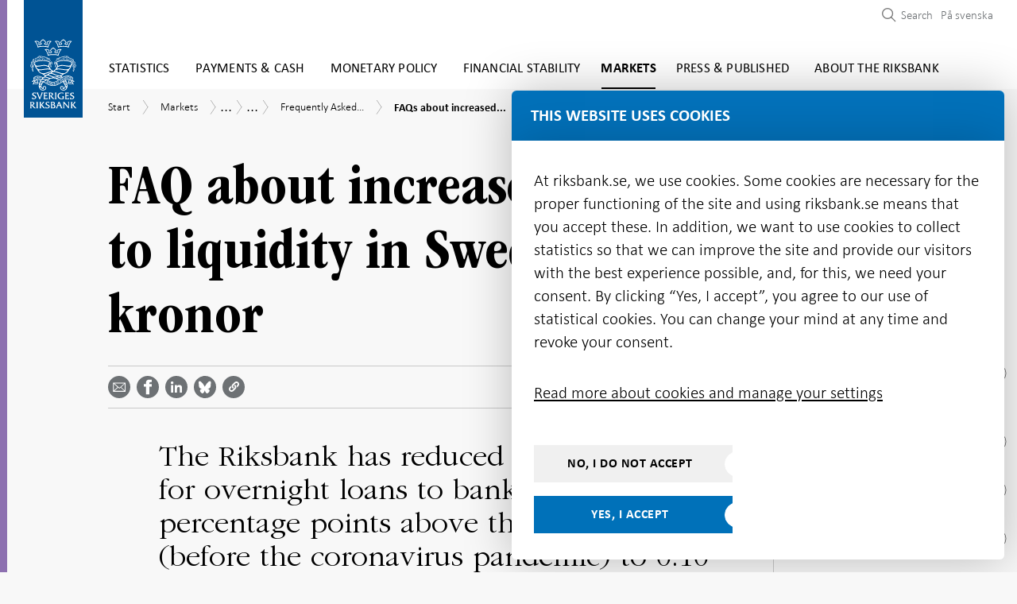

--- FILE ---
content_type: text/html; charset=utf-8
request_url: https://www.riksbank.se/en-gb/markets/measures-in-response-to-financial-turmoil/the-riksbanks-measures-in-connection-with-the-corona-pandemic/frequently-asked-questions-about-the-riksbanks-measures/faq-about-increased-access-to-liquidity-in-swedish-kronor/
body_size: 52815
content:
<!DOCTYPE html>
<html lang="en-GB">
<!-- ok --> 
<head>
	<meta charset="utf-8">
	<meta http-equiv="X-UA-Compatible" content="IE=edge"><script type="text/javascript">window.NREUM||(NREUM={});NREUM.info = {"beacon":"bam.nr-data.net","errorBeacon":"bam.nr-data.net","licenseKey":"800ced99d0","applicationID":"2827616","transactionName":"Z1NWYBQDC0VXARZfWl4ZeWIlTSREQgsBWlBgV1NRJQ0LQkQNDlpQQhldWgIHHQ==","queueTime":0,"applicationTime":92,"agent":"","atts":""}</script><script type="text/javascript">(window.NREUM||(NREUM={})).init={ajax:{deny_list:["bam.nr-data.net"]},feature_flags:["soft_nav"]};(window.NREUM||(NREUM={})).loader_config={licenseKey:"800ced99d0",applicationID:"2827616",browserID:"2827762"};window.NREUM||(NREUM={}),__nr_require=function(t,e,n){function r(n){if(!e[n]){var i=e[n]={exports:{}};t[n][0].call(i.exports,function(e){var i=t[n][1][e];return r(i||e)},i,i.exports)}return e[n].exports}if("function"==typeof __nr_require)return __nr_require;for(var i=0;i<n.length;i++)r(n[i]);return r}({1:[function(t,e,n){function r(){}function i(t,e,n,r){return function(){return s.recordSupportability("API/"+e+"/called"),o(t+e,[u.now()].concat(c(arguments)),n?null:this,r),n?void 0:this}}var o=t("handle"),a=t(9),c=t(10),f=t("ee").get("tracer"),u=t("loader"),s=t(4),d=NREUM;"undefined"==typeof window.newrelic&&(newrelic=d);var p=["setPageViewName","setCustomAttribute","setErrorHandler","finished","addToTrace","inlineHit","addRelease"],l="api-",v=l+"ixn-";a(p,function(t,e){d[e]=i(l,e,!0,"api")}),d.addPageAction=i(l,"addPageAction",!0),d.setCurrentRouteName=i(l,"routeName",!0),e.exports=newrelic,d.interaction=function(){return(new r).get()};var m=r.prototype={createTracer:function(t,e){var n={},r=this,i="function"==typeof e;return o(v+"tracer",[u.now(),t,n],r),function(){if(f.emit((i?"":"no-")+"fn-start",[u.now(),r,i],n),i)try{return e.apply(this,arguments)}catch(t){throw f.emit("fn-err",[arguments,this,t],n),t}finally{f.emit("fn-end",[u.now()],n)}}}};a("actionText,setName,setAttribute,save,ignore,onEnd,getContext,end,get".split(","),function(t,e){m[e]=i(v,e)}),newrelic.noticeError=function(t,e){"string"==typeof t&&(t=new Error(t)),s.recordSupportability("API/noticeError/called"),o("err",[t,u.now(),!1,e])}},{}],2:[function(t,e,n){function r(t){if(NREUM.init){for(var e=NREUM.init,n=t.split("."),r=0;r<n.length-1;r++)if(e=e[n[r]],"object"!=typeof e)return;return e=e[n[n.length-1]]}}e.exports={getConfiguration:r}},{}],3:[function(t,e,n){var r=!1;try{var i=Object.defineProperty({},"passive",{get:function(){r=!0}});window.addEventListener("testPassive",null,i),window.removeEventListener("testPassive",null,i)}catch(o){}e.exports=function(t){return r?{passive:!0,capture:!!t}:!!t}},{}],4:[function(t,e,n){function r(t,e){var n=[a,t,{name:t},e];return o("storeMetric",n,null,"api"),n}function i(t,e){var n=[c,t,{name:t},e];return o("storeEventMetrics",n,null,"api"),n}var o=t("handle"),a="sm",c="cm";e.exports={constants:{SUPPORTABILITY_METRIC:a,CUSTOM_METRIC:c},recordSupportability:r,recordCustom:i}},{}],5:[function(t,e,n){function r(){return c.exists&&performance.now?Math.round(performance.now()):(o=Math.max((new Date).getTime(),o))-a}function i(){return o}var o=(new Date).getTime(),a=o,c=t(11);e.exports=r,e.exports.offset=a,e.exports.getLastTimestamp=i},{}],6:[function(t,e,n){function r(t,e){var n=t.getEntries();n.forEach(function(t){"first-paint"===t.name?l("timing",["fp",Math.floor(t.startTime)]):"first-contentful-paint"===t.name&&l("timing",["fcp",Math.floor(t.startTime)])})}function i(t,e){var n=t.getEntries();if(n.length>0){var r=n[n.length-1];if(u&&u<r.startTime)return;var i=[r],o=a({});o&&i.push(o),l("lcp",i)}}function o(t){t.getEntries().forEach(function(t){t.hadRecentInput||l("cls",[t])})}function a(t){var e=navigator.connection||navigator.mozConnection||navigator.webkitConnection;if(e)return e.type&&(t["net-type"]=e.type),e.effectiveType&&(t["net-etype"]=e.effectiveType),e.rtt&&(t["net-rtt"]=e.rtt),e.downlink&&(t["net-dlink"]=e.downlink),t}function c(t){if(t instanceof y&&!w){var e=Math.round(t.timeStamp),n={type:t.type};a(n),e<=v.now()?n.fid=v.now()-e:e>v.offset&&e<=Date.now()?(e-=v.offset,n.fid=v.now()-e):e=v.now(),w=!0,l("timing",["fi",e,n])}}function f(t){"hidden"===t&&(u=v.now(),l("pageHide",[u]))}if(!("init"in NREUM&&"page_view_timing"in NREUM.init&&"enabled"in NREUM.init.page_view_timing&&NREUM.init.page_view_timing.enabled===!1)){var u,s,d,p,l=t("handle"),v=t("loader"),m=t(8),g=t(3),y=NREUM.o.EV;if("PerformanceObserver"in window&&"function"==typeof window.PerformanceObserver){s=new PerformanceObserver(r);try{s.observe({entryTypes:["paint"]})}catch(h){}d=new PerformanceObserver(i);try{d.observe({entryTypes:["largest-contentful-paint"]})}catch(h){}p=new PerformanceObserver(o);try{p.observe({type:"layout-shift",buffered:!0})}catch(h){}}if("addEventListener"in document){var w=!1,b=["click","keydown","mousedown","pointerdown","touchstart"];b.forEach(function(t){document.addEventListener(t,c,g(!1))})}m(f)}},{}],7:[function(t,e,n){function r(t,e){if(!i)return!1;if(t!==i)return!1;if(!e)return!0;if(!o)return!1;for(var n=o.split("."),r=e.split("."),a=0;a<r.length;a++)if(r[a]!==n[a])return!1;return!0}var i=null,o=null,a=/Version\/(\S+)\s+Safari/;if(navigator.userAgent){var c=navigator.userAgent,f=c.match(a);f&&c.indexOf("Chrome")===-1&&c.indexOf("Chromium")===-1&&(i="Safari",o=f[1])}e.exports={agent:i,version:o,match:r}},{}],8:[function(t,e,n){function r(t){function e(){t(c&&document[c]?document[c]:document[o]?"hidden":"visible")}"addEventListener"in document&&a&&document.addEventListener(a,e,i(!1))}var i=t(3);e.exports=r;var o,a,c;"undefined"!=typeof document.hidden?(o="hidden",a="visibilitychange",c="visibilityState"):"undefined"!=typeof document.msHidden?(o="msHidden",a="msvisibilitychange"):"undefined"!=typeof document.webkitHidden&&(o="webkitHidden",a="webkitvisibilitychange",c="webkitVisibilityState")},{}],9:[function(t,e,n){function r(t,e){var n=[],r="",o=0;for(r in t)i.call(t,r)&&(n[o]=e(r,t[r]),o+=1);return n}var i=Object.prototype.hasOwnProperty;e.exports=r},{}],10:[function(t,e,n){function r(t,e,n){e||(e=0),"undefined"==typeof n&&(n=t?t.length:0);for(var r=-1,i=n-e||0,o=Array(i<0?0:i);++r<i;)o[r]=t[e+r];return o}e.exports=r},{}],11:[function(t,e,n){e.exports={exists:"undefined"!=typeof window.performance&&window.performance.timing&&"undefined"!=typeof window.performance.timing.navigationStart}},{}],ee:[function(t,e,n){function r(){}function i(t){function e(t){return t&&t instanceof r?t:t?u(t,f,a):a()}function n(n,r,i,o,a){if(a!==!1&&(a=!0),!l.aborted||o){t&&a&&t(n,r,i);for(var c=e(i),f=m(n),u=f.length,s=0;s<u;s++)f[s].apply(c,r);var p=d[w[n]];return p&&p.push([b,n,r,c]),c}}function o(t,e){h[t]=m(t).concat(e)}function v(t,e){var n=h[t];if(n)for(var r=0;r<n.length;r++)n[r]===e&&n.splice(r,1)}function m(t){return h[t]||[]}function g(t){return p[t]=p[t]||i(n)}function y(t,e){l.aborted||s(t,function(t,n){e=e||"feature",w[n]=e,e in d||(d[e]=[])})}var h={},w={},b={on:o,addEventListener:o,removeEventListener:v,emit:n,get:g,listeners:m,context:e,buffer:y,abort:c,aborted:!1};return b}function o(t){return u(t,f,a)}function a(){return new r}function c(){(d.api||d.feature)&&(l.aborted=!0,d=l.backlog={})}var f="nr@context",u=t("gos"),s=t(9),d={},p={},l=e.exports=i();e.exports.getOrSetContext=o,l.backlog=d},{}],gos:[function(t,e,n){function r(t,e,n){if(i.call(t,e))return t[e];var r=n();if(Object.defineProperty&&Object.keys)try{return Object.defineProperty(t,e,{value:r,writable:!0,enumerable:!1}),r}catch(o){}return t[e]=r,r}var i=Object.prototype.hasOwnProperty;e.exports=r},{}],handle:[function(t,e,n){function r(t,e,n,r){i.buffer([t],r),i.emit(t,e,n)}var i=t("ee").get("handle");e.exports=r,r.ee=i},{}],id:[function(t,e,n){function r(t){var e=typeof t;return!t||"object"!==e&&"function"!==e?-1:t===window?0:a(t,o,function(){return i++})}var i=1,o="nr@id",a=t("gos");e.exports=r},{}],loader:[function(t,e,n){function r(){if(!M++){var t=T.info=NREUM.info,e=m.getElementsByTagName("script")[0];if(setTimeout(u.abort,3e4),!(t&&t.licenseKey&&t.applicationID&&e))return u.abort();f(x,function(e,n){t[e]||(t[e]=n)});var n=a();c("mark",["onload",n+T.offset],null,"api"),c("timing",["load",n]);var r=m.createElement("script");0===t.agent.indexOf("http://")||0===t.agent.indexOf("https://")?r.src=t.agent:r.src=l+"://"+t.agent,e.parentNode.insertBefore(r,e)}}function i(){"complete"===m.readyState&&o()}function o(){c("mark",["domContent",a()+T.offset],null,"api")}var a=t(5),c=t("handle"),f=t(9),u=t("ee"),s=t(7),d=t(2),p=t(3),l=d.getConfiguration("ssl")===!1?"http":"https",v=window,m=v.document,g="addEventListener",y="attachEvent",h=v.XMLHttpRequest,w=h&&h.prototype,b=!1;NREUM.o={ST:setTimeout,SI:v.setImmediate,CT:clearTimeout,XHR:h,REQ:v.Request,EV:v.Event,PR:v.Promise,MO:v.MutationObserver};var E=""+location,x={beacon:"bam.nr-data.net",errorBeacon:"bam.nr-data.net",agent:"js-agent.newrelic.com/nr-1216.min.js"},O=h&&w&&w[g]&&!/CriOS/.test(navigator.userAgent),T=e.exports={offset:a.getLastTimestamp(),now:a,origin:E,features:{},xhrWrappable:O,userAgent:s,disabled:b};if(!b){t(1),t(6),m[g]?(m[g]("DOMContentLoaded",o,p(!1)),v[g]("load",r,p(!1))):(m[y]("onreadystatechange",i),v[y]("onload",r)),c("mark",["firstbyte",a.getLastTimestamp()],null,"api");var M=0}},{}],"wrap-function":[function(t,e,n){function r(t,e){function n(e,n,r,f,u){function nrWrapper(){var o,a,s,p;try{a=this,o=d(arguments),s="function"==typeof r?r(o,a):r||{}}catch(l){i([l,"",[o,a,f],s],t)}c(n+"start",[o,a,f],s,u);try{return p=e.apply(a,o)}catch(v){throw c(n+"err",[o,a,v],s,u),v}finally{c(n+"end",[o,a,p],s,u)}}return a(e)?e:(n||(n=""),nrWrapper[p]=e,o(e,nrWrapper,t),nrWrapper)}function r(t,e,r,i,o){r||(r="");var c,f,u,s="-"===r.charAt(0);for(u=0;u<e.length;u++)f=e[u],c=t[f],a(c)||(t[f]=n(c,s?f+r:r,i,f,o))}function c(n,r,o,a){if(!v||e){var c=v;v=!0;try{t.emit(n,r,o,e,a)}catch(f){i([f,n,r,o],t)}v=c}}return t||(t=s),n.inPlace=r,n.flag=p,n}function i(t,e){e||(e=s);try{e.emit("internal-error",t)}catch(n){}}function o(t,e,n){if(Object.defineProperty&&Object.keys)try{var r=Object.keys(t);return r.forEach(function(n){Object.defineProperty(e,n,{get:function(){return t[n]},set:function(e){return t[n]=e,e}})}),e}catch(o){i([o],n)}for(var a in t)l.call(t,a)&&(e[a]=t[a]);return e}function a(t){return!(t&&t instanceof Function&&t.apply&&!t[p])}function c(t,e){var n=e(t);return n[p]=t,o(t,n,s),n}function f(t,e,n){var r=t[e];t[e]=c(r,n)}function u(){for(var t=arguments.length,e=new Array(t),n=0;n<t;++n)e[n]=arguments[n];return e}var s=t("ee"),d=t(10),p="nr@original",l=Object.prototype.hasOwnProperty,v=!1;e.exports=r,e.exports.wrapFunction=c,e.exports.wrapInPlace=f,e.exports.argsToArray=u},{}]},{},["loader"]);</script>
	<meta name="viewport" content="width=device-width, initial-scale=1.0">
	<meta name="format-detection" content="telephone=no">
	<meta name="google-site-verification" content="sdOi-jEKcceHRL4oogqQNBmFAV3PaJ2OuQrsM2pYgXg">
	<link rel="icon"
		  type="image/x-icon"
		  href="/favicon.png">

	<link rel="icon"
		  type="image/png"
		  href="/favicon.png">

	<link rel="apple-touch-icon" sizes="180x180" href="/riksbanken-ikon.png">

	<title>FAQ about increased access to liquidity in Swedish kronor | Sveriges Riksbank</title>


    <meta name="robots" content="all">


	<meta property="og:type" content="website">
<meta property="og:url" content="https://www.riksbank.se/en-gb/markets/measures-in-response-to-financial-turmoil/the-riksbanks-measures-in-connection-with-the-corona-pandemic/frequently-asked-questions-about-the-riksbanks-measures/faq-about-increased-access-to-liquidity-in-swedish-kronor/">
<meta property="og:title" content="FAQ about increased access to liquidity in Swedish kronor">
<meta property="og:description" content="">
<meta property="og:image" content="https://www.riksbank.se/iv-images/publishedmedia/4mgrhhd6dcrr93d0ey0j/Riksbankshuset_open_graph.jpg">

<meta property="fb:app_id" content="441899529290792">

<meta name="twitter:card" content="summary_large_image">
<meta name="twitter:site" content="riksbanken">
<meta name="twitter:creator" content="riksbanken">
<meta name="twitter:title" content="FAQ about increased access to liquidity in Swedish kronor">
<meta name="twitter:description" content="">
<meta name="twitter:image" content="https://www.riksbank.se/iv-images/publishedmedia/4mgrhhd6dcrr93d0ey0j/Riksbankshuset_open_graph.jpg">


		<link rel="canonical" href="https://www.riksbank.se/en-gb/markets/measures-in-response-to-financial-turmoil/the-riksbanks-measures-in-connection-with-the-corona-pandemic/frequently-asked-questions-about-the-riksbanks-measures/faq-about-increased-access-to-liquidity-in-swedish-kronor/" />

		<link rel="alternate" href="https://www.riksbank.se/sv/marknader/atgarder-vid-finansiell-oro/atgarder-under-coronapandemin/fragor-och-svar-om-riksbankens-atgarder/fragor-och-svar-om-okad-tillgang-till-likviditet-i-svenska-kronor/" hreflang="sv" />

<link href="/Static/js/css/style.e0cb894dd578196624c5.bundle.css" rel="stylesheet"><script src="/Static/js/style.62bb39817db9d0484733.bundle.js"></script>
	

	<script type="text/javascript" src="/modules/EPiServer.Vizzit/ClientResources/js/vizzit.integration.js"></script>
<script type="text/javascript">
$vizzit$ = typeof $vizzit$ != 'undefined' ? $vizzit$ : {};
</script>
<script type="text/javascript">
$vizzit$ = {keys: $vizzit$.keys || {},client: $vizzit$.client || {},config: $vizzit$.config || {},endpoint: $vizzit$.endpoint || {},};
</script>
<script type="text/javascript">
$vizzit$.keys.public = 'PfVkocEeziQyxO4tmAeI8Bxsl1lwLgA9PUjUv0jxh/A=';
</script>
<script type="text/javascript">
$vizzit$.config.cookie_auto = false;
</script>
<script type="text/javascript">
$vizzit$.config.anonymize_ip = true;
</script>


	


<script type="application/ld+json">
	[
	{
	"@context": "http://schema.org",
	"@type": "WebSite",
	"name": "Sveriges Riksbank",
	"url": "https://www.riksbank.se/",
	"potentialAction": {
	"@type": "SearchAction",
	"target": "https://www.riksbank.se/en-gb/search/?query={query}",
	"query-input": "required name=query"
	}
	},
	{
	"@context": "http://schema.org",
	"@type": "Organization",
	"name": "Sveriges Riksbank",
	"url": "https://www.riksbank.se/",
	"logo": "https://www.riksbank.se/logo-riksbanken.png",
	"address": {
	"@type": "PostalAddress",
	"streetAddress":  "Brunkebergstorg 11",
	"postalCode": "11151",
	"addressLocality": "Stockholm, Sweden"
	},
	"contactPoint": {
	"@type": "ContactPoint",
	"telephone": "+46 8 787 00 00",
	"email": "registratorn@riksbank.se",
	"contactType": "customer service"
	},
	"sameAs": [
	"https://twitter.com/riksbanken",
	"https://www.linkedin.com/company/sveriges-riksbank/",
	"https://www.facebook.com/sverigesriksbank",
	"https://www.youtube.com/user/SverigesRiksbank"
	]
	}
		
			,
			{
			"@context": "https://schema.org",
			"@type": "Article",
			"headline": "FAQ about increased access to liquidity in Swedish kronor",
			"image": [
				"https://www.riksbank.se/iv-images/publishedmedia/4mgrhhd6dcrr93d0ey0j/Riksbankshuset_open_graph.jpg"
			],
			"datePublished": "2020-07-01T09:34:17",
			"dateModified": "2021-09-21T11:19:26",
			"description": "",
			"mainEntityOfPage": {
				"@type": "WebPage",
				"@id": "https://www.riksbank.se/en-gb/markets/measures-in-response-to-financial-turmoil/the-riksbanks-measures-in-connection-with-the-corona-pandemic/frequently-asked-questions-about-the-riksbanks-measures/faq-about-increased-access-to-liquidity-in-swedish-kronor/"
			},
			"author": {
				"@type": "Organization",
				"name": "Sveriges Riksbank",
				"logo": {
					"@type": "ImageObject",
					"url": "https://www.riksbank.se/logo-riksbanken.png"
				}
			},
			"publisher": {
				"@type": "Organization",
				"name": "Sveriges Riksbank",
				"logo": {
					"@type": "ImageObject",
					"url": "https://www.riksbank.se/logo-riksbanken.png"
				}
			}
			}
		
	]
</script>

</head>

<body>


	<div class="site section-theme-6">


		<header class="header-section js-preload-style">
			<div class="header-section__top-section">
				<div class="top-section__wrapper">
					


	<div class="logo" id="navigation">
		<a href="/en-gb" class="site-logo" id="sitelogo">
			<img src="/Content/images/logo-riksbanken.svg" width="79" height="158" alt="Logo Sveriges Riksbank">
		</a>
	</div>

<div class="main-menu">


	<a href="#main-content" class="focus-visible" aria-label="Skip to content"><span class="sr-only">Skip to content</span></a>

	<nav aria-label="Main Menu">
	<button type="button" class="mobile-menu__button js-toggle-mobile-menu" data-toggle="menu-container" aria-expanded="false" aria-controls="menu-list" aria-label="Toggle navigation">
		<span class="mobile-menu__button__menu-icon"></span>
	</button>
	<div class="menu-container" id="menu-list">
		<ul class="navigation-items navigation-items--small-screen mobile-menu js-mobile-menu">
				<li class="main-menu__item js-menu-item-expander section-theme-2   " data-level="1">
					<div class="menuitem__link-wrapper js-link-wrapper level-1">
						<a href="/en-gb/statistics/"   >Statistics</a>

							<div class="toggle-menuitems-wrapper">
								<button type="button"
										id="Statistics-12-button"
										class="js-submenuitems-button-state
										open-sub-menuitems js-open-sub-menuitems active
										
										 "
										aria-expanded="false"
										aria-controls="Statistics-12"
								>
									<span class="sr-only" data-button-close-translation="Close submenu" data-button-open-translation="Open submenu">Open submenu</span>
								</button>
							</div>
					</div>

						<ul id="Statistics-12" class="sub-menuitems js-sub-menuitems ">


<li class="sub-menu__item js-menu-item-expander   " data-level="2">
	<div class="menuitem__link-wrapper has-children js-link-wrapper level-2">

		<a class="js-scrollspy-link js-scrollspy-expand" data-id="/en-gb/statistics/interest-rates-and-exchange-rates/" href="/en-gb/statistics/interest-rates-and-exchange-rates/"    data-level="2">Interest rates and exchange rates</a>

			<div class="toggle-menuitems-wrapper">
				<button type="button"
						id="Interestratesandexchangerates-30524-button"
						class="js-submenuitems-button-state open-sub-menuitems js-open-sub-menuitems active "
						aria-expanded="false"
						aria-controls="Interestratesandexchangerates-30524"
						data-level="2"
				>
					<span class="sr-only" data-button-close-translation="Close submenu" data-button-open-translation="Open submenu">Open submenu</span>
				</button>
			</div>

	</div>
		<ul id="Interestratesandexchangerates-30524" class="sub-menuitems js-sub-menuitems ">


<li class="sub-menu__item js-menu-item-expander   " data-level="3">
	<div class="menuitem__link-wrapper  js-link-wrapper level-3">

		<a class="js-scrollspy-link js-scrollspy-expand" data-id="/en-gb/statistics/interest-rates-and-exchange-rates/search-interest-rates-and-exchange-rates/" href="/en-gb/statistics/interest-rates-and-exchange-rates/search-interest-rates-and-exchange-rates/"    data-level="3">Search interest rates and exchange rates</a>


	</div>
</li>


<li class="sub-menu__item js-menu-item-expander   " data-level="3">
	<div class="menuitem__link-wrapper  js-link-wrapper level-3">

		<a class="js-scrollspy-link js-scrollspy-expand" data-id="/en-gb/statistics/interest-rates-and-exchange-rates/search-annual-and-monthly-average-exchange-rates/" href="/en-gb/statistics/interest-rates-and-exchange-rates/search-annual-and-monthly-average-exchange-rates/"    data-level="3">Search annual and monthly average exchange rates</a>


	</div>
</li>


<li class="sub-menu__item js-menu-item-expander   " data-level="3">
	<div class="menuitem__link-wrapper  js-link-wrapper level-3">

		<a class="js-scrollspy-link js-scrollspy-expand" data-id="/en-gb/statistics/interest-rates-and-exchange-rates/search-cross-rates/" href="/en-gb/statistics/interest-rates-and-exchange-rates/search-cross-rates/"    data-level="3">Search cross rates</a>


	</div>
</li>


<li class="sub-menu__item js-menu-item-expander   " data-level="3">
	<div class="menuitem__link-wrapper  js-link-wrapper level-3">

		<a class="js-scrollspy-link js-scrollspy-expand" data-id="/en-gb/statistics/interest-rates-and-exchange-rates/historical-exchange-rates-and-discontinued-currencies/" href="/en-gb/statistics/interest-rates-and-exchange-rates/historical-exchange-rates-and-discontinued-currencies/"    data-level="3">Historical exchange rates and discontinued currencies</a>


	</div>
</li>


<li class="sub-menu__item js-menu-item-expander   " data-level="3">
	<div class="menuitem__link-wrapper  js-link-wrapper level-3">

		<a class="js-scrollspy-link js-scrollspy-expand" data-id="/en-gb/statistics/interest-rates-and-exchange-rates/policy-rate-deposit-and-lending-rate/" href="/en-gb/statistics/interest-rates-and-exchange-rates/policy-rate-deposit-and-lending-rate/"    data-level="3">Policy rate, deposit and lending rate</a>


	</div>
</li>


<li class="sub-menu__item js-menu-item-expander   " data-level="3">
	<div class="menuitem__link-wrapper  js-link-wrapper level-3">

		<a class="js-scrollspy-link js-scrollspy-expand" data-id="/en-gb/statistics/interest-rates-and-exchange-rates/reference-rate/" href="/en-gb/statistics/interest-rates-and-exchange-rates/reference-rate/"    data-level="3">The reference rate (pursuant to the Interest Act)</a>


	</div>
</li>


<li class="sub-menu__item js-menu-item-expander   " data-level="3">
	<div class="menuitem__link-wrapper has-children js-link-wrapper level-3">

		<a class="js-scrollspy-link js-scrollspy-expand" data-id="/en-gb/statistics/interest-rates-and-exchange-rates/retrieving-interest-rates-and-exchange-rates-via-api/" href="/en-gb/statistics/interest-rates-and-exchange-rates/retrieving-interest-rates-and-exchange-rates-via-api/"    data-level="3">Retrieving interest rates and exchange rates via API</a>

			<div class="toggle-menuitems-wrapper">
				<button type="button"
						id="RetrievinginterestratesandexchangeratesviaAPI-30568-button"
						class="js-submenuitems-button-state open-sub-menuitems js-open-sub-menuitems active "
						aria-expanded="false"
						aria-controls="RetrievinginterestratesandexchangeratesviaAPI-30568"
						data-level="3"
				>
					<span class="sr-only" data-button-close-translation="Close submenu" data-button-open-translation="Open submenu">Open submenu</span>
				</button>
			</div>

	</div>
		<ul id="RetrievinginterestratesandexchangeratesviaAPI-30568" class="sub-menuitems js-sub-menuitems ">


<li class="sub-menu__item js-menu-item-expander   " data-level="4">
	<div class="menuitem__link-wrapper  js-link-wrapper level-4">

		<a class="js-scrollspy-link js-scrollspy-expand" data-id="/en-gb/statistics/interest-rates-and-exchange-rates/retrieving-interest-rates-and-exchange-rates-via-api/faq--the-api-for-interest-rates-and-exchange-rates/" href="/en-gb/statistics/interest-rates-and-exchange-rates/retrieving-interest-rates-and-exchange-rates-via-api/faq--the-api-for-interest-rates-and-exchange-rates/"    data-level="4">FAQ – The API for interest rates and exchange rates</a>


	</div>
</li>


<li class="sub-menu__item js-menu-item-expander   " data-level="4">
	<div class="menuitem__link-wrapper  js-link-wrapper level-4">

		<a class="js-scrollspy-link js-scrollspy-expand" data-id="/en-gb/statistics/interest-rates-and-exchange-rates/retrieving-interest-rates-and-exchange-rates-via-api/series-for-the-api/" href="/en-gb/statistics/interest-rates-and-exchange-rates/retrieving-interest-rates-and-exchange-rates-via-api/series-for-the-api/"    data-level="4">Series for the API</a>


	</div>
</li>

		</ul>
</li>


<li class="sub-menu__item js-menu-item-expander   " data-level="3">
	<div class="menuitem__link-wrapper has-children js-link-wrapper level-3">

		<a class="js-scrollspy-link js-scrollspy-expand" data-id="/en-gb/statistics/interest-rates-and-exchange-rates/explanations--interest-rates-and-exchange-rates/" href="/en-gb/statistics/interest-rates-and-exchange-rates/explanations--interest-rates-and-exchange-rates/"    data-level="3">Explanations – interest rates and exchange rates</a>

			<div class="toggle-menuitems-wrapper">
				<button type="button"
						id="Explanations–interestratesandexchangerates-30571-button"
						class="js-submenuitems-button-state open-sub-menuitems js-open-sub-menuitems active "
						aria-expanded="false"
						aria-controls="Explanations–interestratesandexchangerates-30571"
						data-level="3"
				>
					<span class="sr-only" data-button-close-translation="Close submenu" data-button-open-translation="Open submenu">Open submenu</span>
				</button>
			</div>

	</div>
		<ul id="Explanations–interestratesandexchangerates-30571" class="sub-menuitems js-sub-menuitems ">


<li class="sub-menu__item js-menu-item-expander   " data-level="4">
	<div class="menuitem__link-wrapper  js-link-wrapper level-4">

		<a class="js-scrollspy-link js-scrollspy-expand" data-id="/en-gb/statistics/interest-rates-and-exchange-rates/explanations--interest-rates-and-exchange-rates/frequently-asked-questions-about-exchange-rates/" href="/en-gb/statistics/interest-rates-and-exchange-rates/explanations--interest-rates-and-exchange-rates/frequently-asked-questions-about-exchange-rates/"    data-level="4">Frequently asked questions about exchange rates</a>


	</div>
</li>


<li class="sub-menu__item js-menu-item-expander   " data-level="4">
	<div class="menuitem__link-wrapper  js-link-wrapper level-4">

		<a class="js-scrollspy-link js-scrollspy-expand" data-id="/en-gb/statistics/interest-rates-and-exchange-rates/explanations--interest-rates-and-exchange-rates/currency/" href="/en-gb/statistics/interest-rates-and-exchange-rates/explanations--interest-rates-and-exchange-rates/currency/"    data-level="4">Currency codes</a>


	</div>
</li>


<li class="sub-menu__item js-menu-item-expander   " data-level="4">
	<div class="menuitem__link-wrapper  js-link-wrapper level-4">

		<a class="js-scrollspy-link js-scrollspy-expand" data-id="/en-gb/statistics/interest-rates-and-exchange-rates/explanations--interest-rates-and-exchange-rates/riksbank-rates/" href="/en-gb/statistics/interest-rates-and-exchange-rates/explanations--interest-rates-and-exchange-rates/riksbank-rates/"    data-level="4">Riksbank rates</a>


	</div>
</li>


<li class="sub-menu__item js-menu-item-expander   " data-level="4">
	<div class="menuitem__link-wrapper has-children js-link-wrapper level-4">

		<a class="js-scrollspy-link js-scrollspy-expand" data-id="/en-gb/statistics/interest-rates-and-exchange-rates/explanations--interest-rates-and-exchange-rates/swedish-market-rates/" href="/en-gb/statistics/interest-rates-and-exchange-rates/explanations--interest-rates-and-exchange-rates/swedish-market-rates/"    data-level="4">Swedish market rates</a>

			<div class="toggle-menuitems-wrapper">
				<button type="button"
						id="Swedishmarketrates-1168-button"
						class="js-submenuitems-button-state open-sub-menuitems js-open-sub-menuitems active "
						aria-expanded="false"
						aria-controls="Swedishmarketrates-1168"
						data-level="4"
				>
					<span class="sr-only" data-button-close-translation="Close submenu" data-button-open-translation="Open submenu">Open submenu</span>
				</button>
			</div>

	</div>
		<ul id="Swedishmarketrates-1168" class="sub-menuitems js-sub-menuitems ">


<li class="sub-menu__item js-menu-item-expander   " data-level="5">
	<div class="menuitem__link-wrapper  js-link-wrapper level-5">

		<a class="js-scrollspy-link js-scrollspy-expand" data-id="/en-gb/statistics/interest-rates-and-exchange-rates/explanations--interest-rates-and-exchange-rates/swedish-market-rates/stibor/" href="/en-gb/statistics/interest-rates-and-exchange-rates/explanations--interest-rates-and-exchange-rates/swedish-market-rates/stibor/"    data-level="5">STIBOR</a>


	</div>
</li>

		</ul>
</li>


<li class="sub-menu__item js-menu-item-expander   " data-level="4">
	<div class="menuitem__link-wrapper  js-link-wrapper level-4">

		<a class="js-scrollspy-link js-scrollspy-expand" data-id="/en-gb/statistics/interest-rates-and-exchange-rates/explanations--interest-rates-and-exchange-rates/international-market-rates/" href="/en-gb/statistics/interest-rates-and-exchange-rates/explanations--interest-rates-and-exchange-rates/international-market-rates/"    data-level="4">International market rates</a>


	</div>
</li>


<li class="sub-menu__item js-menu-item-expander   " data-level="4">
	<div class="menuitem__link-wrapper  js-link-wrapper level-4">

		<a class="js-scrollspy-link js-scrollspy-expand" data-id="/en-gb/statistics/interest-rates-and-exchange-rates/explanations--interest-rates-and-exchange-rates/effective-exchange-rate-indices/" href="/en-gb/statistics/interest-rates-and-exchange-rates/explanations--interest-rates-and-exchange-rates/effective-exchange-rate-indices/"    data-level="4">Effective exchange rate index</a>


	</div>
</li>

		</ul>
</li>

		</ul>
</li>


<li class="sub-menu__item js-menu-item-expander   " data-level="2">
	<div class="menuitem__link-wrapper has-children js-link-wrapper level-2">

		<a class="js-scrollspy-link js-scrollspy-expand" data-id="/en-gb/statistics/swestr/" href="/en-gb/statistics/swestr/"    data-level="2">SWESTR</a>

			<div class="toggle-menuitems-wrapper">
				<button type="button"
						id="SWESTR-17735-button"
						class="js-submenuitems-button-state open-sub-menuitems js-open-sub-menuitems active "
						aria-expanded="false"
						aria-controls="SWESTR-17735"
						data-level="2"
				>
					<span class="sr-only" data-button-close-translation="Close submenu" data-button-open-translation="Open submenu">Open submenu</span>
				</button>
			</div>

	</div>
		<ul id="SWESTR-17735" class="sub-menuitems js-sub-menuitems ">


<li class="sub-menu__item js-menu-item-expander   " data-level="3">
	<div class="menuitem__link-wrapper  js-link-wrapper level-3">

		<a class="js-scrollspy-link js-scrollspy-expand" data-id="/en-gb/statistics/swestr/search-swestr/" href="/en-gb/statistics/swestr/search-swestr/"    data-level="3">Search SWESTR data</a>


	</div>
</li>


<li class="sub-menu__item js-menu-item-expander   " data-level="3">
	<div class="menuitem__link-wrapper has-children js-link-wrapper level-3">

		<a class="js-scrollspy-link js-scrollspy-expand" data-id="/en-gb/statistics/swestr/calculation-method-and-transaction-dataset-for-swestr/" href="/en-gb/statistics/swestr/calculation-method-and-transaction-dataset-for-swestr/"    data-level="3">Calculation method and transaction dataset</a>

			<div class="toggle-menuitems-wrapper">
				<button type="button"
						id="Calculationmethodandtransactiondataset-17736-button"
						class="js-submenuitems-button-state open-sub-menuitems js-open-sub-menuitems active "
						aria-expanded="false"
						aria-controls="Calculationmethodandtransactiondataset-17736"
						data-level="3"
				>
					<span class="sr-only" data-button-close-translation="Close submenu" data-button-open-translation="Open submenu">Open submenu</span>
				</button>
			</div>

	</div>
		<ul id="Calculationmethodandtransactiondataset-17736" class="sub-menuitems js-sub-menuitems ">


<li class="sub-menu__item js-menu-item-expander   " data-level="4">
	<div class="menuitem__link-wrapper  js-link-wrapper level-4">

		<a class="js-scrollspy-link js-scrollspy-expand" data-id="/en-gb/statistics/swestr/calculation-method-and-transaction-dataset-for-swestr/data-source-for-swestr/" href="/en-gb/statistics/swestr/calculation-method-and-transaction-dataset-for-swestr/data-source-for-swestr/"    data-level="4">Data source for SWESTR</a>


	</div>
</li>


<li class="sub-menu__item js-menu-item-expander   " data-level="4">
	<div class="menuitem__link-wrapper  js-link-wrapper level-4">

		<a class="js-scrollspy-link js-scrollspy-expand" data-id="/en-gb/statistics/swestr/calculation-method-and-transaction-dataset-for-swestr/report-on-the-transaction-dataset-for-swestr/" href="/en-gb/statistics/swestr/calculation-method-and-transaction-dataset-for-swestr/report-on-the-transaction-dataset-for-swestr/"    data-level="4">Report on the transaction dataset for SWESTR</a>


	</div>
</li>

		</ul>
</li>


<li class="sub-menu__item js-menu-item-expander   " data-level="3">
	<div class="menuitem__link-wrapper  js-link-wrapper level-3">

		<a class="js-scrollspy-link js-scrollspy-expand" data-id="/en-gb/statistics/swestr/process-for-the-publication-of-swestr/" href="/en-gb/statistics/swestr/process-for-the-publication-of-swestr/"    data-level="3">Process for the publication</a>


	</div>
</li>


<li class="sub-menu__item js-menu-item-expander   " data-level="3">
	<div class="menuitem__link-wrapper  js-link-wrapper level-3">

		<a class="js-scrollspy-link js-scrollspy-expand" data-id="/en-gb/statistics/swestr/swestr-average-rates-and-index/" href="/en-gb/statistics/swestr/swestr-average-rates-and-index/"    data-level="3">SWESTR average rates and index</a>


	</div>
</li>


<li class="sub-menu__item js-menu-item-expander   " data-level="3">
	<div class="menuitem__link-wrapper has-children js-link-wrapper level-3">

		<a class="js-scrollspy-link js-scrollspy-expand" data-id="/en-gb/statistics/swestr/governance-of-swestr/" href="/en-gb/statistics/swestr/governance-of-swestr/"    data-level="3">Governance</a>

			<div class="toggle-menuitems-wrapper">
				<button type="button"
						id="Governance-17750-button"
						class="js-submenuitems-button-state open-sub-menuitems js-open-sub-menuitems active "
						aria-expanded="false"
						aria-controls="Governance-17750"
						data-level="3"
				>
					<span class="sr-only" data-button-close-translation="Close submenu" data-button-open-translation="Open submenu">Open submenu</span>
				</button>
			</div>

	</div>
		<ul id="Governance-17750" class="sub-menuitems js-sub-menuitems ">


<li class="sub-menu__item js-menu-item-expander   " data-level="4">
	<div class="menuitem__link-wrapper  js-link-wrapper level-4">

		<a class="js-scrollspy-link js-scrollspy-expand" data-id="/en-gb/statistics/swestr/governance-of-swestr/oversight/" href="/en-gb/statistics/swestr/governance-of-swestr/oversight/"    data-level="4">Oversight</a>


	</div>
</li>


<li class="sub-menu__item js-menu-item-expander   " data-level="4">
	<div class="menuitem__link-wrapper  js-link-wrapper level-4">

		<a class="js-scrollspy-link js-scrollspy-expand" data-id="/en-gb/statistics/swestr/governance-of-swestr/the-riksbanks-role-as-administrator-of-swestr/" href="/en-gb/statistics/swestr/governance-of-swestr/the-riksbanks-role-as-administrator-of-swestr/"    data-level="4">The Riksbank&#39;s role as administrator of SWESTR</a>


	</div>
</li>

		</ul>
</li>


<li class="sub-menu__item js-menu-item-expander   " data-level="3">
	<div class="menuitem__link-wrapper has-children js-link-wrapper level-3">

		<a class="js-scrollspy-link js-scrollspy-expand" data-id="/en-gb/statistics/swestr/for-reporting-agencies/" href="/en-gb/statistics/swestr/for-reporting-agencies/"    data-level="3">For reporting agencies</a>

			<div class="toggle-menuitems-wrapper">
				<button type="button"
						id="Forreportingagencies-17760-button"
						class="js-submenuitems-button-state open-sub-menuitems js-open-sub-menuitems active "
						aria-expanded="false"
						aria-controls="Forreportingagencies-17760"
						data-level="3"
				>
					<span class="sr-only" data-button-close-translation="Close submenu" data-button-open-translation="Open submenu">Open submenu</span>
				</button>
			</div>

	</div>
		<ul id="Forreportingagencies-17760" class="sub-menuitems js-sub-menuitems ">


<li class="sub-menu__item js-menu-item-expander   " data-level="4">
	<div class="menuitem__link-wrapper  js-link-wrapper level-4">

		<a class="js-scrollspy-link js-scrollspy-expand" data-id="/en-gb/statistics/swestr/for-reporting-agencies/faqs-about-reporting/" href="/en-gb/statistics/swestr/for-reporting-agencies/faqs-about-reporting/"    data-level="4">FAQs about reporting</a>


	</div>
</li>

		</ul>
</li>


<li class="sub-menu__item js-menu-item-expander   " data-level="3">
	<div class="menuitem__link-wrapper  js-link-wrapper level-3">

		<a class="js-scrollspy-link js-scrollspy-expand" data-id="/en-gb/statistics/swestr/conditions-for-use-and-re-publishing/" href="/en-gb/statistics/swestr/conditions-for-use-and-re-publishing/"    data-level="3">Conditions for the use and re-publication of SWESTR</a>


	</div>
</li>


<li class="sub-menu__item js-menu-item-expander   " data-level="3">
	<div class="menuitem__link-wrapper  js-link-wrapper level-3">

		<a class="js-scrollspy-link js-scrollspy-expand" data-id="/en-gb/statistics/swestr/collecting-swestr-via-api/" href="/en-gb/statistics/swestr/collecting-swestr-via-api/"    data-level="3">Collecting SWESTR via API</a>


	</div>
</li>


<li class="sub-menu__item js-menu-item-expander   " data-level="3">
	<div class="menuitem__link-wrapper has-children js-link-wrapper level-3">

		<a class="js-scrollspy-link js-scrollspy-expand" data-id="/en-gb/statistics/swestr/swestr-advisory-group/" href="/en-gb/statistics/swestr/swestr-advisory-group/"    data-level="3">SWESTR Advisory Group</a>

			<div class="toggle-menuitems-wrapper">
				<button type="button"
						id="SWESTRAdvisoryGroup-17779-button"
						class="js-submenuitems-button-state open-sub-menuitems js-open-sub-menuitems active "
						aria-expanded="false"
						aria-controls="SWESTRAdvisoryGroup-17779"
						data-level="3"
				>
					<span class="sr-only" data-button-close-translation="Close submenu" data-button-open-translation="Open submenu">Open submenu</span>
				</button>
			</div>

	</div>
		<ul id="SWESTRAdvisoryGroup-17779" class="sub-menuitems js-sub-menuitems ">


<li class="sub-menu__item js-menu-item-expander   " data-level="4">
	<div class="menuitem__link-wrapper  js-link-wrapper level-4">

		<a class="js-scrollspy-link js-scrollspy-expand" data-id="/en-gb/statistics/swestr/swestr-advisory-group/forum-on-reference-rates/" href="/en-gb/statistics/swestr/swestr-advisory-group/forum-on-reference-rates/"    data-level="4">Forum on reference rates</a>


	</div>
</li>

		</ul>
</li>


<li class="sub-menu__item js-menu-item-expander   " data-level="3">
	<div class="menuitem__link-wrapper  js-link-wrapper level-3">

		<a class="js-scrollspy-link js-scrollspy-expand" data-id="/en-gb/statistics/swestr/historical-proxy-for-swestr/" href="/en-gb/statistics/swestr/historical-proxy-for-swestr/"    data-level="3">Historical estimates</a>


	</div>
</li>


<li class="sub-menu__item js-menu-item-expander   " data-level="3">
	<div class="menuitem__link-wrapper  js-link-wrapper level-3">

		<a class="js-scrollspy-link js-scrollspy-expand" data-id="/en-gb/statistics/swestr/annual-report--the-development-of-swestr/" href="/en-gb/statistics/swestr/annual-report--the-development-of-swestr/"    data-level="3">Annual report on SWESTR</a>


	</div>
</li>


<li class="sub-menu__item js-menu-item-expander   " data-level="3">
	<div class="menuitem__link-wrapper has-children js-link-wrapper level-3">

		<a class="js-scrollspy-link js-scrollspy-expand" data-id="/en-gb/statistics/swestr/background-on-swestr/" href="/en-gb/statistics/swestr/background-on-swestr/"    data-level="3">Background</a>

			<div class="toggle-menuitems-wrapper">
				<button type="button"
						id="Background-17780-button"
						class="js-submenuitems-button-state open-sub-menuitems js-open-sub-menuitems active "
						aria-expanded="false"
						aria-controls="Background-17780"
						data-level="3"
				>
					<span class="sr-only" data-button-close-translation="Close submenu" data-button-open-translation="Open submenu">Open submenu</span>
				</button>
			</div>

	</div>
		<ul id="Background-17780" class="sub-menuitems js-sub-menuitems ">


<li class="sub-menu__item js-menu-item-expander   " data-level="4">
	<div class="menuitem__link-wrapper  js-link-wrapper level-4">

		<a class="js-scrollspy-link js-scrollspy-expand" data-id="/en-gb/statistics/swestr/background-on-swestr/test-period-for-swestr/" href="/en-gb/statistics/swestr/background-on-swestr/test-period-for-swestr/"    data-level="4">Test period</a>


	</div>
</li>

		</ul>
</li>

		</ul>
</li>


<li class="sub-menu__item js-menu-item-expander   " data-level="2">
	<div class="menuitem__link-wrapper has-children js-link-wrapper level-2">

		<a class="js-scrollspy-link js-scrollspy-expand" data-id="/en-gb/statistics/financial-market-statistics/" href="/en-gb/statistics/financial-market-statistics/"    data-level="2">Financial Market Statistics</a>

			<div class="toggle-menuitems-wrapper">
				<button type="button"
						id="FinancialMarketStatistics-1180-button"
						class="js-submenuitems-button-state open-sub-menuitems js-open-sub-menuitems active "
						aria-expanded="false"
						aria-controls="FinancialMarketStatistics-1180"
						data-level="2"
				>
					<span class="sr-only" data-button-close-translation="Close submenu" data-button-open-translation="Open submenu">Open submenu</span>
				</button>
			</div>

	</div>
		<ul id="FinancialMarketStatistics-1180" class="sub-menuitems js-sub-menuitems ">


<li class="sub-menu__item js-menu-item-expander   " data-level="3">
	<div class="menuitem__link-wrapper  js-link-wrapper level-3">

		<a class="js-scrollspy-link js-scrollspy-expand" data-id="/en-gb/statistics/financial-market-statistics/list-of-swedish-monetary-financial-institutions/" href="/en-gb/statistics/financial-market-statistics/list-of-swedish-monetary-financial-institutions/"    data-level="3">List of Swedish Monetary Financial Institutions</a>


	</div>
</li>

		</ul>
</li>


<li class="sub-menu__item js-menu-item-expander   " data-level="2">
	<div class="menuitem__link-wrapper  js-link-wrapper level-2">

		<a class="js-scrollspy-link js-scrollspy-expand" data-id="/en-gb/statistics/balance-of-payments-statistics/" href="/en-gb/statistics/balance-of-payments-statistics/"    data-level="2">Balance of payments statistics</a>


	</div>
</li>


<li class="sub-menu__item js-menu-item-expander   " data-level="2">
	<div class="menuitem__link-wrapper  js-link-wrapper level-2">

		<a class="js-scrollspy-link js-scrollspy-expand" data-id="/en-gb/statistics/securities-statistics/" href="/en-gb/statistics/securities-statistics/"    data-level="2">Securities statistics</a>


	</div>
</li>


<li class="sub-menu__item js-menu-item-expander   " data-level="2">
	<div class="menuitem__link-wrapper has-children js-link-wrapper level-2">

		<a class="js-scrollspy-link js-scrollspy-expand" data-id="/en-gb/statistics/turnover-statistics/" href="/en-gb/statistics/turnover-statistics/"    data-level="2">Turnover statistics</a>

			<div class="toggle-menuitems-wrapper">
				<button type="button"
						id="Turnoverstatistics-1704-button"
						class="js-submenuitems-button-state open-sub-menuitems js-open-sub-menuitems active "
						aria-expanded="false"
						aria-controls="Turnoverstatistics-1704"
						data-level="2"
				>
					<span class="sr-only" data-button-close-translation="Close submenu" data-button-open-translation="Open submenu">Open submenu</span>
				</button>
			</div>

	</div>
		<ul id="Turnoverstatistics-1704" class="sub-menuitems js-sub-menuitems ">


<li class="sub-menu__item js-menu-item-expander   " data-level="3">
	<div class="menuitem__link-wrapper  js-link-wrapper level-3">

		<a class="js-scrollspy-link js-scrollspy-expand" data-id="/en-gb/statistics/turnover-statistics/fi-market/" href="/en-gb/statistics/turnover-statistics/fi-market/"    data-level="3">FI Market</a>


	</div>
</li>


<li class="sub-menu__item js-menu-item-expander   " data-level="3">
	<div class="menuitem__link-wrapper  js-link-wrapper level-3">

		<a class="js-scrollspy-link js-scrollspy-expand" data-id="/en-gb/statistics/turnover-statistics/fx-market/" href="/en-gb/statistics/turnover-statistics/fx-market/"    data-level="3">FX Market</a>


	</div>
</li>


<li class="sub-menu__item js-menu-item-expander   " data-level="3">
	<div class="menuitem__link-wrapper  js-link-wrapper level-3">

		<a class="js-scrollspy-link js-scrollspy-expand" data-id="/en-gb/statistics/turnover-statistics/ird-market/" href="/en-gb/statistics/turnover-statistics/ird-market/"    data-level="3">IRD Market</a>


	</div>
</li>


<li class="sub-menu__item js-menu-item-expander   " data-level="3">
	<div class="menuitem__link-wrapper  js-link-wrapper level-3">

		<a class="js-scrollspy-link js-scrollspy-expand" data-id="/en-gb/statistics/turnover-statistics/retrieving-turnover-statistics-via-api/" href="/en-gb/statistics/turnover-statistics/retrieving-turnover-statistics-via-api/"    data-level="3">Retrieving turnover statistics via API</a>


	</div>
</li>


<li class="sub-menu__item js-menu-item-expander   " data-level="3">
	<div class="menuitem__link-wrapper has-children js-link-wrapper level-3">

		<a class="js-scrollspy-link js-scrollspy-expand" data-id="/en-gb/statistics/turnover-statistics/selma/" href="/en-gb/statistics/turnover-statistics/selma/"    data-level="3">SELMA-reporting</a>

			<div class="toggle-menuitems-wrapper">
				<button type="button"
						id="SELMA-reporting-1302-button"
						class="js-submenuitems-button-state open-sub-menuitems js-open-sub-menuitems active "
						aria-expanded="false"
						aria-controls="SELMA-reporting-1302"
						data-level="3"
				>
					<span class="sr-only" data-button-close-translation="Close submenu" data-button-open-translation="Open submenu">Open submenu</span>
				</button>
			</div>

	</div>
		<ul id="SELMA-reporting-1302" class="sub-menuitems js-sub-menuitems ">


<li class="sub-menu__item js-menu-item-expander   " data-level="4">
	<div class="menuitem__link-wrapper  js-link-wrapper level-4">

		<a class="js-scrollspy-link js-scrollspy-expand" data-id="/en-gb/statistics/turnover-statistics/selma/questions-and-aswers/" href="/en-gb/statistics/turnover-statistics/selma/questions-and-aswers/"    data-level="4">Questions and answers</a>


	</div>
</li>

		</ul>
</li>

		</ul>
</li>


<li class="sub-menu__item js-menu-item-expander   " data-level="2">
	<div class="menuitem__link-wrapper has-children js-link-wrapper level-2">

		<a class="js-scrollspy-link js-scrollspy-expand" data-id="/en-gb/statistics/statistics-on-payments/" href="/en-gb/statistics/statistics-on-payments/"    data-level="2">Statistics on payments</a>

			<div class="toggle-menuitems-wrapper">
				<button type="button"
						id="Statisticsonpayments-8306-button"
						class="js-submenuitems-button-state open-sub-menuitems js-open-sub-menuitems active "
						aria-expanded="false"
						aria-controls="Statisticsonpayments-8306"
						data-level="2"
				>
					<span class="sr-only" data-button-close-translation="Close submenu" data-button-open-translation="Open submenu">Open submenu</span>
				</button>
			</div>

	</div>
		<ul id="Statisticsonpayments-8306" class="sub-menuitems js-sub-menuitems ">


<li class="sub-menu__item js-menu-item-expander   " data-level="3">
	<div class="menuitem__link-wrapper  js-link-wrapper level-3">

		<a class="js-scrollspy-link js-scrollspy-expand" data-id="/en-gb/statistics/statistics-on-payments/for-reporting-agents/" href="/en-gb/statistics/statistics-on-payments/for-reporting-agents/"    data-level="3">For reporting agents</a>


	</div>
</li>

		</ul>
</li>


<li class="sub-menu__item js-menu-item-expander   " data-level="2">
	<div class="menuitem__link-wrapper  js-link-wrapper level-2">

		<a class="js-scrollspy-link js-scrollspy-expand" data-id="/en-gb/statistics/statistics-on-banknotes-and-coins/" href="/en-gb/statistics/statistics-on-banknotes-and-coins/"    data-level="2">Statistics on banknotes and coins</a>


	</div>
</li>


<li class="sub-menu__item js-menu-item-expander   " data-level="2">
	<div class="menuitem__link-wrapper  js-link-wrapper level-2">

		<a class="js-scrollspy-link js-scrollspy-expand" data-id="/en-gb/statistics/statistics-on-payments-in-rix/" href="/en-gb/statistics/statistics-on-payments-in-rix/"    data-level="2">Statistics on payments in RIX-RTGS</a>


	</div>
</li>


<li class="sub-menu__item js-menu-item-expander   " data-level="2">
	<div class="menuitem__link-wrapper  js-link-wrapper level-2">

		<a class="js-scrollspy-link js-scrollspy-expand" data-id="/en-gb/statistics/payment-patterns/" href="/en-gb/statistics/payment-patterns/"    data-level="2">Payment habits of Swedish people</a>


	</div>
</li>


<li class="sub-menu__item js-menu-item-expander   " data-level="2">
	<div class="menuitem__link-wrapper has-children js-link-wrapper level-2">

		<a class="js-scrollspy-link js-scrollspy-expand" data-id="/en-gb/statistics/riksbanks-balance-sheet/" href="/en-gb/statistics/riksbanks-balance-sheet/"    data-level="2">Riksbank&#39;s balance sheet</a>

			<div class="toggle-menuitems-wrapper">
				<button type="button"
						id="Riksbank&#39;sbalancesheet-1189-button"
						class="js-submenuitems-button-state open-sub-menuitems js-open-sub-menuitems active "
						aria-expanded="false"
						aria-controls="Riksbank&#39;sbalancesheet-1189"
						data-level="2"
				>
					<span class="sr-only" data-button-close-translation="Close submenu" data-button-open-translation="Open submenu">Open submenu</span>
				</button>
			</div>

	</div>
		<ul id="Riksbank&#39;sbalancesheet-1189" class="sub-menuitems js-sub-menuitems ">


<li class="sub-menu__item js-menu-item-expander   " data-level="3">
	<div class="menuitem__link-wrapper  js-link-wrapper level-3">

		<a class="js-scrollspy-link js-scrollspy-expand" data-id="/en-gb/statistics/riksbanks-balance-sheet/the-riksbanks-assets-and-liabilities-the-weekly-report/" href="/en-gb/statistics/riksbanks-balance-sheet/the-riksbanks-assets-and-liabilities-the-weekly-report/"    data-level="3">The Riksbank&#39;s assets and liabilities, the Weekly Report</a>


	</div>
</li>


<li class="sub-menu__item js-menu-item-expander   " data-level="3">
	<div class="menuitem__link-wrapper  js-link-wrapper level-3">

		<a class="js-scrollspy-link js-scrollspy-expand" data-id="/en-gb/statistics/riksbanks-balance-sheet/official-reserve-assets-weekly-report/" href="/en-gb/statistics/riksbanks-balance-sheet/official-reserve-assets-weekly-report/"    data-level="3">Official reserve assets (weekly report)</a>


	</div>
</li>


<li class="sub-menu__item js-menu-item-expander   " data-level="3">
	<div class="menuitem__link-wrapper  js-link-wrapper level-3">

		<a class="js-scrollspy-link js-scrollspy-expand" data-id="/en-gb/statistics/riksbanks-balance-sheet/international-reserve-and-foreign-currency-liquidity/" href="/en-gb/statistics/riksbanks-balance-sheet/international-reserve-and-foreign-currency-liquidity/"    data-level="3">International Reserve and Foreign Currency Liquidity</a>


	</div>
</li>


<li class="sub-menu__item js-menu-item-expander   " data-level="3">
	<div class="menuitem__link-wrapper  js-link-wrapper level-3">

		<a class="js-scrollspy-link js-scrollspy-expand" data-id="/en-gb/statistics/riksbanks-balance-sheet/the-riksbanks-accounting-principles/" href="/en-gb/statistics/riksbanks-balance-sheet/the-riksbanks-accounting-principles/"    data-level="3">The Riksbank&#39;s accounting principles</a>


	</div>
</li>


<li class="sub-menu__item js-menu-item-expander   " data-level="3">
	<div class="menuitem__link-wrapper  js-link-wrapper level-3">

		<a class="js-scrollspy-link js-scrollspy-expand" data-id="/en-gb/statistics/riksbanks-balance-sheet/the-framework-for-the-riksbanks-equity-in-the-sveriges-riksbank-act/" href="/en-gb/statistics/riksbanks-balance-sheet/the-framework-for-the-riksbanks-equity-in-the-sveriges-riksbank-act/"    data-level="3">The framework for the Riksbank&#39;s equity in the Sveriges Riksbank Act</a>


	</div>
</li>


<li class="sub-menu__item js-menu-item-expander   " data-level="3">
	<div class="menuitem__link-wrapper  js-link-wrapper level-3">

		<a class="js-scrollspy-link js-scrollspy-expand" data-id="/en-gb/statistics/riksbanks-balance-sheet/published-about-the-riksbanks-balance-sheet/" href="/en-gb/statistics/riksbanks-balance-sheet/published-about-the-riksbanks-balance-sheet/"    data-level="3">Published about the Riksbank’s balance sheet</a>


	</div>
</li>

		</ul>
</li>


<li class="sub-menu__item js-menu-item-expander   " data-level="2">
	<div class="menuitem__link-wrapper has-children js-link-wrapper level-2">

		<a class="js-scrollspy-link js-scrollspy-expand" data-id="/en-gb/statistics/macro-indicators/" href="/en-gb/statistics/macro-indicators/"    data-level="2">Macro indicators and forecasts</a>

			<div class="toggle-menuitems-wrapper">
				<button type="button"
						id="Macroindicatorsandforecasts-1114-button"
						class="js-submenuitems-button-state open-sub-menuitems js-open-sub-menuitems active "
						aria-expanded="false"
						aria-controls="Macroindicatorsandforecasts-1114"
						data-level="2"
				>
					<span class="sr-only" data-button-close-translation="Close submenu" data-button-open-translation="Open submenu">Open submenu</span>
				</button>
			</div>

	</div>
		<ul id="Macroindicatorsandforecasts-1114" class="sub-menuitems js-sub-menuitems ">


<li class="sub-menu__item js-menu-item-expander   " data-level="3">
	<div class="menuitem__link-wrapper has-children js-link-wrapper level-3">

		<a class="js-scrollspy-link js-scrollspy-expand" data-id="/en-gb/statistics/macro-indicators/forecasts-and-outcomes/" href="/en-gb/statistics/macro-indicators/forecasts-and-outcomes/"    data-level="3">Forecasts and outcomes</a>

			<div class="toggle-menuitems-wrapper">
				<button type="button"
						id="Forecastsandoutcomes-32478-button"
						class="js-submenuitems-button-state open-sub-menuitems js-open-sub-menuitems active "
						aria-expanded="false"
						aria-controls="Forecastsandoutcomes-32478"
						data-level="3"
				>
					<span class="sr-only" data-button-close-translation="Close submenu" data-button-open-translation="Open submenu">Open submenu</span>
				</button>
			</div>

	</div>
		<ul id="Forecastsandoutcomes-32478" class="sub-menuitems js-sub-menuitems ">


<li class="sub-menu__item js-menu-item-expander   " data-level="4">
	<div class="menuitem__link-wrapper  js-link-wrapper level-4">

		<a class="js-scrollspy-link js-scrollspy-expand" data-id="/en-gb/statistics/macro-indicators/forecasts-and-outcomes/retrieving-forecasts-and-outcomes-via-api/" href="/en-gb/statistics/macro-indicators/forecasts-and-outcomes/retrieving-forecasts-and-outcomes-via-api/"    data-level="4">Retrieving forecasts and outcomes via API</a>


	</div>
</li>

		</ul>
</li>


<li class="sub-menu__item js-menu-item-expander   " data-level="3">
	<div class="menuitem__link-wrapper  js-link-wrapper level-3">

		<a class="js-scrollspy-link js-scrollspy-expand" data-id="/en-gb/statistics/macro-indicators/underlying-inflation/" href="/en-gb/statistics/macro-indicators/underlying-inflation/"    data-level="3">Underlying inflation</a>


	</div>
</li>


<li class="sub-menu__item js-menu-item-expander   " data-level="3">
	<div class="menuitem__link-wrapper  js-link-wrapper level-3">

		<a class="js-scrollspy-link js-scrollspy-expand" data-id="/en-gb/statistics/macro-indicators/resource-utilisation-indicator/" href="/en-gb/statistics/macro-indicators/resource-utilisation-indicator/"    data-level="3">Resource utilisation indicator</a>


	</div>
</li>


<li class="sub-menu__item js-menu-item-expander   " data-level="3">
	<div class="menuitem__link-wrapper  js-link-wrapper level-3">

		<a class="js-scrollspy-link js-scrollspy-expand" data-id="/en-gb/statistics/macro-indicators/cpif-sub-groups/" href="/en-gb/statistics/macro-indicators/cpif-sub-groups/"    data-level="3">CPIF sub-groups</a>


	</div>
</li>

		</ul>
</li>


<li class="sub-menu__item js-menu-item-expander   " data-level="2">
	<div class="menuitem__link-wrapper  js-link-wrapper level-2">

		<a class="js-scrollspy-link js-scrollspy-expand" data-id="/en-gb/statistics/statistics-portals-at-other-authorities/" href="/en-gb/statistics/statistics-portals-at-other-authorities/"    data-level="2">Statistics portals at other authorities</a>


	</div>
</li>


<li class="sub-menu__item js-menu-item-expander   " data-level="2">
	<div class="menuitem__link-wrapper  js-link-wrapper level-2">

		<a class="js-scrollspy-link js-scrollspy-expand" data-id="/en-gb/statistics/historical-monetary-statistics-of-sweden/" href="/en-gb/statistics/historical-monetary-statistics-of-sweden/"    data-level="2">Historical Monetary Statistics of Sweden</a>


	</div>
</li>


<li class="sub-menu__item js-menu-item-expander   " data-level="2">
	<div class="menuitem__link-wrapper has-children js-link-wrapper level-2">

		<a class="js-scrollspy-link js-scrollspy-expand" data-id="/en-gb/statistics/reporting-of-international-bank-statistics-iris/" href="/en-gb/statistics/reporting-of-international-bank-statistics-iris/"    data-level="2">International banking statistics</a>

			<div class="toggle-menuitems-wrapper">
				<button type="button"
						id="Internationalbankingstatistics-21743-button"
						class="js-submenuitems-button-state open-sub-menuitems js-open-sub-menuitems active "
						aria-expanded="false"
						aria-controls="Internationalbankingstatistics-21743"
						data-level="2"
				>
					<span class="sr-only" data-button-close-translation="Close submenu" data-button-open-translation="Open submenu">Open submenu</span>
				</button>
			</div>

	</div>
		<ul id="Internationalbankingstatistics-21743" class="sub-menuitems js-sub-menuitems ">


<li class="sub-menu__item js-menu-item-expander   " data-level="3">
	<div class="menuitem__link-wrapper  js-link-wrapper level-3">

		<a class="js-scrollspy-link js-scrollspy-expand" data-id="/en-gb/statistics/reporting-of-international-bank-statistics-iris/swedish-banking-groups/" href="/en-gb/statistics/reporting-of-international-bank-statistics-iris/swedish-banking-groups/"    data-level="3">Swedish banking groups</a>


	</div>
</li>


<li class="sub-menu__item js-menu-item-expander   " data-level="3">
	<div class="menuitem__link-wrapper  js-link-wrapper level-3">

		<a class="js-scrollspy-link js-scrollspy-expand" data-id="/en-gb/statistics/reporting-of-international-bank-statistics-iris/swedish-banking-sector/" href="/en-gb/statistics/reporting-of-international-bank-statistics-iris/swedish-banking-sector/"    data-level="3">Swedish banking sector</a>


	</div>
</li>


<li class="sub-menu__item js-menu-item-expander   " data-level="3">
	<div class="menuitem__link-wrapper  js-link-wrapper level-3">

		<a class="js-scrollspy-link js-scrollspy-expand" data-id="/en-gb/statistics/reporting-of-international-bank-statistics-iris/more-information/" href="/en-gb/statistics/reporting-of-international-bank-statistics-iris/more-information/"    data-level="3">More information</a>


	</div>
</li>


<li class="sub-menu__item js-menu-item-expander   " data-level="3">
	<div class="menuitem__link-wrapper  js-link-wrapper level-3">

		<a class="js-scrollspy-link js-scrollspy-expand" data-id="/en-gb/statistics/reporting-of-international-bank-statistics-iris/for-reporting-agents/" href="/en-gb/statistics/reporting-of-international-bank-statistics-iris/for-reporting-agents/"    data-level="3">For reporting agents</a>


	</div>
</li>

		</ul>
</li>
						</ul>
				</li>
				<li class="main-menu__item js-menu-item-expander section-theme-7   " data-level="1">
					<div class="menuitem__link-wrapper js-link-wrapper level-1">
						<a href="/en-gb/payments--cash/"   >Payments &amp; cash</a>

							<div class="toggle-menuitems-wrapper">
								<button type="button"
										id="Payments&amp;cash-7664-button"
										class="js-submenuitems-button-state
										open-sub-menuitems js-open-sub-menuitems active
										
										 "
										aria-expanded="false"
										aria-controls="Payments&amp;cash-7664"
								>
									<span class="sr-only" data-button-close-translation="Close submenu" data-button-open-translation="Open submenu">Open submenu</span>
								</button>
							</div>
					</div>

						<ul id="Payments&amp;cash-7664" class="sub-menuitems js-sub-menuitems ">


<li class="sub-menu__item js-menu-item-expander   " data-level="2">
	<div class="menuitem__link-wrapper has-children js-link-wrapper level-2">

		<a class="js-scrollspy-link js-scrollspy-expand" data-id="/en-gb/payments--cash/payments-in-sweden/" href="/en-gb/payments--cash/payments-in-sweden/"    data-level="2">Payments Report</a>

			<div class="toggle-menuitems-wrapper">
				<button type="button"
						id="PaymentsReport-11023-button"
						class="js-submenuitems-button-state open-sub-menuitems js-open-sub-menuitems active "
						aria-expanded="false"
						aria-controls="PaymentsReport-11023"
						data-level="2"
				>
					<span class="sr-only" data-button-close-translation="Close submenu" data-button-open-translation="Open submenu">Open submenu</span>
				</button>
			</div>

	</div>
		<ul id="PaymentsReport-11023" class="sub-menuitems js-sub-menuitems ">


<li class="sub-menu__item js-menu-item-expander   " data-level="3">
	<div class="menuitem__link-wrapper has-children js-link-wrapper level-3">

		<a class="js-scrollspy-link js-scrollspy-expand" data-id="/en-gb/payments--cash/payments-in-sweden/payments-report-2025/" href="/en-gb/payments--cash/payments-in-sweden/payments-report-2025/"    data-level="3">Payments Report 2025</a>

			<div class="toggle-menuitems-wrapper">
				<button type="button"
						id="PaymentsReport2025-36583-button"
						class="js-submenuitems-button-state open-sub-menuitems js-open-sub-menuitems active "
						aria-expanded="false"
						aria-controls="PaymentsReport2025-36583"
						data-level="3"
				>
					<span class="sr-only" data-button-close-translation="Close submenu" data-button-open-translation="Open submenu">Open submenu</span>
				</button>
			</div>

	</div>
		<ul id="PaymentsReport2025-36583" class="sub-menuitems js-sub-menuitems ">


<li class="sub-menu__item js-menu-item-expander   " data-level="4">
	<div class="menuitem__link-wrapper has-children js-link-wrapper level-4">

		<a class="js-scrollspy-link js-scrollspy-expand" data-id="/en-gb/payments--cash/payments-in-sweden/payments-report-2025/trends-on-the-payments-market/" href="/en-gb/payments--cash/payments-in-sweden/payments-report-2025/trends-on-the-payments-market/"    data-level="4">Trends on the payments market</a>

			<div class="toggle-menuitems-wrapper">
				<button type="button"
						id="Trendsonthepaymentsmarket-36734-button"
						class="js-submenuitems-button-state open-sub-menuitems js-open-sub-menuitems active "
						aria-expanded="false"
						aria-controls="Trendsonthepaymentsmarket-36734"
						data-level="4"
				>
					<span class="sr-only" data-button-close-translation="Close submenu" data-button-open-translation="Open submenu">Open submenu</span>
				</button>
			</div>

	</div>
		<ul id="Trendsonthepaymentsmarket-36734" class="sub-menuitems js-sub-menuitems ">


<li class="sub-menu__item js-menu-item-expander   " data-level="5">
	<div class="menuitem__link-wrapper  js-link-wrapper level-5">

		<a class="js-scrollspy-link js-scrollspy-expand" data-id="/en-gb/payments--cash/payments-in-sweden/payments-report-2025/trends-on-the-payments-market/the-swedish-payments-market-is-almost-entirely-digital/" href="/en-gb/payments--cash/payments-in-sweden/payments-report-2025/trends-on-the-payments-market/the-swedish-payments-market-is-almost-entirely-digital/"    data-level="5">The Swedish payments market is almost entirely digital</a>


	</div>
</li>


<li class="sub-menu__item js-menu-item-expander   " data-level="5">
	<div class="menuitem__link-wrapper  js-link-wrapper level-5">

		<a class="js-scrollspy-link js-scrollspy-expand" data-id="/en-gb/payments--cash/payments-in-sweden/payments-report-2025/trends-on-the-payments-market/small-businesses-views-on-payments-/" href="/en-gb/payments--cash/payments-in-sweden/payments-report-2025/trends-on-the-payments-market/small-businesses-views-on-payments-/"    data-level="5">Small businesses&#39; views on payments </a>


	</div>
</li>


<li class="sub-menu__item js-menu-item-expander   " data-level="5">
	<div class="menuitem__link-wrapper  js-link-wrapper level-5">

		<a class="js-scrollspy-link js-scrollspy-expand" data-id="/en-gb/payments--cash/payments-in-sweden/payments-report-2025/trends-on-the-payments-market/many-small-retail-businesses-have-stopped-accepting-cash-/" href="/en-gb/payments--cash/payments-in-sweden/payments-report-2025/trends-on-the-payments-market/many-small-retail-businesses-have-stopped-accepting-cash-/"    data-level="5">Many small retail businesses have stopped accepting cash </a>


	</div>
</li>


<li class="sub-menu__item js-menu-item-expander   " data-level="5">
	<div class="menuitem__link-wrapper  js-link-wrapper level-5">

		<a class="js-scrollspy-link js-scrollspy-expand" data-id="/en-gb/payments--cash/payments-in-sweden/payments-report-2025/trends-on-the-payments-market/global-trends-in-the-payments-market-/" href="/en-gb/payments--cash/payments-in-sweden/payments-report-2025/trends-on-the-payments-market/global-trends-in-the-payments-market-/"    data-level="5">Global trends in the payments market </a>


	</div>
</li>

		</ul>
</li>


<li class="sub-menu__item js-menu-item-expander   " data-level="4">
	<div class="menuitem__link-wrapper has-children js-link-wrapper level-4">

		<a class="js-scrollspy-link js-scrollspy-expand" data-id="/en-gb/payments--cash/payments-in-sweden/payments-report-2025/safety-efficiency-and-accessibility/" href="/en-gb/payments--cash/payments-in-sweden/payments-report-2025/safety-efficiency-and-accessibility/"    data-level="4">Safety, efficiency and accessibility</a>

			<div class="toggle-menuitems-wrapper">
				<button type="button"
						id="Safety,efficiencyandaccessibility-36654-button"
						class="js-submenuitems-button-state open-sub-menuitems js-open-sub-menuitems active "
						aria-expanded="false"
						aria-controls="Safety,efficiencyandaccessibility-36654"
						data-level="4"
				>
					<span class="sr-only" data-button-close-translation="Close submenu" data-button-open-translation="Open submenu">Open submenu</span>
				</button>
			</div>

	</div>
		<ul id="Safety,efficiencyandaccessibility-36654" class="sub-menuitems js-sub-menuitems ">


<li class="sub-menu__item js-menu-item-expander   " data-level="5">
	<div class="menuitem__link-wrapper  js-link-wrapper level-5">

		<a class="js-scrollspy-link js-scrollspy-expand" data-id="/en-gb/payments--cash/payments-in-sweden/payments-report-2025/safety-efficiency-and-accessibility/are-payments-in-sweden-safe/" href="/en-gb/payments--cash/payments-in-sweden/payments-report-2025/safety-efficiency-and-accessibility/are-payments-in-sweden-safe/"    data-level="5">Are payments in Sweden safe?</a>


	</div>
</li>


<li class="sub-menu__item js-menu-item-expander   " data-level="5">
	<div class="menuitem__link-wrapper  js-link-wrapper level-5">

		<a class="js-scrollspy-link js-scrollspy-expand" data-id="/en-gb/payments--cash/payments-in-sweden/payments-report-2025/safety-efficiency-and-accessibility/are-payments-in-sweden-efficient/" href="/en-gb/payments--cash/payments-in-sweden/payments-report-2025/safety-efficiency-and-accessibility/are-payments-in-sweden-efficient/"    data-level="5">Are payments in Sweden efficient?</a>


	</div>
</li>


<li class="sub-menu__item js-menu-item-expander   " data-level="5">
	<div class="menuitem__link-wrapper  js-link-wrapper level-5">

		<a class="js-scrollspy-link js-scrollspy-expand" data-id="/en-gb/payments--cash/payments-in-sweden/payments-report-2025/safety-efficiency-and-accessibility/are-payments-in-sweden-accessible/" href="/en-gb/payments--cash/payments-in-sweden/payments-report-2025/safety-efficiency-and-accessibility/are-payments-in-sweden-accessible/"    data-level="5">Are payments in Sweden accessible?</a>


	</div>
</li>

		</ul>
</li>


<li class="sub-menu__item js-menu-item-expander   " data-level="4">
	<div class="menuitem__link-wrapper has-children js-link-wrapper level-4">

		<a class="js-scrollspy-link js-scrollspy-expand" data-id="/en-gb/payments--cash/payments-in-sweden/payments-report-2025/the-riksbanks-work-and-recommendations/" href="/en-gb/payments--cash/payments-in-sweden/payments-report-2025/the-riksbanks-work-and-recommendations/"    data-level="4">The Riksbank&#39;s work and recommendations</a>

			<div class="toggle-menuitems-wrapper">
				<button type="button"
						id="TheRiksbank&#39;sworkandrecommendations-36584-button"
						class="js-submenuitems-button-state open-sub-menuitems js-open-sub-menuitems active "
						aria-expanded="false"
						aria-controls="TheRiksbank&#39;sworkandrecommendations-36584"
						data-level="4"
				>
					<span class="sr-only" data-button-close-translation="Close submenu" data-button-open-translation="Open submenu">Open submenu</span>
				</button>
			</div>

	</div>
		<ul id="TheRiksbank&#39;sworkandrecommendations-36584" class="sub-menuitems js-sub-menuitems ">


<li class="sub-menu__item js-menu-item-expander   " data-level="5">
	<div class="menuitem__link-wrapper  js-link-wrapper level-5">

		<a class="js-scrollspy-link js-scrollspy-expand" data-id="/en-gb/payments--cash/payments-in-sweden/payments-report-2025/the-riksbanks-work-and-recommendations/the-publics-ability-to-pay-in-times-of-crisis-and-states-of-heightened-alert-needs-to-be-strengthened-/" href="/en-gb/payments--cash/payments-in-sweden/payments-report-2025/the-riksbanks-work-and-recommendations/the-publics-ability-to-pay-in-times-of-crisis-and-states-of-heightened-alert-needs-to-be-strengthened-/"    data-level="5">The public&#39;s ability to pay in times of crisis and states of heightened alert needs to be strengthened </a>


	</div>
</li>


<li class="sub-menu__item js-menu-item-expander   " data-level="5">
	<div class="menuitem__link-wrapper  js-link-wrapper level-5">

		<a class="js-scrollspy-link js-scrollspy-expand" data-id="/en-gb/payments--cash/payments-in-sweden/payments-report-2025/the-riksbanks-work-and-recommendations/everyone-shall-be-able-to-pay-/" href="/en-gb/payments--cash/payments-in-sweden/payments-report-2025/the-riksbanks-work-and-recommendations/everyone-shall-be-able-to-pay-/"    data-level="5">Everyone shall be able to pay </a>


	</div>
</li>


<li class="sub-menu__item js-menu-item-expander   " data-level="5">
	<div class="menuitem__link-wrapper  js-link-wrapper level-5">

		<a class="js-scrollspy-link js-scrollspy-expand" data-id="/en-gb/payments--cash/payments-in-sweden/payments-report-2025/the-riksbanks-work-and-recommendations/future-payments-infrastructure-needs-to-evolve/" href="/en-gb/payments--cash/payments-in-sweden/payments-report-2025/the-riksbanks-work-and-recommendations/future-payments-infrastructure-needs-to-evolve/"    data-level="5">Future payments infrastructure needs to evolve</a>


	</div>
</li>


<li class="sub-menu__item js-menu-item-expander   " data-level="5">
	<div class="menuitem__link-wrapper  js-link-wrapper level-5">

		<a class="js-scrollspy-link js-scrollspy-expand" data-id="/en-gb/payments--cash/payments-in-sweden/payments-report-2025/the-riksbanks-work-and-recommendations/the-rix-payments-system-needs-to-be-able-to-handle-future-challenges/" href="/en-gb/payments--cash/payments-in-sweden/payments-report-2025/the-riksbanks-work-and-recommendations/the-rix-payments-system-needs-to-be-able-to-handle-future-challenges/"    data-level="5">The RIX payments system needs to be able to handle future challenges</a>


	</div>
</li>


<li class="sub-menu__item js-menu-item-expander   " data-level="5">
	<div class="menuitem__link-wrapper  js-link-wrapper level-5">

		<a class="js-scrollspy-link js-scrollspy-expand" data-id="/en-gb/payments--cash/payments-in-sweden/payments-report-2025/the-riksbanks-work-and-recommendations/the-future-of-the-digital-euro-affects-work-on-the-e-krona-/" href="/en-gb/payments--cash/payments-in-sweden/payments-report-2025/the-riksbanks-work-and-recommendations/the-future-of-the-digital-euro-affects-work-on-the-e-krona-/"    data-level="5">The future of the digital euro affects work on the e-krona </a>


	</div>
</li>


<li class="sub-menu__item js-menu-item-expander   " data-level="5">
	<div class="menuitem__link-wrapper  js-link-wrapper level-5">

		<a class="js-scrollspy-link js-scrollspy-expand" data-id="/en-gb/payments--cash/payments-in-sweden/payments-report-2025/the-riksbanks-work-and-recommendations/annex-numerical-data/" href="/en-gb/payments--cash/payments-in-sweden/payments-report-2025/the-riksbanks-work-and-recommendations/annex-numerical-data/"    data-level="5">Annex: Numerical data</a>


	</div>
</li>

		</ul>
</li>

		</ul>
</li>


<li class="sub-menu__item js-menu-item-expander   " data-level="3">
	<div class="menuitem__link-wrapper has-children js-link-wrapper level-3">

		<a class="js-scrollspy-link js-scrollspy-expand" data-id="/en-gb/payments--cash/payments-in-sweden/payments-report--2024/" href="/en-gb/payments--cash/payments-in-sweden/payments-report--2024/"    data-level="3">Payments Report  2024</a>

			<div class="toggle-menuitems-wrapper">
				<button type="button"
						id="PaymentsReport2024-32060-button"
						class="js-submenuitems-button-state open-sub-menuitems js-open-sub-menuitems active "
						aria-expanded="false"
						aria-controls="PaymentsReport2024-32060"
						data-level="3"
				>
					<span class="sr-only" data-button-close-translation="Close submenu" data-button-open-translation="Open submenu">Open submenu</span>
				</button>
			</div>

	</div>
		<ul id="PaymentsReport2024-32060" class="sub-menuitems js-sub-menuitems ">


<li class="sub-menu__item js-menu-item-expander   " data-level="4">
	<div class="menuitem__link-wrapper has-children js-link-wrapper level-4">

		<a class="js-scrollspy-link js-scrollspy-expand" data-id="/en-gb/payments--cash/payments-in-sweden/payments-report--2024/trends-in-the-payments-market/" href="/en-gb/payments--cash/payments-in-sweden/payments-report--2024/trends-in-the-payments-market/"    data-level="4">Trends in the payments market</a>

			<div class="toggle-menuitems-wrapper">
				<button type="button"
						id="Trendsinthepaymentsmarket-32192-button"
						class="js-submenuitems-button-state open-sub-menuitems js-open-sub-menuitems active "
						aria-expanded="false"
						aria-controls="Trendsinthepaymentsmarket-32192"
						data-level="4"
				>
					<span class="sr-only" data-button-close-translation="Close submenu" data-button-open-translation="Open submenu">Open submenu</span>
				</button>
			</div>

	</div>
		<ul id="Trendsinthepaymentsmarket-32192" class="sub-menuitems js-sub-menuitems ">


<li class="sub-menu__item js-menu-item-expander   " data-level="5">
	<div class="menuitem__link-wrapper  js-link-wrapper level-5">

		<a class="js-scrollspy-link js-scrollspy-expand" data-id="/en-gb/payments--cash/payments-in-sweden/payments-report--2024/trends-in-the-payments-market/payment-habits-in-sweden/" href="/en-gb/payments--cash/payments-in-sweden/payments-report--2024/trends-in-the-payments-market/payment-habits-in-sweden/"    data-level="5">Payment habits in Sweden</a>


	</div>
</li>


<li class="sub-menu__item js-menu-item-expander   " data-level="5">
	<div class="menuitem__link-wrapper  js-link-wrapper level-5">

		<a class="js-scrollspy-link js-scrollspy-expand" data-id="/en-gb/payments--cash/payments-in-sweden/payments-report--2024/trends-in-the-payments-market/cash-is-rarely-used-and-the-supply-of-cash-services-is-decreasing/" href="/en-gb/payments--cash/payments-in-sweden/payments-report--2024/trends-in-the-payments-market/cash-is-rarely-used-and-the-supply-of-cash-services-is-decreasing/"    data-level="5">Cash is rarely used and the supply of cash services is decreasing</a>


	</div>
</li>


<li class="sub-menu__item js-menu-item-expander   " data-level="5">
	<div class="menuitem__link-wrapper  js-link-wrapper level-5">

		<a class="js-scrollspy-link js-scrollspy-expand" data-id="/en-gb/payments--cash/payments-in-sweden/payments-report--2024/trends-in-the-payments-market/transfers-abroad-are-perceived-as-safe-but-expensive/" href="/en-gb/payments--cash/payments-in-sweden/payments-report--2024/trends-in-the-payments-market/transfers-abroad-are-perceived-as-safe-but-expensive/"    data-level="5">Transfers abroad are perceived as safe but expensive</a>


	</div>
</li>


<li class="sub-menu__item js-menu-item-expander   " data-level="5">
	<div class="menuitem__link-wrapper  js-link-wrapper level-5">

		<a class="js-scrollspy-link js-scrollspy-expand" data-id="/en-gb/payments--cash/payments-in-sweden/payments-report--2024/trends-in-the-payments-market/the-digitalisation-of-payments-is-a-global-trend/" href="/en-gb/payments--cash/payments-in-sweden/payments-report--2024/trends-in-the-payments-market/the-digitalisation-of-payments-is-a-global-trend/"    data-level="5">The digitalisation of payments is a global trend</a>


	</div>
</li>

		</ul>
</li>


<li class="sub-menu__item js-menu-item-expander   " data-level="4">
	<div class="menuitem__link-wrapper has-children js-link-wrapper level-4">

		<a class="js-scrollspy-link js-scrollspy-expand" data-id="/en-gb/payments--cash/payments-in-sweden/payments-report--2024/safety-efficiency-and-accessibility/" href="/en-gb/payments--cash/payments-in-sweden/payments-report--2024/safety-efficiency-and-accessibility/"    data-level="4">Safety, efficiency and accessibility</a>

			<div class="toggle-menuitems-wrapper">
				<button type="button"
						id="Safety,efficiencyandaccessibility-32122-button"
						class="js-submenuitems-button-state open-sub-menuitems js-open-sub-menuitems active "
						aria-expanded="false"
						aria-controls="Safety,efficiencyandaccessibility-32122"
						data-level="4"
				>
					<span class="sr-only" data-button-close-translation="Close submenu" data-button-open-translation="Open submenu">Open submenu</span>
				</button>
			</div>

	</div>
		<ul id="Safety,efficiencyandaccessibility-32122" class="sub-menuitems js-sub-menuitems ">


<li class="sub-menu__item js-menu-item-expander   " data-level="5">
	<div class="menuitem__link-wrapper  js-link-wrapper level-5">

		<a class="js-scrollspy-link js-scrollspy-expand" data-id="/en-gb/payments--cash/payments-in-sweden/payments-report--2024/safety-efficiency-and-accessibility/are-payments-in-sweden-safe/" href="/en-gb/payments--cash/payments-in-sweden/payments-report--2024/safety-efficiency-and-accessibility/are-payments-in-sweden-safe/"    data-level="5">Are payments in Sweden safe?</a>


	</div>
</li>


<li class="sub-menu__item js-menu-item-expander   " data-level="5">
	<div class="menuitem__link-wrapper  js-link-wrapper level-5">

		<a class="js-scrollspy-link js-scrollspy-expand" data-id="/en-gb/payments--cash/payments-in-sweden/payments-report--2024/safety-efficiency-and-accessibility/are-payments-in-sweden-efficient/" href="/en-gb/payments--cash/payments-in-sweden/payments-report--2024/safety-efficiency-and-accessibility/are-payments-in-sweden-efficient/"    data-level="5">Are payments in Sweden efficient?</a>


	</div>
</li>


<li class="sub-menu__item js-menu-item-expander   " data-level="5">
	<div class="menuitem__link-wrapper  js-link-wrapper level-5">

		<a class="js-scrollspy-link js-scrollspy-expand" data-id="/en-gb/payments--cash/payments-in-sweden/payments-report--2024/safety-efficiency-and-accessibility/are-payments-in-sweden-accessible/" href="/en-gb/payments--cash/payments-in-sweden/payments-report--2024/safety-efficiency-and-accessibility/are-payments-in-sweden-accessible/"    data-level="5">Are payments in Sweden accessible?</a>


	</div>
</li>

		</ul>
</li>


<li class="sub-menu__item js-menu-item-expander   " data-level="4">
	<div class="menuitem__link-wrapper has-children js-link-wrapper level-4">

		<a class="js-scrollspy-link js-scrollspy-expand" data-id="/en-gb/payments--cash/payments-in-sweden/payments-report--2024/the-riksbanks-work-and-policy/" href="/en-gb/payments--cash/payments-in-sweden/payments-report--2024/the-riksbanks-work-and-policy/"    data-level="4">The Riksbank’s work and policy</a>

			<div class="toggle-menuitems-wrapper">
				<button type="button"
						id="TheRiksbank’sworkandpolicy-32061-button"
						class="js-submenuitems-button-state open-sub-menuitems js-open-sub-menuitems active "
						aria-expanded="false"
						aria-controls="TheRiksbank’sworkandpolicy-32061"
						data-level="4"
				>
					<span class="sr-only" data-button-close-translation="Close submenu" data-button-open-translation="Open submenu">Open submenu</span>
				</button>
			</div>

	</div>
		<ul id="TheRiksbank’sworkandpolicy-32061" class="sub-menuitems js-sub-menuitems ">


<li class="sub-menu__item js-menu-item-expander   " data-level="5">
	<div class="menuitem__link-wrapper  js-link-wrapper level-5">

		<a class="js-scrollspy-link js-scrollspy-expand" data-id="/en-gb/payments--cash/payments-in-sweden/payments-report--2024/the-riksbanks-work-and-policy/everyone-must-be-able-to-pay/" href="/en-gb/payments--cash/payments-in-sweden/payments-report--2024/the-riksbanks-work-and-policy/everyone-must-be-able-to-pay/"    data-level="5">Everyone must be able to pay</a>


	</div>
</li>


<li class="sub-menu__item js-menu-item-expander   " data-level="5">
	<div class="menuitem__link-wrapper  js-link-wrapper level-5">

		<a class="js-scrollspy-link js-scrollspy-expand" data-id="/en-gb/payments--cash/payments-in-sweden/payments-report--2024/the-riksbanks-work-and-policy/payments-should-work-even-in-crisis-and-war/" href="/en-gb/payments--cash/payments-in-sweden/payments-report--2024/the-riksbanks-work-and-policy/payments-should-work-even-in-crisis-and-war/"    data-level="5">Payments should work even in crisis and war</a>


	</div>
</li>


<li class="sub-menu__item js-menu-item-expander   " data-level="5">
	<div class="menuitem__link-wrapper  js-link-wrapper level-5">

		<a class="js-scrollspy-link js-scrollspy-expand" data-id="/en-gb/payments--cash/payments-in-sweden/payments-report--2024/the-riksbanks-work-and-policy/modernisation-of-the-payment-infrastructure-necessary/" href="/en-gb/payments--cash/payments-in-sweden/payments-report--2024/the-riksbanks-work-and-policy/modernisation-of-the-payment-infrastructure-necessary/"    data-level="5">Modernisation of the payment infrastructure necessary</a>


	</div>
</li>


<li class="sub-menu__item js-menu-item-expander   " data-level="5">
	<div class="menuitem__link-wrapper  js-link-wrapper level-5">

		<a class="js-scrollspy-link js-scrollspy-expand" data-id="/en-gb/payments--cash/payments-in-sweden/payments-report--2024/the-riksbanks-work-and-policy/more-measures-needed-to-protect-cash/" href="/en-gb/payments--cash/payments-in-sweden/payments-report--2024/the-riksbanks-work-and-policy/more-measures-needed-to-protect-cash/"    data-level="5">More measures needed to protect cash</a>


	</div>
</li>


<li class="sub-menu__item js-menu-item-expander   " data-level="5">
	<div class="menuitem__link-wrapper  js-link-wrapper level-5">

		<a class="js-scrollspy-link js-scrollspy-expand" data-id="/en-gb/payments--cash/payments-in-sweden/payments-report--2024/the-riksbanks-work-and-policy/work-on-the-e-krona-continues/" href="/en-gb/payments--cash/payments-in-sweden/payments-report--2024/the-riksbanks-work-and-policy/work-on-the-e-krona-continues/"    data-level="5">Work on the e-krona continues</a>


	</div>
</li>

		</ul>
</li>

		</ul>
</li>


<li class="sub-menu__item js-menu-item-expander   " data-level="3">
	<div class="menuitem__link-wrapper has-children js-link-wrapper level-3">

		<a class="js-scrollspy-link js-scrollspy-expand" data-id="/en-gb/payments--cash/payments-in-sweden/payments-report-2022/" href="/en-gb/payments--cash/payments-in-sweden/payments-report-2022/"    data-level="3">Payments Report 2022</a>

			<div class="toggle-menuitems-wrapper">
				<button type="button"
						id="PaymentsReport2022-26268-button"
						class="js-submenuitems-button-state open-sub-menuitems js-open-sub-menuitems active "
						aria-expanded="false"
						aria-controls="PaymentsReport2022-26268"
						data-level="3"
				>
					<span class="sr-only" data-button-close-translation="Close submenu" data-button-open-translation="Open submenu">Open submenu</span>
				</button>
			</div>

	</div>
		<ul id="PaymentsReport2022-26268" class="sub-menuitems js-sub-menuitems ">


<li class="sub-menu__item js-menu-item-expander   " data-level="4">
	<div class="menuitem__link-wrapper has-children js-link-wrapper level-4">

		<a class="js-scrollspy-link js-scrollspy-expand" data-id="/en-gb/payments--cash/payments-in-sweden/payments-report-2022/trends-on-the-payment-market/" href="/en-gb/payments--cash/payments-in-sweden/payments-report-2022/trends-on-the-payment-market/"    data-level="4">Trends on the payment market</a>

			<div class="toggle-menuitems-wrapper">
				<button type="button"
						id="Trendsonthepaymentmarket-26392-button"
						class="js-submenuitems-button-state open-sub-menuitems js-open-sub-menuitems active "
						aria-expanded="false"
						aria-controls="Trendsonthepaymentmarket-26392"
						data-level="4"
				>
					<span class="sr-only" data-button-close-translation="Close submenu" data-button-open-translation="Open submenu">Open submenu</span>
				</button>
			</div>

	</div>
		<ul id="Trendsonthepaymentmarket-26392" class="sub-menuitems js-sub-menuitems ">


<li class="sub-menu__item js-menu-item-expander   " data-level="5">
	<div class="menuitem__link-wrapper  js-link-wrapper level-5">

		<a class="js-scrollspy-link js-scrollspy-expand" data-id="/en-gb/payments--cash/payments-in-sweden/payments-report-2022/trends-on-the-payment-market/-in-sweden-we-prefer-to-pay-digitally/" href="/en-gb/payments--cash/payments-in-sweden/payments-report-2022/trends-on-the-payment-market/-in-sweden-we-prefer-to-pay-digitally/"    data-level="5"> In Sweden, we prefer to pay digitally</a>


	</div>
</li>


<li class="sub-menu__item js-menu-item-expander   " data-level="5">
	<div class="menuitem__link-wrapper  js-link-wrapper level-5">

		<a class="js-scrollspy-link js-scrollspy-expand" data-id="/en-gb/payments--cash/payments-in-sweden/payments-report-2022/trends-on-the-payment-market/paying-by-mobile-phone-is-popular-/" href="/en-gb/payments--cash/payments-in-sweden/payments-report-2022/trends-on-the-payment-market/paying-by-mobile-phone-is-popular-/"    data-level="5">Paying by mobile phone is popular </a>


	</div>
</li>


<li class="sub-menu__item js-menu-item-expander   " data-level="5">
	<div class="menuitem__link-wrapper  js-link-wrapper level-5">

		<a class="js-scrollspy-link js-scrollspy-expand" data-id="/en-gb/payments--cash/payments-in-sweden/payments-report-2022/trends-on-the-payment-market/payments-in-stores-are-rarely-made-in-cash/" href="/en-gb/payments--cash/payments-in-sweden/payments-report-2022/trends-on-the-payment-market/payments-in-stores-are-rarely-made-in-cash/"    data-level="5">Payments in stores are rarely made in cash</a>


	</div>
</li>


<li class="sub-menu__item js-menu-item-expander   " data-level="5">
	<div class="menuitem__link-wrapper  js-link-wrapper level-5">

		<a class="js-scrollspy-link js-scrollspy-expand" data-id="/en-gb/payments--cash/payments-in-sweden/payments-report-2022/trends-on-the-payment-market/difficult-for-many-to-pay-digitally/" href="/en-gb/payments--cash/payments-in-sweden/payments-report-2022/trends-on-the-payment-market/difficult-for-many-to-pay-digitally/"    data-level="5">Difficult for many to pay digitally</a>


	</div>
</li>


<li class="sub-menu__item js-menu-item-expander   " data-level="5">
	<div class="menuitem__link-wrapper  js-link-wrapper level-5">

		<a class="js-scrollspy-link js-scrollspy-expand" data-id="/en-gb/payments--cash/payments-in-sweden/payments-report-2022/trends-on-the-payment-market/one-in-ten-sends-money-abroad/" href="/en-gb/payments--cash/payments-in-sweden/payments-report-2022/trends-on-the-payment-market/one-in-ten-sends-money-abroad/"    data-level="5">One in ten sends money abroad</a>


	</div>
</li>

		</ul>
</li>


<li class="sub-menu__item js-menu-item-expander   " data-level="4">
	<div class="menuitem__link-wrapper has-children js-link-wrapper level-4">

		<a class="js-scrollspy-link js-scrollspy-expand" data-id="/en-gb/payments--cash/payments-in-sweden/payments-report-2022/safety-and-efficiency/" href="/en-gb/payments--cash/payments-in-sweden/payments-report-2022/safety-and-efficiency/"    data-level="4">Safety and efficiency</a>

			<div class="toggle-menuitems-wrapper">
				<button type="button"
						id="Safetyandefficiency-26340-button"
						class="js-submenuitems-button-state open-sub-menuitems js-open-sub-menuitems active "
						aria-expanded="false"
						aria-controls="Safetyandefficiency-26340"
						data-level="4"
				>
					<span class="sr-only" data-button-close-translation="Close submenu" data-button-open-translation="Open submenu">Open submenu</span>
				</button>
			</div>

	</div>
		<ul id="Safetyandefficiency-26340" class="sub-menuitems js-sub-menuitems ">


<li class="sub-menu__item js-menu-item-expander   " data-level="5">
	<div class="menuitem__link-wrapper  js-link-wrapper level-5">

		<a class="js-scrollspy-link js-scrollspy-expand" data-id="/en-gb/payments--cash/payments-in-sweden/payments-report-2022/safety-and-efficiency/are-payments-in-sweden-safe/" href="/en-gb/payments--cash/payments-in-sweden/payments-report-2022/safety-and-efficiency/are-payments-in-sweden-safe/"    data-level="5">Are payments in Sweden safe?</a>


	</div>
</li>


<li class="sub-menu__item js-menu-item-expander   " data-level="5">
	<div class="menuitem__link-wrapper  js-link-wrapper level-5">

		<a class="js-scrollspy-link js-scrollspy-expand" data-id="/en-gb/payments--cash/payments-in-sweden/payments-report-2022/safety-and-efficiency/are-payments-in-sweden-efficient/" href="/en-gb/payments--cash/payments-in-sweden/payments-report-2022/safety-and-efficiency/are-payments-in-sweden-efficient/"    data-level="5">Are payments in Sweden efficient?</a>


	</div>
</li>

		</ul>
</li>


<li class="sub-menu__item js-menu-item-expander   " data-level="4">
	<div class="menuitem__link-wrapper has-children js-link-wrapper level-4">

		<a class="js-scrollspy-link js-scrollspy-expand" data-id="/en-gb/payments--cash/payments-in-sweden/payments-report-2022/the-riksbanks-work-and-policy/" href="/en-gb/payments--cash/payments-in-sweden/payments-report-2022/the-riksbanks-work-and-policy/"    data-level="4">The Riksbank’s work and policy</a>

			<div class="toggle-menuitems-wrapper">
				<button type="button"
						id="TheRiksbank’sworkandpolicy-26269-button"
						class="js-submenuitems-button-state open-sub-menuitems js-open-sub-menuitems active "
						aria-expanded="false"
						aria-controls="TheRiksbank’sworkandpolicy-26269"
						data-level="4"
				>
					<span class="sr-only" data-button-close-translation="Close submenu" data-button-open-translation="Open submenu">Open submenu</span>
				</button>
			</div>

	</div>
		<ul id="TheRiksbank’sworkandpolicy-26269" class="sub-menuitems js-sub-menuitems ">


<li class="sub-menu__item js-menu-item-expander   " data-level="5">
	<div class="menuitem__link-wrapper  js-link-wrapper level-5">

		<a class="js-scrollspy-link js-scrollspy-expand" data-id="/en-gb/payments--cash/payments-in-sweden/payments-report-2022/the-riksbanks-work-and-policy/the-riksbank-is-modernising-its-systems/" href="/en-gb/payments--cash/payments-in-sweden/payments-report-2022/the-riksbanks-work-and-policy/the-riksbank-is-modernising-its-systems/"    data-level="5">The Riksbank is modernising its systems</a>


	</div>
</li>


<li class="sub-menu__item js-menu-item-expander   " data-level="5">
	<div class="menuitem__link-wrapper  js-link-wrapper level-5">

		<a class="js-scrollspy-link js-scrollspy-expand" data-id="/en-gb/payments--cash/payments-in-sweden/payments-report-2022/the-riksbanks-work-and-policy/the-riksbank-gets-clearer-responsibility-for-cash-/" href="/en-gb/payments--cash/payments-in-sweden/payments-report-2022/the-riksbanks-work-and-policy/the-riksbank-gets-clearer-responsibility-for-cash-/"    data-level="5">The Riksbank gets clearer responsibility for cash </a>


	</div>
</li>


<li class="sub-menu__item js-menu-item-expander   " data-level="5">
	<div class="menuitem__link-wrapper  js-link-wrapper level-5">

		<a class="js-scrollspy-link js-scrollspy-expand" data-id="/en-gb/payments--cash/payments-in-sweden/payments-report-2022/the-riksbanks-work-and-policy/the-riksbank-is-making-preparations-for-a-possible-e-krona-/" href="/en-gb/payments--cash/payments-in-sweden/payments-report-2022/the-riksbanks-work-and-policy/the-riksbank-is-making-preparations-for-a-possible-e-krona-/"    data-level="5">The Riksbank is making preparations for a possible e-krona </a>


	</div>
</li>


<li class="sub-menu__item js-menu-item-expander   " data-level="5">
	<div class="menuitem__link-wrapper  js-link-wrapper level-5">

		<a class="js-scrollspy-link js-scrollspy-expand" data-id="/en-gb/payments--cash/payments-in-sweden/payments-report-2022/the-riksbanks-work-and-policy/the-riksbank-is-working-to-improve-cross-border-payments-/" href="/en-gb/payments--cash/payments-in-sweden/payments-report-2022/the-riksbanks-work-and-policy/the-riksbank-is-working-to-improve-cross-border-payments-/"    data-level="5">The Riksbank is working to improve cross-border payments </a>


	</div>
</li>


<li class="sub-menu__item js-menu-item-expander   " data-level="5">
	<div class="menuitem__link-wrapper  js-link-wrapper level-5">

		<a class="js-scrollspy-link js-scrollspy-expand" data-id="/en-gb/payments--cash/payments-in-sweden/payments-report-2022/the-riksbanks-work-and-policy/the-riksbank-contributes-to-increased-resilience-/" href="/en-gb/payments--cash/payments-in-sweden/payments-report-2022/the-riksbanks-work-and-policy/the-riksbank-contributes-to-increased-resilience-/"    data-level="5">The Riksbank contributes to increased resilience </a>


	</div>
</li>

		</ul>
</li>

		</ul>
</li>


<li class="sub-menu__item js-menu-item-expander   " data-level="3">
	<div class="menuitem__link-wrapper has-children js-link-wrapper level-3">

		<a class="js-scrollspy-link js-scrollspy-expand" data-id="/en-gb/payments--cash/payments-in-sweden/payments-report-2021/" href="/en-gb/payments--cash/payments-in-sweden/payments-report-2021/"    data-level="3">Payments Report 2021</a>

			<div class="toggle-menuitems-wrapper">
				<button type="button"
						id="PaymentsReport2021-20919-button"
						class="js-submenuitems-button-state open-sub-menuitems js-open-sub-menuitems active "
						aria-expanded="false"
						aria-controls="PaymentsReport2021-20919"
						data-level="3"
				>
					<span class="sr-only" data-button-close-translation="Close submenu" data-button-open-translation="Open submenu">Open submenu</span>
				</button>
			</div>

	</div>
		<ul id="PaymentsReport2021-20919" class="sub-menuitems js-sub-menuitems ">


<li class="sub-menu__item js-menu-item-expander   " data-level="4">
	<div class="menuitem__link-wrapper has-children js-link-wrapper level-4">

		<a class="js-scrollspy-link js-scrollspy-expand" data-id="/en-gb/payments--cash/payments-in-sweden/payments-report-2021/1.-trends-on-the-payment-market/" href="/en-gb/payments--cash/payments-in-sweden/payments-report-2021/1.-trends-on-the-payment-market/"    data-level="4">1. Trends on the payment market</a>

			<div class="toggle-menuitems-wrapper">
				<button type="button"
						id="1.Trendsonthepaymentmarket-20921-button"
						class="js-submenuitems-button-state open-sub-menuitems js-open-sub-menuitems active "
						aria-expanded="false"
						aria-controls="1.Trendsonthepaymentmarket-20921"
						data-level="4"
				>
					<span class="sr-only" data-button-close-translation="Close submenu" data-button-open-translation="Open submenu">Open submenu</span>
				</button>
			</div>

	</div>
		<ul id="1.Trendsonthepaymentmarket-20921" class="sub-menuitems js-sub-menuitems ">


<li class="sub-menu__item js-menu-item-expander   " data-level="5">
	<div class="menuitem__link-wrapper  js-link-wrapper level-5">

		<a class="js-scrollspy-link js-scrollspy-expand" data-id="/en-gb/payments--cash/payments-in-sweden/payments-report-2021/1.-trends-on-the-payment-market/pandemic-hastening-development-towards-digital-payments/" href="/en-gb/payments--cash/payments-in-sweden/payments-report-2021/1.-trends-on-the-payment-market/pandemic-hastening-development-towards-digital-payments/"    data-level="5">Pandemic hastening development towards digital payments</a>


	</div>
</li>


<li class="sub-menu__item js-menu-item-expander   " data-level="5">
	<div class="menuitem__link-wrapper  js-link-wrapper level-5">

		<a class="js-scrollspy-link js-scrollspy-expand" data-id="/en-gb/payments--cash/payments-in-sweden/payments-report-2021/1.-trends-on-the-payment-market/new-opportunities-and-challenges-with-money-in-new-forms/" href="/en-gb/payments--cash/payments-in-sweden/payments-report-2021/1.-trends-on-the-payment-market/new-opportunities-and-challenges-with-money-in-new-forms/"    data-level="5">New opportunities and challenges with money in new forms</a>


	</div>
</li>


<li class="sub-menu__item js-menu-item-expander   " data-level="5">
	<div class="menuitem__link-wrapper  js-link-wrapper level-5">

		<a class="js-scrollspy-link js-scrollspy-expand" data-id="/en-gb/payments--cash/payments-in-sweden/payments-report-2021/1.-trends-on-the-payment-market/international-harmonisation-affects-sweden/" href="/en-gb/payments--cash/payments-in-sweden/payments-report-2021/1.-trends-on-the-payment-market/international-harmonisation-affects-sweden/"    data-level="5">International harmonisation affects Sweden</a>


	</div>
</li>

		</ul>
</li>


<li class="sub-menu__item js-menu-item-expander   " data-level="4">
	<div class="menuitem__link-wrapper has-children js-link-wrapper level-4">

		<a class="js-scrollspy-link js-scrollspy-expand" data-id="/en-gb/payments--cash/payments-in-sweden/payments-report-2021/2.-safety-and-efficiency/" href="/en-gb/payments--cash/payments-in-sweden/payments-report-2021/2.-safety-and-efficiency/"    data-level="4">2. Safety and efficiency</a>

			<div class="toggle-menuitems-wrapper">
				<button type="button"
						id="2.Safetyandefficiency-20923-button"
						class="js-submenuitems-button-state open-sub-menuitems js-open-sub-menuitems active "
						aria-expanded="false"
						aria-controls="2.Safetyandefficiency-20923"
						data-level="4"
				>
					<span class="sr-only" data-button-close-translation="Close submenu" data-button-open-translation="Open submenu">Open submenu</span>
				</button>
			</div>

	</div>
		<ul id="2.Safetyandefficiency-20923" class="sub-menuitems js-sub-menuitems ">


<li class="sub-menu__item js-menu-item-expander   " data-level="5">
	<div class="menuitem__link-wrapper  js-link-wrapper level-5">

		<a class="js-scrollspy-link js-scrollspy-expand" data-id="/en-gb/payments--cash/payments-in-sweden/payments-report-2021/2.-safety-and-efficiency/are-payments-in-sweden-safe/" href="/en-gb/payments--cash/payments-in-sweden/payments-report-2021/2.-safety-and-efficiency/are-payments-in-sweden-safe/"    data-level="5">Are payments in Sweden safe?</a>


	</div>
</li>


<li class="sub-menu__item js-menu-item-expander   " data-level="5">
	<div class="menuitem__link-wrapper  js-link-wrapper level-5">

		<a class="js-scrollspy-link js-scrollspy-expand" data-id="/en-gb/payments--cash/payments-in-sweden/payments-report-2021/2.-safety-and-efficiency/are-payments-efficient/" href="/en-gb/payments--cash/payments-in-sweden/payments-report-2021/2.-safety-and-efficiency/are-payments-efficient/"    data-level="5">Are payments efficient?</a>


	</div>
</li>

		</ul>
</li>


<li class="sub-menu__item js-menu-item-expander   " data-level="4">
	<div class="menuitem__link-wrapper has-children js-link-wrapper level-4">

		<a class="js-scrollspy-link js-scrollspy-expand" data-id="/en-gb/payments--cash/payments-in-sweden/payments-report-2021/3.-the-riksbanks-work-and-policy/" href="/en-gb/payments--cash/payments-in-sweden/payments-report-2021/3.-the-riksbanks-work-and-policy/"    data-level="4">3. The Riksbank&#39;s work and policy</a>

			<div class="toggle-menuitems-wrapper">
				<button type="button"
						id="3.TheRiksbank&#39;sworkandpolicy-20925-button"
						class="js-submenuitems-button-state open-sub-menuitems js-open-sub-menuitems active "
						aria-expanded="false"
						aria-controls="3.TheRiksbank&#39;sworkandpolicy-20925"
						data-level="4"
				>
					<span class="sr-only" data-button-close-translation="Close submenu" data-button-open-translation="Open submenu">Open submenu</span>
				</button>
			</div>

	</div>
		<ul id="3.TheRiksbank&#39;sworkandpolicy-20925" class="sub-menuitems js-sub-menuitems ">


<li class="sub-menu__item js-menu-item-expander   " data-level="5">
	<div class="menuitem__link-wrapper  js-link-wrapper level-5">

		<a class="js-scrollspy-link js-scrollspy-expand" data-id="/en-gb/payments--cash/payments-in-sweden/payments-report-2021/3.-the-riksbanks-work-and-policy/rix-further-developed-to-meet-future-needs/" href="/en-gb/payments--cash/payments-in-sweden/payments-report-2021/3.-the-riksbanks-work-and-policy/rix-further-developed-to-meet-future-needs/"    data-level="5">RIX further developed to meet future needs</a>


	</div>
</li>


<li class="sub-menu__item js-menu-item-expander   " data-level="5">
	<div class="menuitem__link-wrapper  js-link-wrapper level-5">

		<a class="js-scrollspy-link js-scrollspy-expand" data-id="/en-gb/payments--cash/payments-in-sweden/payments-report-2021/3.-the-riksbanks-work-and-policy/the-position-of-cash-as-legal-tender-needs-strengthening/" href="/en-gb/payments--cash/payments-in-sweden/payments-report-2021/3.-the-riksbanks-work-and-policy/the-position-of-cash-as-legal-tender-needs-strengthening/"    data-level="5">The position of cash as legal tender needs strengthening</a>


	</div>
</li>


<li class="sub-menu__item js-menu-item-expander   " data-level="5">
	<div class="menuitem__link-wrapper  js-link-wrapper level-5">

		<a class="js-scrollspy-link js-scrollspy-expand" data-id="/en-gb/payments--cash/payments-in-sweden/payments-report-2021/3.-the-riksbanks-work-and-policy/test-of-technical-solution-for-an-e-krona/" href="/en-gb/payments--cash/payments-in-sweden/payments-report-2021/3.-the-riksbanks-work-and-policy/test-of-technical-solution-for-an-e-krona/"    data-level="5">Test of technical solution for an e-krona</a>


	</div>
</li>


<li class="sub-menu__item js-menu-item-expander   " data-level="5">
	<div class="menuitem__link-wrapper  js-link-wrapper level-5">

		<a class="js-scrollspy-link js-scrollspy-expand" data-id="/en-gb/payments--cash/payments-in-sweden/payments-report-2021/3.-the-riksbanks-work-and-policy/the-riksbank-is-actively-participating-in-the-international-cooperation/" href="/en-gb/payments--cash/payments-in-sweden/payments-report-2021/3.-the-riksbanks-work-and-policy/the-riksbank-is-actively-participating-in-the-international-cooperation/"    data-level="5">The Riksbank is actively participating in the international cooperation</a>


	</div>
</li>


<li class="sub-menu__item js-menu-item-expander   " data-level="5">
	<div class="menuitem__link-wrapper  js-link-wrapper level-5">

		<a class="js-scrollspy-link js-scrollspy-expand" data-id="/en-gb/payments--cash/payments-in-sweden/payments-report-2021/3.-the-riksbanks-work-and-policy/glossary/glossary/" href="/en-gb/payments--cash/payments-in-sweden/payments-report-2021/3.-the-riksbanks-work-and-policy/glossary/glossary/"    data-level="5">Glossary</a>


	</div>
</li>

		</ul>
</li>

		</ul>
</li>


<li class="sub-menu__item js-menu-item-expander   " data-level="3">
	<div class="menuitem__link-wrapper has-children js-link-wrapper level-3">

		<a class="js-scrollspy-link js-scrollspy-expand" data-id="/en-gb/payments--cash/payments-in-sweden/payments-in-sweden-2020/" href="/en-gb/payments--cash/payments-in-sweden/payments-in-sweden-2020/"    data-level="3">Payments in Sweden 2020</a>

			<div class="toggle-menuitems-wrapper">
				<button type="button"
						id="PaymentsinSweden2020-16331-button"
						class="js-submenuitems-button-state open-sub-menuitems js-open-sub-menuitems active "
						aria-expanded="false"
						aria-controls="PaymentsinSweden2020-16331"
						data-level="3"
				>
					<span class="sr-only" data-button-close-translation="Close submenu" data-button-open-translation="Open submenu">Open submenu</span>
				</button>
			</div>

	</div>
		<ul id="PaymentsinSweden2020-16331" class="sub-menuitems js-sub-menuitems ">


<li class="sub-menu__item js-menu-item-expander   " data-level="4">
	<div class="menuitem__link-wrapper has-children js-link-wrapper level-4">

		<a class="js-scrollspy-link js-scrollspy-expand" data-id="/en-gb/payments--cash/payments-in-sweden/payments-in-sweden-2020/1.-the-payment-market-is-being-digitalised/" href="/en-gb/payments--cash/payments-in-sweden/payments-in-sweden-2020/1.-the-payment-market-is-being-digitalised/"    data-level="4">1. The payment market is being digitalised</a>

			<div class="toggle-menuitems-wrapper">
				<button type="button"
						id="1.Thepaymentmarketisbeingdigitalised-16332-button"
						class="js-submenuitems-button-state open-sub-menuitems js-open-sub-menuitems active "
						aria-expanded="false"
						aria-controls="1.Thepaymentmarketisbeingdigitalised-16332"
						data-level="4"
				>
					<span class="sr-only" data-button-close-translation="Close submenu" data-button-open-translation="Open submenu">Open submenu</span>
				</button>
			</div>

	</div>
		<ul id="1.Thepaymentmarketisbeingdigitalised-16332" class="sub-menuitems js-sub-menuitems ">


<li class="sub-menu__item js-menu-item-expander   " data-level="5">
	<div class="menuitem__link-wrapper  js-link-wrapper level-5">

		<a class="js-scrollspy-link js-scrollspy-expand" data-id="/en-gb/payments--cash/payments-in-sweden/payments-in-sweden-2020/1.-the-payment-market-is-being-digitalised/the-coronavirus-pandemic-has-affected-how-people-in-sweden-and-abroad-are-making-payments/" href="/en-gb/payments--cash/payments-in-sweden/payments-in-sweden-2020/1.-the-payment-market-is-being-digitalised/the-coronavirus-pandemic-has-affected-how-people-in-sweden-and-abroad-are-making-payments/"    data-level="5">The coronavirus pandemic has affected how people in Sweden and abroad are making payments</a>


	</div>
</li>


<li class="sub-menu__item js-menu-item-expander   " data-level="5">
	<div class="menuitem__link-wrapper  js-link-wrapper level-5">

		<a class="js-scrollspy-link js-scrollspy-expand" data-id="/en-gb/payments--cash/payments-in-sweden/payments-in-sweden-2020/1.-the-payment-market-is-being-digitalised/many-people-make-payments-by-mobile-for-example-with-swish/" href="/en-gb/payments--cash/payments-in-sweden/payments-in-sweden-2020/1.-the-payment-market-is-being-digitalised/many-people-make-payments-by-mobile-for-example-with-swish/"    data-level="5">Many people make payments by mobile, for example with Swish</a>


	</div>
</li>


<li class="sub-menu__item js-menu-item-expander   " data-level="5">
	<div class="menuitem__link-wrapper  js-link-wrapper level-5">

		<a class="js-scrollspy-link js-scrollspy-expand" data-id="/en-gb/payments--cash/payments-in-sweden/payments-in-sweden-2020/1.-the-payment-market-is-being-digitalised/cash-is-losing-ground/" href="/en-gb/payments--cash/payments-in-sweden/payments-in-sweden-2020/1.-the-payment-market-is-being-digitalised/cash-is-losing-ground/"    data-level="5">Cash is losing ground</a>


	</div>
</li>


<li class="sub-menu__item js-menu-item-expander   " data-level="5">
	<div class="menuitem__link-wrapper  js-link-wrapper level-5">

		<a class="js-scrollspy-link js-scrollspy-expand" data-id="/en-gb/payments--cash/payments-in-sweden/payments-in-sweden-2020/1.-the-payment-market-is-being-digitalised/cash-free--not-problem-free/" href="/en-gb/payments--cash/payments-in-sweden/payments-in-sweden-2020/1.-the-payment-market-is-being-digitalised/cash-free--not-problem-free/"    data-level="5">Cash free – not problem-free</a>


	</div>
</li>


<li class="sub-menu__item js-menu-item-expander   " data-level="5">
	<div class="menuitem__link-wrapper  js-link-wrapper level-5">

		<a class="js-scrollspy-link js-scrollspy-expand" data-id="/en-gb/payments--cash/payments-in-sweden/payments-in-sweden-2020/1.-the-payment-market-is-being-digitalised/why-are-people-in-sweden-no-longer-using-cash/" href="/en-gb/payments--cash/payments-in-sweden/payments-in-sweden-2020/1.-the-payment-market-is-being-digitalised/why-are-people-in-sweden-no-longer-using-cash/"    data-level="5">Why are people in Sweden no longer using cash?</a>


	</div>
</li>

		</ul>
</li>


<li class="sub-menu__item js-menu-item-expander   " data-level="4">
	<div class="menuitem__link-wrapper has-children js-link-wrapper level-4">

		<a class="js-scrollspy-link js-scrollspy-expand" data-id="/en-gb/payments--cash/payments-in-sweden/payments-in-sweden-2020/2.-swedish-payments-are-secure-and-efficient/" href="/en-gb/payments--cash/payments-in-sweden/payments-in-sweden-2020/2.-swedish-payments-are-secure-and-efficient/"    data-level="4">2. Swedish payments are secure and efficient</a>

			<div class="toggle-menuitems-wrapper">
				<button type="button"
						id="2.Swedishpaymentsaresecureandefficient-16333-button"
						class="js-submenuitems-button-state open-sub-menuitems js-open-sub-menuitems active "
						aria-expanded="false"
						aria-controls="2.Swedishpaymentsaresecureandefficient-16333"
						data-level="4"
				>
					<span class="sr-only" data-button-close-translation="Close submenu" data-button-open-translation="Open submenu">Open submenu</span>
				</button>
			</div>

	</div>
		<ul id="2.Swedishpaymentsaresecureandefficient-16333" class="sub-menuitems js-sub-menuitems ">


<li class="sub-menu__item js-menu-item-expander   " data-level="5">
	<div class="menuitem__link-wrapper  js-link-wrapper level-5">

		<a class="js-scrollspy-link js-scrollspy-expand" data-id="/en-gb/payments--cash/payments-in-sweden/payments-in-sweden-2020/2.-swedish-payments-are-secure-and-efficient/are-payments-in-sweden-secure/" href="/en-gb/payments--cash/payments-in-sweden/payments-in-sweden-2020/2.-swedish-payments-are-secure-and-efficient/are-payments-in-sweden-secure/"    data-level="5">Are payments in Sweden secure?</a>


	</div>
</li>


<li class="sub-menu__item js-menu-item-expander   " data-level="5">
	<div class="menuitem__link-wrapper  js-link-wrapper level-5">

		<a class="js-scrollspy-link js-scrollspy-expand" data-id="/en-gb/payments--cash/payments-in-sweden/payments-in-sweden-2020/2.-swedish-payments-are-secure-and-efficient/are-payments-in-sweden-efficient/" href="/en-gb/payments--cash/payments-in-sweden/payments-in-sweden-2020/2.-swedish-payments-are-secure-and-efficient/are-payments-in-sweden-efficient/"    data-level="5">Are payments in Sweden efficient?</a>


	</div>
</li>


<li class="sub-menu__item js-menu-item-expander   " data-level="5">
	<div class="menuitem__link-wrapper  js-link-wrapper level-5">

		<a class="js-scrollspy-link js-scrollspy-expand" data-id="/en-gb/payments--cash/payments-in-sweden/payments-in-sweden-2020/2.-swedish-payments-are-secure-and-efficient/fintech-brings-new-solutions-for-the-payment-market/" href="/en-gb/payments--cash/payments-in-sweden/payments-in-sweden-2020/2.-swedish-payments-are-secure-and-efficient/fintech-brings-new-solutions-for-the-payment-market/"    data-level="5">Fintech brings new solutions for the payment market</a>


	</div>
</li>


<li class="sub-menu__item js-menu-item-expander   " data-level="5">
	<div class="menuitem__link-wrapper  js-link-wrapper level-5">

		<a class="js-scrollspy-link js-scrollspy-expand" data-id="/en-gb/payments--cash/payments-in-sweden/payments-in-sweden-2020/2.-swedish-payments-are-secure-and-efficient/international-payments-need-to-be-improved/" href="/en-gb/payments--cash/payments-in-sweden/payments-in-sweden-2020/2.-swedish-payments-are-secure-and-efficient/international-payments-need-to-be-improved/"    data-level="5">International payments need to be improved</a>


	</div>
</li>

		</ul>
</li>


<li class="sub-menu__item js-menu-item-expander   " data-level="4">
	<div class="menuitem__link-wrapper has-children js-link-wrapper level-4">

		<a class="js-scrollspy-link js-scrollspy-expand" data-id="/en-gb/payments--cash/payments-in-sweden/payments-in-sweden-2020/3.-the-riksbank-is-adapting-to-a-changing-world/" href="/en-gb/payments--cash/payments-in-sweden/payments-in-sweden-2020/3.-the-riksbank-is-adapting-to-a-changing-world/"    data-level="4">3. The Riksbank is adapting to a changing world</a>

			<div class="toggle-menuitems-wrapper">
				<button type="button"
						id="3.TheRiksbankisadaptingtoachangingworld-16334-button"
						class="js-submenuitems-button-state open-sub-menuitems js-open-sub-menuitems active "
						aria-expanded="false"
						aria-controls="3.TheRiksbankisadaptingtoachangingworld-16334"
						data-level="4"
				>
					<span class="sr-only" data-button-close-translation="Close submenu" data-button-open-translation="Open submenu">Open submenu</span>
				</button>
			</div>

	</div>
		<ul id="3.TheRiksbankisadaptingtoachangingworld-16334" class="sub-menuitems js-sub-menuitems ">


<li class="sub-menu__item js-menu-item-expander   " data-level="5">
	<div class="menuitem__link-wrapper  js-link-wrapper level-5">

		<a class="js-scrollspy-link js-scrollspy-expand" data-id="/en-gb/payments--cash/payments-in-sweden/payments-in-sweden-2020/3.-the-riksbank-is-adapting-to-a-changing-world/swedish-banknotes-and-coins--the-riksbanks-new-responsibility-for-cash-handling/" href="/en-gb/payments--cash/payments-in-sweden/payments-in-sweden-2020/3.-the-riksbank-is-adapting-to-a-changing-world/swedish-banknotes-and-coins--the-riksbanks-new-responsibility-for-cash-handling/"    data-level="5">Swedish banknotes and coins – the Riksbank&#39;s new responsibility for cash handling</a>


	</div>
</li>


<li class="sub-menu__item js-menu-item-expander   " data-level="5">
	<div class="menuitem__link-wrapper  js-link-wrapper level-5">

		<a class="js-scrollspy-link js-scrollspy-expand" data-id="/en-gb/payments--cash/payments-in-sweden/payments-in-sweden-2020/3.-the-riksbank-is-adapting-to-a-changing-world/payments-in-crisis-situations-and-under-heightened-alert/" href="/en-gb/payments--cash/payments-in-sweden/payments-in-sweden-2020/3.-the-riksbank-is-adapting-to-a-changing-world/payments-in-crisis-situations-and-under-heightened-alert/"    data-level="5">Payments in crisis situations and under heightened alert</a>


	</div>
</li>


<li class="sub-menu__item js-menu-item-expander   " data-level="5">
	<div class="menuitem__link-wrapper  js-link-wrapper level-5">

		<a class="js-scrollspy-link js-scrollspy-expand" data-id="/en-gb/payments--cash/payments-in-sweden/payments-in-sweden-2020/3.-the-riksbank-is-adapting-to-a-changing-world/swedish-payments-to-be-integrated-internationally/" href="/en-gb/payments--cash/payments-in-sweden/payments-in-sweden-2020/3.-the-riksbank-is-adapting-to-a-changing-world/swedish-payments-to-be-integrated-internationally/"    data-level="5">Swedish payments to be integrated internationally</a>


	</div>
</li>


<li class="sub-menu__item js-menu-item-expander   " data-level="5">
	<div class="menuitem__link-wrapper  js-link-wrapper level-5">

		<a class="js-scrollspy-link js-scrollspy-expand" data-id="/en-gb/payments--cash/payments-in-sweden/payments-in-sweden-2020/3.-the-riksbank-is-adapting-to-a-changing-world/digital-money--the-riksbanks-e-krona-pilot/" href="/en-gb/payments--cash/payments-in-sweden/payments-in-sweden-2020/3.-the-riksbank-is-adapting-to-a-changing-world/digital-money--the-riksbanks-e-krona-pilot/"    data-level="5">Digital money – the Riksbank’s e-krona pilot</a>


	</div>
</li>


<li class="sub-menu__item js-menu-item-expander   " data-level="5">
	<div class="menuitem__link-wrapper  js-link-wrapper level-5">

		<a class="js-scrollspy-link js-scrollspy-expand" data-id="/en-gb/payments--cash/payments-in-sweden/payments-in-sweden-2020/3.-the-riksbank-is-adapting-to-a-changing-world/international-cooperation-on-central-bank-digital-currency/" href="/en-gb/payments--cash/payments-in-sweden/payments-in-sweden-2020/3.-the-riksbank-is-adapting-to-a-changing-world/international-cooperation-on-central-bank-digital-currency/"    data-level="5">International cooperation on central bank digital currency</a>


	</div>
</li>

		</ul>
</li>

		</ul>
</li>


<li class="sub-menu__item js-menu-item-expander   " data-level="3">
	<div class="menuitem__link-wrapper has-children js-link-wrapper level-3">

		<a class="js-scrollspy-link js-scrollspy-expand" data-id="/en-gb/payments--cash/payments-in-sweden/payments-in-sweden-2019/" href="/en-gb/payments--cash/payments-in-sweden/payments-in-sweden-2019/"    data-level="3">Payments in Sweden 2019</a>

			<div class="toggle-menuitems-wrapper">
				<button type="button"
						id="PaymentsinSweden2019-11024-button"
						class="js-submenuitems-button-state open-sub-menuitems js-open-sub-menuitems active "
						aria-expanded="false"
						aria-controls="PaymentsinSweden2019-11024"
						data-level="3"
				>
					<span class="sr-only" data-button-close-translation="Close submenu" data-button-open-translation="Open submenu">Open submenu</span>
				</button>
			</div>

	</div>
		<ul id="PaymentsinSweden2019-11024" class="sub-menuitems js-sub-menuitems ">


<li class="sub-menu__item js-menu-item-expander   " data-level="4">
	<div class="menuitem__link-wrapper has-children js-link-wrapper level-4">

		<a class="js-scrollspy-link js-scrollspy-expand" data-id="/en-gb/payments--cash/payments-in-sweden/payments-in-sweden-2019/the-payment-market-is-being-digitalised/" href="/en-gb/payments--cash/payments-in-sweden/payments-in-sweden-2019/the-payment-market-is-being-digitalised/"    data-level="4">The payment market is being digitalised</a>

			<div class="toggle-menuitems-wrapper">
				<button type="button"
						id="Thepaymentmarketisbeingdigitalised-11061-button"
						class="js-submenuitems-button-state open-sub-menuitems js-open-sub-menuitems active "
						aria-expanded="false"
						aria-controls="Thepaymentmarketisbeingdigitalised-11061"
						data-level="4"
				>
					<span class="sr-only" data-button-close-translation="Close submenu" data-button-open-translation="Open submenu">Open submenu</span>
				</button>
			</div>

	</div>
		<ul id="Thepaymentmarketisbeingdigitalised-11061" class="sub-menuitems js-sub-menuitems ">


<li class="sub-menu__item js-menu-item-expander   " data-level="5">
	<div class="menuitem__link-wrapper  js-link-wrapper level-5">

		<a class="js-scrollspy-link js-scrollspy-expand" data-id="/en-gb/payments--cash/payments-in-sweden/payments-in-sweden-2019/the-payment-market-is-being-digitalised/key-drivers-and-trends/" href="/en-gb/payments--cash/payments-in-sweden/payments-in-sweden-2019/the-payment-market-is-being-digitalised/key-drivers-and-trends/"    data-level="5">Key drivers and trends</a>


	</div>
</li>


<li class="sub-menu__item js-menu-item-expander   " data-level="5">
	<div class="menuitem__link-wrapper  js-link-wrapper level-5">

		<a class="js-scrollspy-link js-scrollspy-expand" data-id="/en-gb/payments--cash/payments-in-sweden/payments-in-sweden-2019/the-payment-market-is-being-digitalised/cash-use-in-constant-decline/" href="/en-gb/payments--cash/payments-in-sweden/payments-in-sweden-2019/the-payment-market-is-being-digitalised/cash-use-in-constant-decline/"    data-level="5">Cash use in constant decline</a>


	</div>
</li>


<li class="sub-menu__item js-menu-item-expander   " data-level="5">
	<div class="menuitem__link-wrapper  js-link-wrapper level-5">

		<a class="js-scrollspy-link js-scrollspy-expand" data-id="/en-gb/payments--cash/payments-in-sweden/payments-in-sweden-2019/the-payment-market-is-being-digitalised/more-common-to-pay-by-mobile-phone-app-swish/" href="/en-gb/payments--cash/payments-in-sweden/payments-in-sweden-2019/the-payment-market-is-being-digitalised/more-common-to-pay-by-mobile-phone-app-swish/"    data-level="5">More common to pay by mobile phone app (Swish)</a>


	</div>
</li>


<li class="sub-menu__item js-menu-item-expander   " data-level="5">
	<div class="menuitem__link-wrapper  js-link-wrapper level-5">

		<a class="js-scrollspy-link js-scrollspy-expand" data-id="/en-gb/payments--cash/payments-in-sweden/payments-in-sweden-2019/the-payment-market-is-being-digitalised/card-payments-still-dominate/" href="/en-gb/payments--cash/payments-in-sweden/payments-in-sweden-2019/the-payment-market-is-being-digitalised/card-payments-still-dominate/"    data-level="5">Card payments still dominate</a>


	</div>
</li>


<li class="sub-menu__item js-menu-item-expander   " data-level="5">
	<div class="menuitem__link-wrapper  js-link-wrapper level-5">

		<a class="js-scrollspy-link js-scrollspy-expand" data-id="/en-gb/payments--cash/payments-in-sweden/payments-in-sweden-2019/the-payment-market-is-being-digitalised/cryptocurrencies-are-not-normal-money/" href="/en-gb/payments--cash/payments-in-sweden/payments-in-sweden-2019/the-payment-market-is-being-digitalised/cryptocurrencies-are-not-normal-money/"    data-level="5">Cryptocurrencies are not normal money</a>


	</div>
</li>

		</ul>
</li>


<li class="sub-menu__item js-menu-item-expander   " data-level="4">
	<div class="menuitem__link-wrapper has-children js-link-wrapper level-4">

		<a class="js-scrollspy-link js-scrollspy-expand" data-id="/en-gb/payments--cash/payments-in-sweden/payments-in-sweden-2019/swedish-payments-are-secure-and-efficient/" href="/en-gb/payments--cash/payments-in-sweden/payments-in-sweden-2019/swedish-payments-are-secure-and-efficient/"    data-level="4">Swedish payments are secure and efficient</a>

			<div class="toggle-menuitems-wrapper">
				<button type="button"
						id="Swedishpaymentsaresecureandefficient-11081-button"
						class="js-submenuitems-button-state open-sub-menuitems js-open-sub-menuitems active "
						aria-expanded="false"
						aria-controls="Swedishpaymentsaresecureandefficient-11081"
						data-level="4"
				>
					<span class="sr-only" data-button-close-translation="Close submenu" data-button-open-translation="Open submenu">Open submenu</span>
				</button>
			</div>

	</div>
		<ul id="Swedishpaymentsaresecureandefficient-11081" class="sub-menuitems js-sub-menuitems ">


<li class="sub-menu__item js-menu-item-expander   " data-level="5">
	<div class="menuitem__link-wrapper  js-link-wrapper level-5">

		<a class="js-scrollspy-link js-scrollspy-expand" data-id="/en-gb/payments--cash/payments-in-sweden/payments-in-sweden-2019/swedish-payments-are-secure-and-efficient/security-in-sweden-is-high-from-an-international-perspective/" href="/en-gb/payments--cash/payments-in-sweden/payments-in-sweden-2019/swedish-payments-are-secure-and-efficient/security-in-sweden-is-high-from-an-international-perspective/"    data-level="5">Security in Sweden is high from an international perspective</a>


	</div>
</li>


<li class="sub-menu__item js-menu-item-expander   " data-level="5">
	<div class="menuitem__link-wrapper  js-link-wrapper level-5">

		<a class="js-scrollspy-link js-scrollspy-expand" data-id="/en-gb/payments--cash/payments-in-sweden/payments-in-sweden-2019/swedish-payments-are-secure-and-efficient/digitalisation-makes-payments-more-efficient/" href="/en-gb/payments--cash/payments-in-sweden/payments-in-sweden-2019/swedish-payments-are-secure-and-efficient/digitalisation-makes-payments-more-efficient/"    data-level="5">Digitalisation makes payments more efficient</a>


	</div>
</li>


<li class="sub-menu__item js-menu-item-expander   " data-level="5">
	<div class="menuitem__link-wrapper  js-link-wrapper level-5">

		<a class="js-scrollspy-link js-scrollspy-expand" data-id="/en-gb/payments--cash/payments-in-sweden/payments-in-sweden-2019/swedish-payments-are-secure-and-efficient/international-payments-need-to-be-streamlined/" href="/en-gb/payments--cash/payments-in-sweden/payments-in-sweden-2019/swedish-payments-are-secure-and-efficient/international-payments-need-to-be-streamlined/"    data-level="5">International payments need to be streamlined</a>


	</div>
</li>

		</ul>
</li>


<li class="sub-menu__item js-menu-item-expander   " data-level="4">
	<div class="menuitem__link-wrapper has-children js-link-wrapper level-4">

		<a class="js-scrollspy-link js-scrollspy-expand" data-id="/en-gb/payments--cash/payments-in-sweden/payments-in-sweden-2019/the-riksbank-is-adapting-to-the-digital-world/" href="/en-gb/payments--cash/payments-in-sweden/payments-in-sweden-2019/the-riksbank-is-adapting-to-the-digital-world/"    data-level="4">The Riksbank is adapting to the digital world</a>

			<div class="toggle-menuitems-wrapper">
				<button type="button"
						id="TheRiksbankisadaptingtothedigitalworld-11082-button"
						class="js-submenuitems-button-state open-sub-menuitems js-open-sub-menuitems active "
						aria-expanded="false"
						aria-controls="TheRiksbankisadaptingtothedigitalworld-11082"
						data-level="4"
				>
					<span class="sr-only" data-button-close-translation="Close submenu" data-button-open-translation="Open submenu">Open submenu</span>
				</button>
			</div>

	</div>
		<ul id="TheRiksbankisadaptingtothedigitalworld-11082" class="sub-menuitems js-sub-menuitems ">


<li class="sub-menu__item js-menu-item-expander   " data-level="5">
	<div class="menuitem__link-wrapper  js-link-wrapper level-5">

		<a class="js-scrollspy-link js-scrollspy-expand" data-id="/en-gb/payments--cash/payments-in-sweden/payments-in-sweden-2019/the-riksbank-is-adapting-to-the-digital-world/rapid-payments-require-innovation/" href="/en-gb/payments--cash/payments-in-sweden/payments-in-sweden-2019/the-riksbank-is-adapting-to-the-digital-world/rapid-payments-require-innovation/"    data-level="5">Rapid payments require innovation</a>


	</div>
</li>


<li class="sub-menu__item js-menu-item-expander   " data-level="5">
	<div class="menuitem__link-wrapper  js-link-wrapper level-5">

		<a class="js-scrollspy-link js-scrollspy-expand" data-id="/en-gb/payments--cash/payments-in-sweden/payments-in-sweden-2019/the-riksbank-is-adapting-to-the-digital-world/digital-cash-the-e-krona-project/" href="/en-gb/payments--cash/payments-in-sweden/payments-in-sweden-2019/the-riksbank-is-adapting-to-the-digital-world/digital-cash-the-e-krona-project/"    data-level="5">Digital cash: the e-krona project</a>


	</div>
</li>


<li class="sub-menu__item js-menu-item-expander   " data-level="5">
	<div class="menuitem__link-wrapper  js-link-wrapper level-5">

		<a class="js-scrollspy-link js-scrollspy-expand" data-id="/en-gb/payments--cash/payments-in-sweden/payments-in-sweden-2019/the-riksbank-is-adapting-to-the-digital-world/the-riksbank-intends-to-use-tips/" href="/en-gb/payments--cash/payments-in-sweden/payments-in-sweden-2019/the-riksbank-is-adapting-to-the-digital-world/the-riksbank-intends-to-use-tips/"    data-level="5">The Riksbank intends to use TIPS</a>


	</div>
</li>


<li class="sub-menu__item js-menu-item-expander   " data-level="5">
	<div class="menuitem__link-wrapper  js-link-wrapper level-5">

		<a class="js-scrollspy-link js-scrollspy-expand" data-id="/en-gb/payments--cash/payments-in-sweden/payments-in-sweden-2019/the-riksbank-is-adapting-to-the-digital-world/government-inquiry-into-the-digital-payment-market/" href="/en-gb/payments--cash/payments-in-sweden/payments-in-sweden-2019/the-riksbank-is-adapting-to-the-digital-world/government-inquiry-into-the-digital-payment-market/"    data-level="5">Government inquiry into the digital payment market</a>


	</div>
</li>


<li class="sub-menu__item js-menu-item-expander   " data-level="5">
	<div class="menuitem__link-wrapper  js-link-wrapper level-5">

		<a class="js-scrollspy-link js-scrollspy-expand" data-id="/en-gb/payments--cash/payments-in-sweden/payments-in-sweden-2019/the-riksbank-is-adapting-to-the-digital-world/strengthened-preparedness-in-the-financial-sector/" href="/en-gb/payments--cash/payments-in-sweden/payments-in-sweden-2019/the-riksbank-is-adapting-to-the-digital-world/strengthened-preparedness-in-the-financial-sector/"    data-level="5">Strengthened preparedness in the financial sector</a>


	</div>
</li>

		</ul>
</li>

		</ul>
</li>

		</ul>
</li>


<li class="sub-menu__item js-menu-item-expander   " data-level="2">
	<div class="menuitem__link-wrapper has-children js-link-wrapper level-2">

		<a class="js-scrollspy-link js-scrollspy-expand" data-id="/en-gb/payments--cash/the-riksbanks-task-in-relation-to-payments/" href="/en-gb/payments--cash/the-riksbanks-task-in-relation-to-payments/"    data-level="2">The Riksbank’s responsibility for payments</a>

			<div class="toggle-menuitems-wrapper">
				<button type="button"
						id="TheRiksbank’sresponsibilityforpayments-7665-button"
						class="js-submenuitems-button-state open-sub-menuitems js-open-sub-menuitems active "
						aria-expanded="false"
						aria-controls="TheRiksbank’sresponsibilityforpayments-7665"
						data-level="2"
				>
					<span class="sr-only" data-button-close-translation="Close submenu" data-button-open-translation="Open submenu">Open submenu</span>
				</button>
			</div>

	</div>
		<ul id="TheRiksbank’sresponsibilityforpayments-7665" class="sub-menuitems js-sub-menuitems ">


<li class="sub-menu__item js-menu-item-expander   " data-level="3">
	<div class="menuitem__link-wrapper  js-link-wrapper level-3">

		<a class="js-scrollspy-link js-scrollspy-expand" data-id="/en-gb/payments--cash/the-riksbanks-task-in-relation-to-payments/responsibility-for-civil-preparedness-for-payments/" href="/en-gb/payments--cash/the-riksbanks-task-in-relation-to-payments/responsibility-for-civil-preparedness-for-payments/"    data-level="3">Responsibility for civil preparedness for payments</a>


	</div>
</li>


<li class="sub-menu__item js-menu-item-expander   " data-level="3">
	<div class="menuitem__link-wrapper  js-link-wrapper level-3">

		<a class="js-scrollspy-link js-scrollspy-expand" data-id="/en-gb/payments--cash/the-riksbanks-task-in-relation-to-payments/cash-management-offices/" href="/en-gb/payments--cash/the-riksbanks-task-in-relation-to-payments/cash-management-offices/"    data-level="3">Cash management offices</a>


	</div>
</li>


<li class="sub-menu__item js-menu-item-expander   " data-level="3">
	<div class="menuitem__link-wrapper  js-link-wrapper level-3">

		<a class="js-scrollspy-link js-scrollspy-expand" data-id="/en-gb/payments--cash/the-riksbanks-task-in-relation-to-payments/the-retail-payments-council/" href="/en-gb/payments--cash/the-riksbanks-task-in-relation-to-payments/the-retail-payments-council/"    data-level="3">The retail payments council</a>


	</div>
</li>


<li class="sub-menu__item js-menu-item-expander   " data-level="3">
	<div class="menuitem__link-wrapper  js-link-wrapper level-3">

		<a class="js-scrollspy-link js-scrollspy-expand" data-id="/en-gb/payments--cash/the-riksbanks-task-in-relation-to-payments/infrastructure-council-for-payments-and-securities/" href="/en-gb/payments--cash/the-riksbanks-task-in-relation-to-payments/infrastructure-council-for-payments-and-securities/"    data-level="3">Infrastructure Council for Payments and Securities</a>


	</div>
</li>


<li class="sub-menu__item js-menu-item-expander   " data-level="3">
	<div class="menuitem__link-wrapper  js-link-wrapper level-3">

		<a class="js-scrollspy-link js-scrollspy-expand" data-id="/en-gb/payments--cash/the-riksbanks-task-in-relation-to-payments/the-cash-handling-advisory-board/" href="/en-gb/payments--cash/the-riksbanks-task-in-relation-to-payments/the-cash-handling-advisory-board/"    data-level="3">The Cash Handling Advisory Board</a>


	</div>
</li>


<li class="sub-menu__item js-menu-item-expander   " data-level="3">
	<div class="menuitem__link-wrapper  js-link-wrapper level-3">

		<a class="js-scrollspy-link js-scrollspy-expand" data-id="/en-gb/payments--cash/the-riksbanks-task-in-relation-to-payments/payments-and-sustainability/" href="/en-gb/payments--cash/the-riksbanks-task-in-relation-to-payments/payments-and-sustainability/"    data-level="3">Payments and sustainability</a>


	</div>
</li>

		</ul>
</li>


<li class="sub-menu__item js-menu-item-expander   " data-level="2">
	<div class="menuitem__link-wrapper has-children js-link-wrapper level-2">

		<a class="js-scrollspy-link js-scrollspy-expand" data-id="/en-gb/payments--cash/what-is-money/" href="/en-gb/payments--cash/what-is-money/"    data-level="2">What is money?</a>

			<div class="toggle-menuitems-wrapper">
				<button type="button"
						id="Whatismoney?-7666-button"
						class="js-submenuitems-button-state open-sub-menuitems js-open-sub-menuitems active "
						aria-expanded="false"
						aria-controls="Whatismoney?-7666"
						data-level="2"
				>
					<span class="sr-only" data-button-close-translation="Close submenu" data-button-open-translation="Open submenu">Open submenu</span>
				</button>
			</div>

	</div>
		<ul id="Whatismoney?-7666" class="sub-menuitems js-sub-menuitems ">


<li class="sub-menu__item js-menu-item-expander   " data-level="3">
	<div class="menuitem__link-wrapper  js-link-wrapper level-3">

		<a class="js-scrollspy-link js-scrollspy-expand" data-id="/en-gb/payments--cash/what-is-money/how-much-money-is-there-in-the-economy/" href="/en-gb/payments--cash/what-is-money/how-much-money-is-there-in-the-economy/"    data-level="3">How much money is there in the economy?</a>


	</div>
</li>


<li class="sub-menu__item js-menu-item-expander   " data-level="3">
	<div class="menuitem__link-wrapper  js-link-wrapper level-3">

		<a class="js-scrollspy-link js-scrollspy-expand" data-id="/en-gb/payments--cash/what-is-money/what-are-stablecoins/" href="/en-gb/payments--cash/what-is-money/what-are-stablecoins/"    data-level="3">What are stablecoins?</a>


	</div>
</li>

		</ul>
</li>


<li class="sub-menu__item js-menu-item-expander   " data-level="2">
	<div class="menuitem__link-wrapper has-children js-link-wrapper level-2">

		<a class="js-scrollspy-link js-scrollspy-expand" data-id="/en-gb/payments--cash/how-payments-work/" href="/en-gb/payments--cash/how-payments-work/"    data-level="2">How payments work</a>

			<div class="toggle-menuitems-wrapper">
				<button type="button"
						id="Howpaymentswork-11268-button"
						class="js-submenuitems-button-state open-sub-menuitems js-open-sub-menuitems active "
						aria-expanded="false"
						aria-controls="Howpaymentswork-11268"
						data-level="2"
				>
					<span class="sr-only" data-button-close-translation="Close submenu" data-button-open-translation="Open submenu">Open submenu</span>
				</button>
			</div>

	</div>
		<ul id="Howpaymentswork-11268" class="sub-menuitems js-sub-menuitems ">


<li class="sub-menu__item js-menu-item-expander   " data-level="3">
	<div class="menuitem__link-wrapper  js-link-wrapper level-3">

		<a class="js-scrollspy-link js-scrollspy-expand" data-id="/en-gb/payments--cash/how-payments-work/the-flows-of-cash/" href="/en-gb/payments--cash/how-payments-work/the-flows-of-cash/"    data-level="3">The flow of cash</a>


	</div>
</li>

		</ul>
</li>


<li class="sub-menu__item js-menu-item-expander   " data-level="2">
	<div class="menuitem__link-wrapper has-children js-link-wrapper level-2">

		<a class="js-scrollspy-link js-scrollspy-expand" data-id="/en-gb/payments--cash/notes--coins/" href="/en-gb/payments--cash/notes--coins/"    data-level="2">Notes &amp; coins</a>

			<div class="toggle-menuitems-wrapper">
				<button type="button"
						id="Notes&amp;coins-7669-button"
						class="js-submenuitems-button-state open-sub-menuitems js-open-sub-menuitems active "
						aria-expanded="false"
						aria-controls="Notes&amp;coins-7669"
						data-level="2"
				>
					<span class="sr-only" data-button-close-translation="Close submenu" data-button-open-translation="Open submenu">Open submenu</span>
				</button>
			</div>

	</div>
		<ul id="Notes&amp;coins-7669" class="sub-menuitems js-sub-menuitems ">


<li class="sub-menu__item js-menu-item-expander   " data-level="3">
	<div class="menuitem__link-wrapper has-children js-link-wrapper level-3">

		<a class="js-scrollspy-link js-scrollspy-expand" data-id="/en-gb/payments--cash/notes--coins/notes/" href="/en-gb/payments--cash/notes--coins/notes/"    data-level="3">Notes</a>

			<div class="toggle-menuitems-wrapper">
				<button type="button"
						id="Notes-7685-button"
						class="js-submenuitems-button-state open-sub-menuitems js-open-sub-menuitems active "
						aria-expanded="false"
						aria-controls="Notes-7685"
						data-level="3"
				>
					<span class="sr-only" data-button-close-translation="Close submenu" data-button-open-translation="Open submenu">Open submenu</span>
				</button>
			</div>

	</div>
		<ul id="Notes-7685" class="sub-menuitems js-sub-menuitems ">


<li class="sub-menu__item js-menu-item-expander   " data-level="4">
	<div class="menuitem__link-wrapper has-children js-link-wrapper level-4">

		<a class="js-scrollspy-link js-scrollspy-expand" data-id="/en-gb/payments--cash/notes--coins/notes/valid-banknotes/" href="/en-gb/payments--cash/notes--coins/notes/valid-banknotes/"    data-level="4">Valid banknotes</a>

			<div class="toggle-menuitems-wrapper">
				<button type="button"
						id="Validbanknotes-1024-button"
						class="js-submenuitems-button-state open-sub-menuitems js-open-sub-menuitems active "
						aria-expanded="false"
						aria-controls="Validbanknotes-1024"
						data-level="4"
				>
					<span class="sr-only" data-button-close-translation="Close submenu" data-button-open-translation="Open submenu">Open submenu</span>
				</button>
			</div>

	</div>
		<ul id="Validbanknotes-1024" class="sub-menuitems js-sub-menuitems ">


<li class="sub-menu__item js-menu-item-expander   " data-level="5">
	<div class="menuitem__link-wrapper  js-link-wrapper level-5">

		<a class="js-scrollspy-link js-scrollspy-expand" data-id="/en-gb/payments--cash/notes--coins/notes/valid-banknotes/20-krona-banknote/" href="/en-gb/payments--cash/notes--coins/notes/valid-banknotes/20-krona-banknote/"    data-level="5">20-krona banknote</a>


	</div>
</li>


<li class="sub-menu__item js-menu-item-expander   " data-level="5">
	<div class="menuitem__link-wrapper  js-link-wrapper level-5">

		<a class="js-scrollspy-link js-scrollspy-expand" data-id="/en-gb/payments--cash/notes--coins/notes/valid-banknotes/50-krona-banknote/" href="/en-gb/payments--cash/notes--coins/notes/valid-banknotes/50-krona-banknote/"    data-level="5">50-krona banknote</a>


	</div>
</li>


<li class="sub-menu__item js-menu-item-expander   " data-level="5">
	<div class="menuitem__link-wrapper  js-link-wrapper level-5">

		<a class="js-scrollspy-link js-scrollspy-expand" data-id="/en-gb/payments--cash/notes--coins/notes/valid-banknotes/100-krona-banknote/" href="/en-gb/payments--cash/notes--coins/notes/valid-banknotes/100-krona-banknote/"    data-level="5">100-krona banknote</a>


	</div>
</li>


<li class="sub-menu__item js-menu-item-expander   " data-level="5">
	<div class="menuitem__link-wrapper  js-link-wrapper level-5">

		<a class="js-scrollspy-link js-scrollspy-expand" data-id="/en-gb/payments--cash/notes--coins/notes/valid-banknotes/200-krona-banknote/" href="/en-gb/payments--cash/notes--coins/notes/valid-banknotes/200-krona-banknote/"    data-level="5">200-krona banknote</a>


	</div>
</li>


<li class="sub-menu__item js-menu-item-expander   " data-level="5">
	<div class="menuitem__link-wrapper  js-link-wrapper level-5">

		<a class="js-scrollspy-link js-scrollspy-expand" data-id="/en-gb/payments--cash/notes--coins/notes/valid-banknotes/500-krona-banknote/" href="/en-gb/payments--cash/notes--coins/notes/valid-banknotes/500-krona-banknote/"    data-level="5">500-krona banknote</a>


	</div>
</li>


<li class="sub-menu__item js-menu-item-expander   " data-level="5">
	<div class="menuitem__link-wrapper  js-link-wrapper level-5">

		<a class="js-scrollspy-link js-scrollspy-expand" data-id="/en-gb/payments--cash/notes--coins/notes/valid-banknotes/1000-krona-banknote/" href="/en-gb/payments--cash/notes--coins/notes/valid-banknotes/1000-krona-banknote/"    data-level="5">1000-krona banknote</a>


	</div>
</li>

		</ul>
</li>


<li class="sub-menu__item js-menu-item-expander   " data-level="4">
	<div class="menuitem__link-wrapper has-children js-link-wrapper level-4">

		<a class="js-scrollspy-link js-scrollspy-expand" data-id="/en-gb/payments--cash/notes--coins/notes/invalid-banknotes/" href="/en-gb/payments--cash/notes--coins/notes/invalid-banknotes/"    data-level="4">Invalid banknotes</a>

			<div class="toggle-menuitems-wrapper">
				<button type="button"
						id="Invalidbanknotes-1028-button"
						class="js-submenuitems-button-state open-sub-menuitems js-open-sub-menuitems active "
						aria-expanded="false"
						aria-controls="Invalidbanknotes-1028"
						data-level="4"
				>
					<span class="sr-only" data-button-close-translation="Close submenu" data-button-open-translation="Open submenu">Open submenu</span>
				</button>
			</div>

	</div>
		<ul id="Invalidbanknotes-1028" class="sub-menuitems js-sub-menuitems ">


<li class="sub-menu__item js-menu-item-expander   " data-level="5">
	<div class="menuitem__link-wrapper  js-link-wrapper level-5">

		<a class="js-scrollspy-link js-scrollspy-expand" data-id="/en-gb/payments--cash/notes--coins/notes/invalid-banknotes/20-krona-banknote/" href="/en-gb/payments--cash/notes--coins/notes/invalid-banknotes/20-krona-banknote/"    data-level="5">Invalid 20-krona banknote</a>


	</div>
</li>


<li class="sub-menu__item js-menu-item-expander   " data-level="5">
	<div class="menuitem__link-wrapper  js-link-wrapper level-5">

		<a class="js-scrollspy-link js-scrollspy-expand" data-id="/en-gb/payments--cash/notes--coins/notes/invalid-banknotes/50-krona-banknote/" href="/en-gb/payments--cash/notes--coins/notes/invalid-banknotes/50-krona-banknote/"    data-level="5">Invalid 50-krona banknote</a>


	</div>
</li>


<li class="sub-menu__item js-menu-item-expander   " data-level="5">
	<div class="menuitem__link-wrapper  js-link-wrapper level-5">

		<a class="js-scrollspy-link js-scrollspy-expand" data-id="/en-gb/payments--cash/notes--coins/notes/invalid-banknotes/100-krona-banknote/" href="/en-gb/payments--cash/notes--coins/notes/invalid-banknotes/100-krona-banknote/"    data-level="5">Invalid 100-krona banknote</a>


	</div>
</li>


<li class="sub-menu__item js-menu-item-expander   " data-level="5">
	<div class="menuitem__link-wrapper  js-link-wrapper level-5">

		<a class="js-scrollspy-link js-scrollspy-expand" data-id="/en-gb/payments--cash/notes--coins/notes/invalid-banknotes/500-krona-banknote/" href="/en-gb/payments--cash/notes--coins/notes/invalid-banknotes/500-krona-banknote/"    data-level="5">Invalid 500-krona banknote</a>


	</div>
</li>


<li class="sub-menu__item js-menu-item-expander   " data-level="5">
	<div class="menuitem__link-wrapper  js-link-wrapper level-5">

		<a class="js-scrollspy-link js-scrollspy-expand" data-id="/en-gb/payments--cash/notes--coins/notes/invalid-banknotes/1000-krona-banknote/" href="/en-gb/payments--cash/notes--coins/notes/invalid-banknotes/1000-krona-banknote/"    data-level="5">Invalid 1000-krona banknote</a>


	</div>
</li>


<li class="sub-menu__item js-menu-item-expander   " data-level="5">
	<div class="menuitem__link-wrapper  js-link-wrapper level-5">

		<a class="js-scrollspy-link js-scrollspy-expand" data-id="/en-gb/payments--cash/notes--coins/notes/invalid-banknotes/banknotes-that-became-invalid-prior-to-2016/" href="/en-gb/payments--cash/notes--coins/notes/invalid-banknotes/banknotes-that-became-invalid-prior-to-2016/"    data-level="5">Banknotes that became invalid prior to 2016</a>


	</div>
</li>

		</ul>
</li>


<li class="sub-menu__item js-menu-item-expander   " data-level="4">
	<div class="menuitem__link-wrapper  js-link-wrapper level-4">

		<a class="js-scrollspy-link js-scrollspy-expand" data-id="/en-gb/payments--cash/notes--coins/notes/security-features/" href="/en-gb/payments--cash/notes--coins/notes/security-features/"    data-level="4">Security features</a>


	</div>
</li>


<li class="sub-menu__item js-menu-item-expander   " data-level="4">
	<div class="menuitem__link-wrapper  js-link-wrapper level-4">

		<a class="js-scrollspy-link js-scrollspy-expand" data-id="/en-gb/payments--cash/notes--coins/notes/redeeming-invalid-banknotes/" href="/en-gb/payments--cash/notes--coins/notes/redeeming-invalid-banknotes/"    data-level="4">Redeeming invalid banknotes</a>


	</div>
</li>


<li class="sub-menu__item js-menu-item-expander   " data-level="4">
	<div class="menuitem__link-wrapper  js-link-wrapper level-4">

		<a class="js-scrollspy-link js-scrollspy-expand" data-id="/en-gb/payments--cash/notes--coins/notes/redeeming-damaged-and-discoloured-banknotes/" href="/en-gb/payments--cash/notes--coins/notes/redeeming-damaged-and-discoloured-banknotes/"    data-level="4">Redeeming damaged and discoloured banknotes</a>


	</div>
</li>


<li class="sub-menu__item js-menu-item-expander   " data-level="4">
	<div class="menuitem__link-wrapper  js-link-wrapper level-4">

		<a class="js-scrollspy-link js-scrollspy-expand" data-id="/en-gb/payments--cash/notes--coins/notes/security-ink-dyed-banknotes/" href="/en-gb/payments--cash/notes--coins/notes/security-ink-dyed-banknotes/"    data-level="4">Security ink dyed banknotes</a>


	</div>
</li>


<li class="sub-menu__item js-menu-item-expander   " data-level="4">
	<div class="menuitem__link-wrapper  js-link-wrapper level-4">

		<a class="js-scrollspy-link js-scrollspy-expand" data-id="/en-gb/payments--cash/notes--coins/notes/design-of-the-banknotes/" href="/en-gb/payments--cash/notes--coins/notes/design-of-the-banknotes/"    data-level="4">Design of the banknotes</a>


	</div>
</li>

		</ul>
</li>


<li class="sub-menu__item js-menu-item-expander   " data-level="3">
	<div class="menuitem__link-wrapper has-children js-link-wrapper level-3">

		<a class="js-scrollspy-link js-scrollspy-expand" data-id="/en-gb/payments--cash/notes--coins/coins/" href="/en-gb/payments--cash/notes--coins/coins/"    data-level="3">Coins</a>

			<div class="toggle-menuitems-wrapper">
				<button type="button"
						id="Coins-7687-button"
						class="js-submenuitems-button-state open-sub-menuitems js-open-sub-menuitems active "
						aria-expanded="false"
						aria-controls="Coins-7687"
						data-level="3"
				>
					<span class="sr-only" data-button-close-translation="Close submenu" data-button-open-translation="Open submenu">Open submenu</span>
				</button>
			</div>

	</div>
		<ul id="Coins-7687" class="sub-menuitems js-sub-menuitems ">


<li class="sub-menu__item js-menu-item-expander   " data-level="4">
	<div class="menuitem__link-wrapper has-children js-link-wrapper level-4">

		<a class="js-scrollspy-link js-scrollspy-expand" data-id="/en-gb/payments--cash/notes--coins/coins/valid-coins/" href="/en-gb/payments--cash/notes--coins/coins/valid-coins/"    data-level="4">Valid coins</a>

			<div class="toggle-menuitems-wrapper">
				<button type="button"
						id="Validcoins-1041-button"
						class="js-submenuitems-button-state open-sub-menuitems js-open-sub-menuitems active "
						aria-expanded="false"
						aria-controls="Validcoins-1041"
						data-level="4"
				>
					<span class="sr-only" data-button-close-translation="Close submenu" data-button-open-translation="Open submenu">Open submenu</span>
				</button>
			</div>

	</div>
		<ul id="Validcoins-1041" class="sub-menuitems js-sub-menuitems ">


<li class="sub-menu__item js-menu-item-expander   " data-level="5">
	<div class="menuitem__link-wrapper  js-link-wrapper level-5">

		<a class="js-scrollspy-link js-scrollspy-expand" data-id="/en-gb/payments--cash/notes--coins/coins/valid-coins/1-krona-coin/" href="/en-gb/payments--cash/notes--coins/coins/valid-coins/1-krona-coin/"    data-level="5">1-krona coin</a>


	</div>
</li>


<li class="sub-menu__item js-menu-item-expander   " data-level="5">
	<div class="menuitem__link-wrapper  js-link-wrapper level-5">

		<a class="js-scrollspy-link js-scrollspy-expand" data-id="/en-gb/payments--cash/notes--coins/coins/valid-coins/2-krona-coin/" href="/en-gb/payments--cash/notes--coins/coins/valid-coins/2-krona-coin/"    data-level="5">2-krona coin</a>


	</div>
</li>


<li class="sub-menu__item js-menu-item-expander   " data-level="5">
	<div class="menuitem__link-wrapper  js-link-wrapper level-5">

		<a class="js-scrollspy-link js-scrollspy-expand" data-id="/en-gb/payments--cash/notes--coins/coins/valid-coins/5-krona-coin/" href="/en-gb/payments--cash/notes--coins/coins/valid-coins/5-krona-coin/"    data-level="5">5-krona coin</a>


	</div>
</li>


<li class="sub-menu__item js-menu-item-expander   " data-level="5">
	<div class="menuitem__link-wrapper  js-link-wrapper level-5">

		<a class="js-scrollspy-link js-scrollspy-expand" data-id="/en-gb/payments--cash/notes--coins/coins/valid-coins/10-krona-coin/" href="/en-gb/payments--cash/notes--coins/coins/valid-coins/10-krona-coin/"    data-level="5">10-krona coin</a>


	</div>
</li>

		</ul>
</li>


<li class="sub-menu__item js-menu-item-expander   " data-level="4">
	<div class="menuitem__link-wrapper has-children js-link-wrapper level-4">

		<a class="js-scrollspy-link js-scrollspy-expand" data-id="/en-gb/payments--cash/notes--coins/coins/invalid-coins/" href="/en-gb/payments--cash/notes--coins/coins/invalid-coins/"    data-level="4">Invalid coins</a>

			<div class="toggle-menuitems-wrapper">
				<button type="button"
						id="Invalidcoins-1047-button"
						class="js-submenuitems-button-state open-sub-menuitems js-open-sub-menuitems active "
						aria-expanded="false"
						aria-controls="Invalidcoins-1047"
						data-level="4"
				>
					<span class="sr-only" data-button-close-translation="Close submenu" data-button-open-translation="Open submenu">Open submenu</span>
				</button>
			</div>

	</div>
		<ul id="Invalidcoins-1047" class="sub-menuitems js-sub-menuitems ">


<li class="sub-menu__item js-menu-item-expander   " data-level="5">
	<div class="menuitem__link-wrapper  js-link-wrapper level-5">

		<a class="js-scrollspy-link js-scrollspy-expand" data-id="/en-gb/payments--cash/notes--coins/coins/invalid-coins/invalid-1-krona-coin/" href="/en-gb/payments--cash/notes--coins/coins/invalid-coins/invalid-1-krona-coin/"    data-level="5">Invalid 1-krona coin</a>


	</div>
</li>


<li class="sub-menu__item js-menu-item-expander   " data-level="5">
	<div class="menuitem__link-wrapper  js-link-wrapper level-5">

		<a class="js-scrollspy-link js-scrollspy-expand" data-id="/en-gb/payments--cash/notes--coins/coins/invalid-coins/invalid-2-krona-coin/" href="/en-gb/payments--cash/notes--coins/coins/invalid-coins/invalid-2-krona-coin/"    data-level="5">Invalid 2-krona coin</a>


	</div>
</li>


<li class="sub-menu__item js-menu-item-expander   " data-level="5">
	<div class="menuitem__link-wrapper  js-link-wrapper level-5">

		<a class="js-scrollspy-link js-scrollspy-expand" data-id="/en-gb/payments--cash/notes--coins/coins/invalid-coins/invalid-5-krona-coin/" href="/en-gb/payments--cash/notes--coins/coins/invalid-coins/invalid-5-krona-coin/"    data-level="5">Invalid 5-krona coin</a>


	</div>
</li>

		</ul>
</li>


<li class="sub-menu__item js-menu-item-expander   " data-level="4">
	<div class="menuitem__link-wrapper has-children js-link-wrapper level-4">

		<a class="js-scrollspy-link js-scrollspy-expand" data-id="/en-gb/payments--cash/notes--coins/coins/commemorative-coins/" href="/en-gb/payments--cash/notes--coins/coins/commemorative-coins/"    data-level="4">Commemorative coins</a>

			<div class="toggle-menuitems-wrapper">
				<button type="button"
						id="Commemorativecoins-1048-button"
						class="js-submenuitems-button-state open-sub-menuitems js-open-sub-menuitems active "
						aria-expanded="false"
						aria-controls="Commemorativecoins-1048"
						data-level="4"
				>
					<span class="sr-only" data-button-close-translation="Close submenu" data-button-open-translation="Open submenu">Open submenu</span>
				</button>
			</div>

	</div>
		<ul id="Commemorativecoins-1048" class="sub-menuitems js-sub-menuitems ">


<li class="sub-menu__item js-menu-item-expander   " data-level="5">
	<div class="menuitem__link-wrapper  js-link-wrapper level-5">

		<a class="js-scrollspy-link js-scrollspy-expand" data-id="/en-gb/payments--cash/notes--coins/coins/commemorative-coins/redeeming-commemorative-coins/" href="/en-gb/payments--cash/notes--coins/coins/commemorative-coins/redeeming-commemorative-coins/"    data-level="5">Redeeming damaged commemorative coins</a>


	</div>
</li>

		</ul>
</li>

		</ul>
</li>


<li class="sub-menu__item js-menu-item-expander   " data-level="3">
	<div class="menuitem__link-wrapper  js-link-wrapper level-3">

		<a class="js-scrollspy-link js-scrollspy-expand" data-id="/en-gb/payments--cash/notes--coins/copying-and-advertising/" href="/en-gb/payments--cash/notes--coins/copying-and-advertising/"    data-level="3">Copying and advertising</a>


	</div>
</li>


<li class="sub-menu__item js-menu-item-expander   " data-level="3">
	<div class="menuitem__link-wrapper  js-link-wrapper level-3">

		<a class="js-scrollspy-link js-scrollspy-expand" data-id="/en-gb/payments--cash/notes--coins/obligation-for-major-banks-to-provide-certain-cash-services/" href="/en-gb/payments--cash/notes--coins/obligation-for-major-banks-to-provide-certain-cash-services/"    data-level="3">Obligation for major banks to provide certain cash services</a>


	</div>
</li>


<li class="sub-menu__item js-menu-item-expander   " data-level="3">
	<div class="menuitem__link-wrapper  js-link-wrapper level-3">

		<a class="js-scrollspy-link js-scrollspy-expand" data-id="/en-gb/payments--cash/notes--coins/banknote-and-coin-changeover-2015-2017/" href="/en-gb/payments--cash/notes--coins/banknote-and-coin-changeover-2015-2017/"    data-level="3">Banknote and coin changeover 2015-2017</a>


	</div>
</li>


<li class="sub-menu__item js-menu-item-expander   " data-level="3">
	<div class="menuitem__link-wrapper  js-link-wrapper level-3">

		<a class="js-scrollspy-link js-scrollspy-expand" data-id="https://kundo.se/org/riksbank/posts/english/" href="https://kundo.se/org/riksbank/posts/english/" target=_blank rel=noopener   data-level="3">Questions and answers</a>


	</div>
</li>

		</ul>
</li>


<li class="sub-menu__item js-menu-item-expander   " data-level="2">
	<div class="menuitem__link-wrapper has-children js-link-wrapper level-2">

		<a class="js-scrollspy-link js-scrollspy-expand" data-id="/en-gb/payments--cash/the-payment-system---rix/" href="/en-gb/payments--cash/the-payment-system---rix/"    data-level="2">The RIX payment system</a>

			<div class="toggle-menuitems-wrapper">
				<button type="button"
						id="TheRIXpaymentsystem-684-button"
						class="js-submenuitems-button-state open-sub-menuitems js-open-sub-menuitems active "
						aria-expanded="false"
						aria-controls="TheRIXpaymentsystem-684"
						data-level="2"
				>
					<span class="sr-only" data-button-close-translation="Close submenu" data-button-open-translation="Open submenu">Open submenu</span>
				</button>
			</div>

	</div>
		<ul id="TheRIXpaymentsystem-684" class="sub-menuitems js-sub-menuitems ">


<li class="sub-menu__item js-menu-item-expander   " data-level="3">
	<div class="menuitem__link-wrapper has-children js-link-wrapper level-3">

		<a class="js-scrollspy-link js-scrollspy-expand" data-id="/en-gb/payments--cash/the-payment-system---rix/participating-in-rix/" href="/en-gb/payments--cash/the-payment-system---rix/participating-in-rix/"    data-level="3">Participating in RIX</a>

			<div class="toggle-menuitems-wrapper">
				<button type="button"
						id="ParticipatinginRIX-689-button"
						class="js-submenuitems-button-state open-sub-menuitems js-open-sub-menuitems active "
						aria-expanded="false"
						aria-controls="ParticipatinginRIX-689"
						data-level="3"
				>
					<span class="sr-only" data-button-close-translation="Close submenu" data-button-open-translation="Open submenu">Open submenu</span>
				</button>
			</div>

	</div>
		<ul id="ParticipatinginRIX-689" class="sub-menuitems js-sub-menuitems ">


<li class="sub-menu__item js-menu-item-expander   " data-level="4">
	<div class="menuitem__link-wrapper  js-link-wrapper level-4">

		<a class="js-scrollspy-link js-scrollspy-expand" data-id="/en-gb/payments--cash/the-payment-system---rix/participating-in-rix/deltagare-i-rix/" href="/en-gb/payments--cash/the-payment-system---rix/participating-in-rix/deltagare-i-rix/"    data-level="4">Participants in RIX</a>


	</div>
</li>


<li class="sub-menu__item js-menu-item-expander   " data-level="4">
	<div class="menuitem__link-wrapper  js-link-wrapper level-4">

		<a class="js-scrollspy-link js-scrollspy-expand" data-id="/en-gb/payments--cash/the-payment-system---rix/participating-in-rix/how-to-become-a-rix-participant/" href="/en-gb/payments--cash/the-payment-system---rix/participating-in-rix/how-to-become-a-rix-participant/"    data-level="4">How to become a RIX participant</a>


	</div>
</li>


<li class="sub-menu__item js-menu-item-expander   " data-level="4">
	<div class="menuitem__link-wrapper  js-link-wrapper level-4">

		<a class="js-scrollspy-link js-scrollspy-expand" data-id="/en-gb/payments--cash/the-payment-system---rix/participating-in-rix/price-list/" href="/en-gb/payments--cash/the-payment-system---rix/participating-in-rix/price-list/"    data-level="4">Price list</a>


	</div>
</li>

		</ul>
</li>


<li class="sub-menu__item js-menu-item-expander   " data-level="3">
	<div class="menuitem__link-wrapper has-children js-link-wrapper level-3">

		<a class="js-scrollspy-link js-scrollspy-expand" data-id="/en-gb/payments--cash/the-payment-system---rix/collateral/" href="/en-gb/payments--cash/the-payment-system---rix/collateral/"    data-level="3">Collateral for credit from the Riksbank</a>

			<div class="toggle-menuitems-wrapper">
				<button type="button"
						id="CollateralforcreditfromtheRiksbank-690-button"
						class="js-submenuitems-button-state open-sub-menuitems js-open-sub-menuitems active "
						aria-expanded="false"
						aria-controls="CollateralforcreditfromtheRiksbank-690"
						data-level="3"
				>
					<span class="sr-only" data-button-close-translation="Close submenu" data-button-open-translation="Open submenu">Open submenu</span>
				</button>
			</div>

	</div>
		<ul id="CollateralforcreditfromtheRiksbank-690" class="sub-menuitems js-sub-menuitems ">


<li class="sub-menu__item js-menu-item-expander   " data-level="4">
	<div class="menuitem__link-wrapper  js-link-wrapper level-4">

		<a class="js-scrollspy-link js-scrollspy-expand" data-id="/en-gb/payments--cash/the-payment-system---rix/collateral/eligible-assets/" href="/en-gb/payments--cash/the-payment-system---rix/collateral/eligible-assets/"    data-level="4">Eligible assets</a>


	</div>
</li>


<li class="sub-menu__item js-menu-item-expander   " data-level="4">
	<div class="menuitem__link-wrapper  js-link-wrapper level-4">

		<a class="js-scrollspy-link js-scrollspy-expand" data-id="/en-gb/payments--cash/the-payment-system---rix/collateral/application-for-approval-of-securities/" href="/en-gb/payments--cash/the-payment-system---rix/collateral/application-for-approval-of-securities/"    data-level="4">Application for approval of securities</a>


	</div>
</li>

		</ul>
</li>


<li class="sub-menu__item js-menu-item-expander   " data-level="3">
	<div class="menuitem__link-wrapper has-children js-link-wrapper level-3">

		<a class="js-scrollspy-link js-scrollspy-expand" data-id="/en-gb/payments--cash/the-payment-system---rix/conditions-and-instructions/" href="/en-gb/payments--cash/the-payment-system---rix/conditions-and-instructions/"    data-level="3">Conditions and instructions</a>

			<div class="toggle-menuitems-wrapper">
				<button type="button"
						id="Conditionsandinstructions-691-button"
						class="js-submenuitems-button-state open-sub-menuitems js-open-sub-menuitems active "
						aria-expanded="false"
						aria-controls="Conditionsandinstructions-691"
						data-level="3"
				>
					<span class="sr-only" data-button-close-translation="Close submenu" data-button-open-translation="Open submenu">Open submenu</span>
				</button>
			</div>

	</div>
		<ul id="Conditionsandinstructions-691" class="sub-menuitems js-sub-menuitems ">


<li class="sub-menu__item js-menu-item-expander   " data-level="4">
	<div class="menuitem__link-wrapper  js-link-wrapper level-4">

		<a class="js-scrollspy-link js-scrollspy-expand" data-id="/en-gb/payments--cash/the-payment-system---rix/conditions-and-instructions/instructions-and-system-documentation-rix-rtgs/" href="/en-gb/payments--cash/the-payment-system---rix/conditions-and-instructions/instructions-and-system-documentation-rix-rtgs/"    data-level="4">Instructions and system documentation RIX-RTGS</a>


	</div>
</li>


<li class="sub-menu__item js-menu-item-expander   " data-level="4">
	<div class="menuitem__link-wrapper  js-link-wrapper level-4">

		<a class="js-scrollspy-link js-scrollspy-expand" data-id="/en-gb/payments--cash/the-payment-system---rix/conditions-and-instructions/instructions-and-system-documentation-rix-inst/" href="/en-gb/payments--cash/the-payment-system---rix/conditions-and-instructions/instructions-and-system-documentation-rix-inst/"    data-level="4">Instructions and system documentation RIX-INST</a>


	</div>
</li>

		</ul>
</li>


<li class="sub-menu__item js-menu-item-expander   " data-level="3">
	<div class="menuitem__link-wrapper  js-link-wrapper level-3">

		<a class="js-scrollspy-link js-scrollspy-expand" data-id="/en-gb/payments--cash/the-payment-system---rix/statistics-on-payments-in-rix/" href="/en-gb/payments--cash/the-payment-system---rix/statistics-on-payments-in-rix/"    data-level="3">Statistics on payments</a>


	</div>
</li>


<li class="sub-menu__item js-menu-item-expander   " data-level="3">
	<div class="menuitem__link-wrapper has-children js-link-wrapper level-3">

		<a class="js-scrollspy-link js-scrollspy-expand" data-id="/en-gb/payments--cash/the-payment-system---rix/ongoing-studies-and-projects/" href="/en-gb/payments--cash/the-payment-system---rix/ongoing-studies-and-projects/"    data-level="3">Ongoing studies and projects</a>

			<div class="toggle-menuitems-wrapper">
				<button type="button"
						id="Ongoingstudiesandprojects-27633-button"
						class="js-submenuitems-button-state open-sub-menuitems js-open-sub-menuitems active "
						aria-expanded="false"
						aria-controls="Ongoingstudiesandprojects-27633"
						data-level="3"
				>
					<span class="sr-only" data-button-close-translation="Close submenu" data-button-open-translation="Open submenu">Open submenu</span>
				</button>
			</div>

	</div>
		<ul id="Ongoingstudiesandprojects-27633" class="sub-menuitems js-sub-menuitems ">


<li class="sub-menu__item js-menu-item-expander   " data-level="4">
	<div class="menuitem__link-wrapper  js-link-wrapper level-4">

		<a class="js-scrollspy-link js-scrollspy-expand" data-id="/en-gb/payments--cash/the-payment-system---rix/ongoing-studies-and-projects/instant-cross-currency-payments-tips-x-ccy/" href="/en-gb/payments--cash/the-payment-system---rix/ongoing-studies-and-projects/instant-cross-currency-payments-tips-x-ccy/"    data-level="4">Instant cross-currency payments (TIPS X-CCY)</a>


	</div>
</li>


<li class="sub-menu__item js-menu-item-expander   " data-level="4">
	<div class="menuitem__link-wrapper  js-link-wrapper level-4">

		<a class="js-scrollspy-link js-scrollspy-expand" data-id="/en-gb/payments--cash/the-payment-system---rix/ongoing-studies-and-projects/study-of-the-riksbanks-future-settlement-service/" href="/en-gb/payments--cash/the-payment-system---rix/ongoing-studies-and-projects/study-of-the-riksbanks-future-settlement-service/"    data-level="4">Study of the Riksbank’s future settlement service</a>


	</div>
</li>

		</ul>
</li>


<li class="sub-menu__item js-menu-item-expander   " data-level="3">
	<div class="menuitem__link-wrapper  js-link-wrapper level-3">

		<a class="js-scrollspy-link js-scrollspy-expand" data-id="/en-gb/payments--cash/the-payment-system---rix/processing-of-personal-data/" href="/en-gb/payments--cash/the-payment-system---rix/processing-of-personal-data/"    data-level="3">Processing of personal data</a>


	</div>
</li>

		</ul>
</li>


<li class="sub-menu__item js-menu-item-expander   " data-level="2">
	<div class="menuitem__link-wrapper has-children js-link-wrapper level-2">

		<a class="js-scrollspy-link js-scrollspy-expand" data-id="/en-gb/payments--cash/e-krona/" href="/en-gb/payments--cash/e-krona/"    data-level="2">E-krona</a>

			<div class="toggle-menuitems-wrapper">
				<button type="button"
						id="E-krona-7671-button"
						class="js-submenuitems-button-state open-sub-menuitems js-open-sub-menuitems active "
						aria-expanded="false"
						aria-controls="E-krona-7671"
						data-level="2"
				>
					<span class="sr-only" data-button-close-translation="Close submenu" data-button-open-translation="Open submenu">Open submenu</span>
				</button>
			</div>

	</div>
		<ul id="E-krona-7671" class="sub-menuitems js-sub-menuitems ">


<li class="sub-menu__item js-menu-item-expander   " data-level="3">
	<div class="menuitem__link-wrapper  js-link-wrapper level-3">

		<a class="js-scrollspy-link js-scrollspy-expand" data-id="/en-gb/payments--cash/e-krona/e-krona-reports/" href="/en-gb/payments--cash/e-krona/e-krona-reports/"    data-level="3">E-krona reports</a>


	</div>
</li>


<li class="sub-menu__item js-menu-item-expander   " data-level="3">
	<div class="menuitem__link-wrapper  js-link-wrapper level-3">

		<a class="js-scrollspy-link js-scrollspy-expand" data-id="/en-gb/payments--cash/e-krona/published-about-e-krona/" href="/en-gb/payments--cash/e-krona/published-about-e-krona/"    data-level="3">Published about e-krona</a>


	</div>
</li>


<li class="sub-menu__item js-menu-item-expander   " data-level="3">
	<div class="menuitem__link-wrapper  js-link-wrapper level-3">

		<a class="js-scrollspy-link js-scrollspy-expand" data-id="/en-gb/payments--cash/e-krona/technical-solution-for-the-e-krona-pilot/" href="/en-gb/payments--cash/e-krona/technical-solution-for-the-e-krona-pilot/"    data-level="3">The e-krona pilot – test of technical solution for the e-krona</a>


	</div>
</li>


<li class="sub-menu__item js-menu-item-expander   " data-level="3">
	<div class="menuitem__link-wrapper  js-link-wrapper level-3">

		<a class="js-scrollspy-link js-scrollspy-expand" data-id="/en-gb/payments--cash/e-krona/dialogue-forum-on-the-e-krona/" href="/en-gb/payments--cash/e-krona/dialogue-forum-on-the-e-krona/"    data-level="3">Dialogue forum on the e-krona</a>


	</div>
</li>


<li class="sub-menu__item js-menu-item-expander   " data-level="3">
	<div class="menuitem__link-wrapper  js-link-wrapper level-3">

		<a class="js-scrollspy-link js-scrollspy-expand" data-id="/en-gb/payments--cash/e-krona/digital-central-bank-money-internationally/" href="/en-gb/payments--cash/e-krona/digital-central-bank-money-internationally/"    data-level="3">Digital central bank money internationally</a>


	</div>
</li>


<li class="sub-menu__item js-menu-item-expander   " data-level="3">
	<div class="menuitem__link-wrapper  js-link-wrapper level-3">

		<a class="js-scrollspy-link js-scrollspy-expand" data-id="/en-gb/payments--cash/e-krona/difference-between-e-krona-and-crypto-assets/" href="/en-gb/payments--cash/e-krona/difference-between-e-krona-and-crypto-assets/"    data-level="3">Difference between e-krona and crypto-assets</a>


	</div>
</li>

		</ul>
</li>
						</ul>
				</li>
				<li class="main-menu__item js-menu-item-expander section-theme-3   " data-level="1">
					<div class="menuitem__link-wrapper js-link-wrapper level-1">
						<a href="/en-gb/monetary-policy/"   >Monetary policy</a>

							<div class="toggle-menuitems-wrapper">
								<button type="button"
										id="Monetarypolicy-15-button"
										class="js-submenuitems-button-state
										open-sub-menuitems js-open-sub-menuitems active
										
										 "
										aria-expanded="false"
										aria-controls="Monetarypolicy-15"
								>
									<span class="sr-only" data-button-close-translation="Close submenu" data-button-open-translation="Open submenu">Open submenu</span>
								</button>
							</div>
					</div>

						<ul id="Monetarypolicy-15" class="sub-menuitems js-sub-menuitems ">


<li class="sub-menu__item js-menu-item-expander   " data-level="2">
	<div class="menuitem__link-wrapper has-children js-link-wrapper level-2">

		<a class="js-scrollspy-link js-scrollspy-expand" data-id="/en-gb/monetary-policy/monetary-policy-report/" href="/en-gb/monetary-policy/monetary-policy-report/"    data-level="2">Monetary policy decisions</a>

			<div class="toggle-menuitems-wrapper">
				<button type="button"
						id="Monetarypolicydecisions-1310-button"
						class="js-submenuitems-button-state open-sub-menuitems js-open-sub-menuitems active "
						aria-expanded="false"
						aria-controls="Monetarypolicydecisions-1310"
						data-level="2"
				>
					<span class="sr-only" data-button-close-translation="Close submenu" data-button-open-translation="Open submenu">Open submenu</span>
				</button>
			</div>

	</div>
		<ul id="Monetarypolicydecisions-1310" class="sub-menuitems js-sub-menuitems ">


<li class="sub-menu__item js-menu-item-expander   " data-level="3">
	<div class="menuitem__link-wrapper  js-link-wrapper level-3">

		<a class="js-scrollspy-link js-scrollspy-expand" data-id="/en-gb/monetary-policy/monetary-policy-report/monetary-policy-reports-and-updates/" href="/en-gb/monetary-policy/monetary-policy-report/monetary-policy-reports-and-updates/"    data-level="3">Monetary Policy Reports and Updates</a>


	</div>
</li>


<li class="sub-menu__item js-menu-item-expander   " data-level="3">
	<div class="menuitem__link-wrapper  js-link-wrapper level-3">

		<a class="js-scrollspy-link js-scrollspy-expand" data-id="/en-gb/monetary-policy/monetary-policy-report/monetary-policy-decision-documents/" href="/en-gb/monetary-policy/monetary-policy-report/monetary-policy-decision-documents/"    data-level="3">Monetary policy decision documents</a>


	</div>
</li>


<li class="sub-menu__item js-menu-item-expander   " data-level="3">
	<div class="menuitem__link-wrapper  js-link-wrapper level-3">

		<a class="js-scrollspy-link js-scrollspy-expand" data-id="/en-gb/monetary-policy/monetary-policy-report/articles-in-the-monetary-policy-reports/" href="/en-gb/monetary-policy/monetary-policy-report/articles-in-the-monetary-policy-reports/"    data-level="3">In-depth analysis in the Monetary Policy Reports</a>


	</div>
</li>


<li class="sub-menu__item js-menu-item-expander   " data-level="3">
	<div class="menuitem__link-wrapper  js-link-wrapper level-3">

		<a class="js-scrollspy-link js-scrollspy-expand" data-id="/en-gb/monetary-policy/monetary-policy-report/minutes-of-the-executive-boards-monetary-policy-meetings/" href="/en-gb/monetary-policy/monetary-policy-report/minutes-of-the-executive-boards-monetary-policy-meetings/"    data-level="3">Minutes of the Executive Board&#39;s monetary policy meetings</a>


	</div>
</li>

		</ul>
</li>


<li class="sub-menu__item js-menu-item-expander   " data-level="2">
	<div class="menuitem__link-wrapper has-children js-link-wrapper level-2">

		<a class="js-scrollspy-link js-scrollspy-expand" data-id="/en-gb/monetary-policy/the-inflation-target/" href="/en-gb/monetary-policy/the-inflation-target/"    data-level="2">The inflation target</a>

			<div class="toggle-menuitems-wrapper">
				<button type="button"
						id="Theinflationtarget-1284-button"
						class="js-submenuitems-button-state open-sub-menuitems js-open-sub-menuitems active "
						aria-expanded="false"
						aria-controls="Theinflationtarget-1284"
						data-level="2"
				>
					<span class="sr-only" data-button-close-translation="Close submenu" data-button-open-translation="Open submenu">Open submenu</span>
				</button>
			</div>

	</div>
		<ul id="Theinflationtarget-1284" class="sub-menuitems js-sub-menuitems ">


<li class="sub-menu__item js-menu-item-expander   " data-level="3">
	<div class="menuitem__link-wrapper  js-link-wrapper level-3">

		<a class="js-scrollspy-link js-scrollspy-expand" data-id="/en-gb/monetary-policy/the-inflation-target/what-is-inflation/" href="/en-gb/monetary-policy/the-inflation-target/what-is-inflation/"    data-level="3">What is inflation?</a>


	</div>
</li>


<li class="sub-menu__item js-menu-item-expander   " data-level="3">
	<div class="menuitem__link-wrapper  js-link-wrapper level-3">

		<a class="js-scrollspy-link js-scrollspy-expand" data-id="/en-gb/monetary-policy/the-inflation-target/how-is-inflation-measured/" href="/en-gb/monetary-policy/the-inflation-target/how-is-inflation-measured/"    data-level="3">How is inflation measured?</a>


	</div>
</li>


<li class="sub-menu__item js-menu-item-expander   " data-level="3">
	<div class="menuitem__link-wrapper  js-link-wrapper level-3">

		<a class="js-scrollspy-link js-scrollspy-expand" data-id="/en-gb/monetary-policy/the-inflation-target/history-of-the-inflation-target/" href="/en-gb/monetary-policy/the-inflation-target/history-of-the-inflation-target/"    data-level="3">History of the inflation target</a>


	</div>
</li>


<li class="sub-menu__item js-menu-item-expander   " data-level="3">
	<div class="menuitem__link-wrapper  js-link-wrapper level-3">

		<a class="js-scrollspy-link js-scrollspy-expand" data-id="/en-gb/monetary-policy/the-inflation-target/current-inflation-rate/" href="/en-gb/monetary-policy/the-inflation-target/current-inflation-rate/"    data-level="3">Current inflation rate</a>


	</div>
</li>

		</ul>
</li>


<li class="sub-menu__item js-menu-item-expander   " data-level="2">
	<div class="menuitem__link-wrapper has-children js-link-wrapper level-2">

		<a class="js-scrollspy-link js-scrollspy-expand" data-id="/en-gb/monetary-policy/what-is-monetary-policy/" href="/en-gb/monetary-policy/what-is-monetary-policy/"    data-level="2">What is monetary policy?</a>

			<div class="toggle-menuitems-wrapper">
				<button type="button"
						id="Whatismonetarypolicy?-1288-button"
						class="js-submenuitems-button-state open-sub-menuitems js-open-sub-menuitems active "
						aria-expanded="false"
						aria-controls="Whatismonetarypolicy?-1288"
						data-level="2"
				>
					<span class="sr-only" data-button-close-translation="Close submenu" data-button-open-translation="Open submenu">Open submenu</span>
				</button>
			</div>

	</div>
		<ul id="Whatismonetarypolicy?-1288" class="sub-menuitems js-sub-menuitems ">


<li class="sub-menu__item js-menu-item-expander   " data-level="3">
	<div class="menuitem__link-wrapper  js-link-wrapper level-3">

		<a class="js-scrollspy-link js-scrollspy-expand" data-id="/en-gb/monetary-policy/what-is-monetary-policy/what-is-the-policy-rate/" href="/en-gb/monetary-policy/what-is-monetary-policy/what-is-the-policy-rate/"    data-level="3">What is the policy rate?</a>


	</div>
</li>


<li class="sub-menu__item js-menu-item-expander   " data-level="3">
	<div class="menuitem__link-wrapper  js-link-wrapper level-3">

		<a class="js-scrollspy-link js-scrollspy-expand" data-id="/en-gb/monetary-policy/what-is-monetary-policy/what-is-the-policy-rate-forecast/" href="/en-gb/monetary-policy/what-is-monetary-policy/what-is-the-policy-rate-forecast/"    data-level="3">What is the policy rate forecast?</a>


	</div>
</li>


<li class="sub-menu__item js-menu-item-expander   " data-level="3">
	<div class="menuitem__link-wrapper  js-link-wrapper level-3">

		<a class="js-scrollspy-link js-scrollspy-expand" data-id="/en-gb/monetary-policy/what-is-monetary-policy/how-monetary-policy-affects-inflation/" href="/en-gb/monetary-policy/what-is-monetary-policy/how-monetary-policy-affects-inflation/"    data-level="3">How monetary policy affects inflation</a>


	</div>
</li>


<li class="sub-menu__item js-menu-item-expander   " data-level="3">
	<div class="menuitem__link-wrapper  js-link-wrapper level-3">

		<a class="js-scrollspy-link js-scrollspy-expand" data-id="/en-gb/monetary-policy/what-is-monetary-policy/the-importance-of-international-developments-for-monetary-policy/" href="/en-gb/monetary-policy/what-is-monetary-policy/the-importance-of-international-developments-for-monetary-policy/"    data-level="3">The importance of international developments for monetary policy</a>


	</div>
</li>


<li class="sub-menu__item js-menu-item-expander   " data-level="3">
	<div class="menuitem__link-wrapper  js-link-wrapper level-3">

		<a class="js-scrollspy-link js-scrollspy-expand" data-id="/en-gb/monetary-policy/what-is-monetary-policy/evaluation-of-monetary-policy/" href="/en-gb/monetary-policy/what-is-monetary-policy/evaluation-of-monetary-policy/"    data-level="3">Evaluation of monetary policy</a>


	</div>
</li>


<li class="sub-menu__item js-menu-item-expander   " data-level="3">
	<div class="menuitem__link-wrapper  js-link-wrapper level-3">

		<a class="js-scrollspy-link js-scrollspy-expand" data-id="/en-gb/monetary-policy/what-is-monetary-policy/complementary-monetary-policy-measures/" href="/en-gb/monetary-policy/what-is-monetary-policy/complementary-monetary-policy-measures/"    data-level="3">Complementary monetary policy measures</a>


	</div>
</li>

		</ul>
</li>


<li class="sub-menu__item js-menu-item-expander   " data-level="2">
	<div class="menuitem__link-wrapper has-children js-link-wrapper level-2">

		<a class="js-scrollspy-link js-scrollspy-expand" data-id="/en-gb/monetary-policy/the-path-to-a-monetary-policy-decision/" href="/en-gb/monetary-policy/the-path-to-a-monetary-policy-decision/"    data-level="2">The path to a monetary policy decision</a>

			<div class="toggle-menuitems-wrapper">
				<button type="button"
						id="Thepathtoamonetarypolicydecision-1296-button"
						class="js-submenuitems-button-state open-sub-menuitems js-open-sub-menuitems active "
						aria-expanded="false"
						aria-controls="Thepathtoamonetarypolicydecision-1296"
						data-level="2"
				>
					<span class="sr-only" data-button-close-translation="Close submenu" data-button-open-translation="Open submenu">Open submenu</span>
				</button>
			</div>

	</div>
		<ul id="Thepathtoamonetarypolicydecision-1296" class="sub-menuitems js-sub-menuitems ">


<li class="sub-menu__item js-menu-item-expander   " data-level="3">
	<div class="menuitem__link-wrapper  js-link-wrapper level-3">

		<a class="js-scrollspy-link js-scrollspy-expand" data-id="/en-gb/monetary-policy/the-path-to-a-monetary-policy-decision/voting-by-the-executive-board/" href="/en-gb/monetary-policy/the-path-to-a-monetary-policy-decision/voting-by-the-executive-board/"    data-level="3">Voting by the Executive Board</a>


	</div>
</li>


<li class="sub-menu__item js-menu-item-expander   " data-level="3">
	<div class="menuitem__link-wrapper  js-link-wrapper level-3">

		<a class="js-scrollspy-link js-scrollspy-expand" data-id="/en-gb/monetary-policy/the-path-to-a-monetary-policy-decision/the-riksbank-makes-forecasts/" href="/en-gb/monetary-policy/the-path-to-a-monetary-policy-decision/the-riksbank-makes-forecasts/"    data-level="3">The Riksbank makes forecasts</a>


	</div>
</li>

		</ul>
</li>


<li class="sub-menu__item js-menu-item-expander   " data-level="2">
	<div class="menuitem__link-wrapper  js-link-wrapper level-2">

		<a class="js-scrollspy-link js-scrollspy-expand" data-id="/en-gb/monetary-policy/how-a-monetary-policy-decision-is-implemented/" href="/en-gb/monetary-policy/how-a-monetary-policy-decision-is-implemented/"    data-level="2">How a monetary policy decision is implemented</a>


	</div>
</li>


<li class="sub-menu__item js-menu-item-expander   " data-level="2">
	<div class="menuitem__link-wrapper  js-link-wrapper level-2">

		<a class="js-scrollspy-link js-scrollspy-expand" data-id="/en-gb/monetary-policy/monetary-policy-and-sustainability/" href="/en-gb/monetary-policy/monetary-policy-and-sustainability/"    data-level="2">Monetary policy and sustainability</a>


	</div>
</li>
						</ul>
				</li>
				<li class="main-menu__item js-menu-item-expander section-theme-4   " data-level="1">
					<div class="menuitem__link-wrapper js-link-wrapper level-1">
						<a href="/en-gb/financial-stability/"   >Financial stability</a>

							<div class="toggle-menuitems-wrapper">
								<button type="button"
										id="Financialstability-16-button"
										class="js-submenuitems-button-state
										open-sub-menuitems js-open-sub-menuitems active
										
										 "
										aria-expanded="false"
										aria-controls="Financialstability-16"
								>
									<span class="sr-only" data-button-close-translation="Close submenu" data-button-open-translation="Open submenu">Open submenu</span>
								</button>
							</div>
					</div>

						<ul id="Financialstability-16" class="sub-menuitems js-sub-menuitems ">


<li class="sub-menu__item js-menu-item-expander   " data-level="2">
	<div class="menuitem__link-wrapper has-children js-link-wrapper level-2">

		<a class="js-scrollspy-link js-scrollspy-expand" data-id="/en-gb/financial-stability/the-riksbanks-responsibility-with-regard-to-financial-stability/" href="/en-gb/financial-stability/the-riksbanks-responsibility-with-regard-to-financial-stability/"    data-level="2">The Riksbank’s responsibility with regard to financial stability</a>

			<div class="toggle-menuitems-wrapper">
				<button type="button"
						id="TheRiksbank’sresponsibilitywithregardtofinancialstability-679-button"
						class="js-submenuitems-button-state open-sub-menuitems js-open-sub-menuitems active "
						aria-expanded="false"
						aria-controls="TheRiksbank’sresponsibilitywithregardtofinancialstability-679"
						data-level="2"
				>
					<span class="sr-only" data-button-close-translation="Close submenu" data-button-open-translation="Open submenu">Open submenu</span>
				</button>
			</div>

	</div>
		<ul id="TheRiksbank’sresponsibilitywithregardtofinancialstability-679" class="sub-menuitems js-sub-menuitems ">


<li class="sub-menu__item js-menu-item-expander   " data-level="3">
	<div class="menuitem__link-wrapper has-children js-link-wrapper level-3">

		<a class="js-scrollspy-link js-scrollspy-expand" data-id="/en-gb/financial-stability/the-riksbanks-responsibility-with-regard-to-financial-stability/preventing-financial-crises/" href="/en-gb/financial-stability/the-riksbanks-responsibility-with-regard-to-financial-stability/preventing-financial-crises/"    data-level="3">Preventing financial crises</a>

			<div class="toggle-menuitems-wrapper">
				<button type="button"
						id="Preventingfinancialcrises-680-button"
						class="js-submenuitems-button-state open-sub-menuitems js-open-sub-menuitems active "
						aria-expanded="false"
						aria-controls="Preventingfinancialcrises-680"
						data-level="3"
				>
					<span class="sr-only" data-button-close-translation="Close submenu" data-button-open-translation="Open submenu">Open submenu</span>
				</button>
			</div>

	</div>
		<ul id="Preventingfinancialcrises-680" class="sub-menuitems js-sub-menuitems ">


<li class="sub-menu__item js-menu-item-expander   " data-level="4">
	<div class="menuitem__link-wrapper  js-link-wrapper level-4">

		<a class="js-scrollspy-link js-scrollspy-expand" data-id="/en-gb/financial-stability/the-riksbanks-responsibility-with-regard-to-financial-stability/preventing-financial-crises/collecting-information/" href="/en-gb/financial-stability/the-riksbanks-responsibility-with-regard-to-financial-stability/preventing-financial-crises/collecting-information/"    data-level="4">Collecting information</a>


	</div>
</li>


<li class="sub-menu__item js-menu-item-expander   " data-level="4">
	<div class="menuitem__link-wrapper  js-link-wrapper level-4">

		<a class="js-scrollspy-link js-scrollspy-expand" data-id="/en-gb/financial-stability/the-riksbanks-responsibility-with-regard-to-financial-stability/preventing-financial-crises/continuous-analysis-and-monitoring/" href="/en-gb/financial-stability/the-riksbanks-responsibility-with-regard-to-financial-stability/preventing-financial-crises/continuous-analysis-and-monitoring/"    data-level="4">Continuous analysis and monitoring</a>


	</div>
</li>


<li class="sub-menu__item js-menu-item-expander   " data-level="4">
	<div class="menuitem__link-wrapper  js-link-wrapper level-4">

		<a class="js-scrollspy-link js-scrollspy-expand" data-id="/en-gb/financial-stability/the-riksbanks-responsibility-with-regard-to-financial-stability/preventing-financial-crises/communication-to-contribute-to-the-stability-and-efficiency-of-the-financial-system/" href="/en-gb/financial-stability/the-riksbanks-responsibility-with-regard-to-financial-stability/preventing-financial-crises/communication-to-contribute-to-the-stability-and-efficiency-of-the-financial-system/"    data-level="4">Communication to contribute to the stability and efficiency of the financial system</a>


	</div>
</li>


<li class="sub-menu__item js-menu-item-expander   " data-level="4">
	<div class="menuitem__link-wrapper  js-link-wrapper level-4">

		<a class="js-scrollspy-link js-scrollspy-expand" data-id="/en-gb/financial-stability/the-riksbanks-responsibility-with-regard-to-financial-stability/preventing-financial-crises/financial-regulations/" href="/en-gb/financial-stability/the-riksbanks-responsibility-with-regard-to-financial-stability/preventing-financial-crises/financial-regulations/"    data-level="4">Financial regulations</a>


	</div>
</li>


<li class="sub-menu__item js-menu-item-expander   " data-level="4">
	<div class="menuitem__link-wrapper has-children js-link-wrapper level-4">

		<a class="js-scrollspy-link js-scrollspy-expand" data-id="/en-gb/financial-stability/the-riksbanks-responsibility-with-regard-to-financial-stability/preventing-financial-crises/the-riksbanks-work-on-cyber-risks/" href="/en-gb/financial-stability/the-riksbanks-responsibility-with-regard-to-financial-stability/preventing-financial-crises/the-riksbanks-work-on-cyber-risks/"    data-level="4">The Riksbank’s work on cyber risks</a>

			<div class="toggle-menuitems-wrapper">
				<button type="button"
						id="TheRiksbank’sworkoncyberrisks-18456-button"
						class="js-submenuitems-button-state open-sub-menuitems js-open-sub-menuitems active "
						aria-expanded="false"
						aria-controls="TheRiksbank’sworkoncyberrisks-18456"
						data-level="4"
				>
					<span class="sr-only" data-button-close-translation="Close submenu" data-button-open-translation="Open submenu">Open submenu</span>
				</button>
			</div>

	</div>
		<ul id="TheRiksbank’sworkoncyberrisks-18456" class="sub-menuitems js-sub-menuitems ">


<li class="sub-menu__item js-menu-item-expander   " data-level="5">
	<div class="menuitem__link-wrapper  js-link-wrapper level-5">

		<a class="js-scrollspy-link js-scrollspy-expand" data-id="/en-gb/financial-stability/the-riksbanks-responsibility-with-regard-to-financial-stability/preventing-financial-crises/the-riksbanks-work-on-cyber-risks/tiber-se/" href="/en-gb/financial-stability/the-riksbanks-responsibility-with-regard-to-financial-stability/preventing-financial-crises/the-riksbanks-work-on-cyber-risks/tiber-se/"    data-level="5">TIBER and DORA TLPT</a>


	</div>
</li>

		</ul>
</li>

		</ul>
</li>


<li class="sub-menu__item js-menu-item-expander   " data-level="3">
	<div class="menuitem__link-wrapper has-children js-link-wrapper level-3">

		<a class="js-scrollspy-link js-scrollspy-expand" data-id="/en-gb/financial-stability/the-riksbanks-responsibility-with-regard-to-financial-stability/managing-a-financial-crisis/" href="/en-gb/financial-stability/the-riksbanks-responsibility-with-regard-to-financial-stability/managing-a-financial-crisis/"    data-level="3">Managing a financial crisis</a>

			<div class="toggle-menuitems-wrapper">
				<button type="button"
						id="Managingafinancialcrisis-681-button"
						class="js-submenuitems-button-state open-sub-menuitems js-open-sub-menuitems active "
						aria-expanded="false"
						aria-controls="Managingafinancialcrisis-681"
						data-level="3"
				>
					<span class="sr-only" data-button-close-translation="Close submenu" data-button-open-translation="Open submenu">Open submenu</span>
				</button>
			</div>

	</div>
		<ul id="Managingafinancialcrisis-681" class="sub-menuitems js-sub-menuitems ">


<li class="sub-menu__item js-menu-item-expander   " data-level="4">
	<div class="menuitem__link-wrapper has-children js-link-wrapper level-4">

		<a class="js-scrollspy-link js-scrollspy-expand" data-id="/en-gb/financial-stability/the-riksbanks-responsibility-with-regard-to-financial-stability/managing-a-financial-crisis/general-liquidity-support/" href="/en-gb/financial-stability/the-riksbanks-responsibility-with-regard-to-financial-stability/managing-a-financial-crisis/general-liquidity-support/"    data-level="4">General liquidity support</a>

			<div class="toggle-menuitems-wrapper">
				<button type="button"
						id="Generalliquiditysupport-26844-button"
						class="js-submenuitems-button-state open-sub-menuitems js-open-sub-menuitems active "
						aria-expanded="false"
						aria-controls="Generalliquiditysupport-26844"
						data-level="4"
				>
					<span class="sr-only" data-button-close-translation="Close submenu" data-button-open-translation="Open submenu">Open submenu</span>
				</button>
			</div>

	</div>
		<ul id="Generalliquiditysupport-26844" class="sub-menuitems js-sub-menuitems ">


<li class="sub-menu__item js-menu-item-expander   " data-level="5">
	<div class="menuitem__link-wrapper  js-link-wrapper level-5">

		<a class="js-scrollspy-link js-scrollspy-expand" data-id="/en-gb/financial-stability/the-riksbanks-responsibility-with-regard-to-financial-stability/managing-a-financial-crisis/general-liquidity-support/offering-credits/" href="/en-gb/financial-stability/the-riksbanks-responsibility-with-regard-to-financial-stability/managing-a-financial-crisis/general-liquidity-support/offering-credits/"    data-level="5">Offering credits</a>


	</div>
</li>


<li class="sub-menu__item js-menu-item-expander   " data-level="5">
	<div class="menuitem__link-wrapper  js-link-wrapper level-5">

		<a class="js-scrollspy-link js-scrollspy-expand" data-id="/en-gb/financial-stability/the-riksbanks-responsibility-with-regard-to-financial-stability/managing-a-financial-crisis/general-liquidity-support/entering-into-repurchasing-agreements/" href="/en-gb/financial-stability/the-riksbanks-responsibility-with-regard-to-financial-stability/managing-a-financial-crisis/general-liquidity-support/entering-into-repurchasing-agreements/"    data-level="5">Entering into repurchasing agreements</a>


	</div>
</li>


<li class="sub-menu__item js-menu-item-expander   " data-level="5">
	<div class="menuitem__link-wrapper  js-link-wrapper level-5">

		<a class="js-scrollspy-link js-scrollspy-expand" data-id="/en-gb/financial-stability/the-riksbanks-responsibility-with-regard-to-financial-stability/managing-a-financial-crisis/general-liquidity-support/buying-and-selling-financial-instruments/" href="/en-gb/financial-stability/the-riksbanks-responsibility-with-regard-to-financial-stability/managing-a-financial-crisis/general-liquidity-support/buying-and-selling-financial-instruments/"    data-level="5">Buying and selling financial instruments</a>


	</div>
</li>

		</ul>
</li>


<li class="sub-menu__item js-menu-item-expander   " data-level="4">
	<div class="menuitem__link-wrapper  js-link-wrapper level-4">

		<a class="js-scrollspy-link js-scrollspy-expand" data-id="/en-gb/financial-stability/the-riksbanks-responsibility-with-regard-to-financial-stability/managing-a-financial-crisis/emergency-liquidity-assistance/" href="/en-gb/financial-stability/the-riksbanks-responsibility-with-regard-to-financial-stability/managing-a-financial-crisis/emergency-liquidity-assistance/"    data-level="4">Emergency liquidity assistance</a>


	</div>
</li>


<li class="sub-menu__item js-menu-item-expander   " data-level="4">
	<div class="menuitem__link-wrapper  js-link-wrapper level-4">

		<a class="js-scrollspy-link js-scrollspy-expand" data-id="/en-gb/financial-stability/the-riksbanks-responsibility-with-regard-to-financial-stability/managing-a-financial-crisis/currency-swap-agreements/" href="/en-gb/financial-stability/the-riksbanks-responsibility-with-regard-to-financial-stability/managing-a-financial-crisis/currency-swap-agreements/"    data-level="4">Currency swap agreements</a>


	</div>
</li>

		</ul>
</li>


<li class="sub-menu__item js-menu-item-expander   " data-level="3">
	<div class="menuitem__link-wrapper  js-link-wrapper level-3">

		<a class="js-scrollspy-link js-scrollspy-expand" data-id="/en-gb/financial-stability/the-riksbanks-responsibility-with-regard-to-financial-stability/financial-stability-and-sustainability/" href="/en-gb/financial-stability/the-riksbanks-responsibility-with-regard-to-financial-stability/financial-stability-and-sustainability/"    data-level="3">Climate change and financial stability risks</a>


	</div>
</li>


<li class="sub-menu__item js-menu-item-expander   " data-level="3">
	<div class="menuitem__link-wrapper  js-link-wrapper level-3">

		<a class="js-scrollspy-link js-scrollspy-expand" data-id="/en-gb/financial-stability/the-riksbanks-responsibility-with-regard-to-financial-stability/cooperation-on-countercyclical-capital-buffer/" href="/en-gb/financial-stability/the-riksbanks-responsibility-with-regard-to-financial-stability/cooperation-on-countercyclical-capital-buffer/"    data-level="3">Cooperation on countercyclical capital buffer</a>


	</div>
</li>

		</ul>
</li>


<li class="sub-menu__item js-menu-item-expander   " data-level="2">
	<div class="menuitem__link-wrapper has-children js-link-wrapper level-2">

		<a class="js-scrollspy-link js-scrollspy-expand" data-id="/en-gb/financial-stability/financial-stability-report/" href="/en-gb/financial-stability/financial-stability-report/"    data-level="2">Financial Stability Report</a>

			<div class="toggle-menuitems-wrapper">
				<button type="button"
						id="FinancialStabilityReport-682-button"
						class="js-submenuitems-button-state open-sub-menuitems js-open-sub-menuitems active "
						aria-expanded="false"
						aria-controls="FinancialStabilityReport-682"
						data-level="2"
				>
					<span class="sr-only" data-button-close-translation="Close submenu" data-button-open-translation="Open submenu">Open submenu</span>
				</button>
			</div>

	</div>
		<ul id="FinancialStabilityReport-682" class="sub-menuitems js-sub-menuitems ">


<li class="sub-menu__item js-menu-item-expander   " data-level="3">
	<div class="menuitem__link-wrapper  js-link-wrapper level-3">

		<a class="js-scrollspy-link js-scrollspy-expand" data-id="/en-gb/financial-stability/financial-stability-report/articles-in-the-financial-stability-report/" href="/en-gb/financial-stability/financial-stability-report/articles-in-the-financial-stability-report/"    data-level="3">Articles in the Financial Stability Report</a>


	</div>
</li>

		</ul>
</li>


<li class="sub-menu__item js-menu-item-expander   " data-level="2">
	<div class="menuitem__link-wrapper has-children js-link-wrapper level-2">

		<a class="js-scrollspy-link js-scrollspy-expand" data-id="/en-gb/financial-stability/the-financial-system/" href="/en-gb/financial-stability/the-financial-system/"    data-level="2">The financial system</a>

			<div class="toggle-menuitems-wrapper">
				<button type="button"
						id="Thefinancialsystem-683-button"
						class="js-submenuitems-button-state open-sub-menuitems js-open-sub-menuitems active "
						aria-expanded="false"
						aria-controls="Thefinancialsystem-683"
						data-level="2"
				>
					<span class="sr-only" data-button-close-translation="Close submenu" data-button-open-translation="Open submenu">Open submenu</span>
				</button>
			</div>

	</div>
		<ul id="Thefinancialsystem-683" class="sub-menuitems js-sub-menuitems ">


<li class="sub-menu__item js-menu-item-expander   " data-level="3">
	<div class="menuitem__link-wrapper has-children js-link-wrapper level-3">

		<a class="js-scrollspy-link js-scrollspy-expand" data-id="/en-gb/financial-stability/the-financial-system/the-financial-infrastructure/" href="/en-gb/financial-stability/the-financial-system/the-financial-infrastructure/"    data-level="3">The financial infrastructure</a>

			<div class="toggle-menuitems-wrapper">
				<button type="button"
						id="Thefinancialinfrastructure-686-button"
						class="js-submenuitems-button-state open-sub-menuitems js-open-sub-menuitems active "
						aria-expanded="false"
						aria-controls="Thefinancialinfrastructure-686"
						data-level="3"
				>
					<span class="sr-only" data-button-close-translation="Close submenu" data-button-open-translation="Open submenu">Open submenu</span>
				</button>
			</div>

	</div>
		<ul id="Thefinancialinfrastructure-686" class="sub-menuitems js-sub-menuitems ">


<li class="sub-menu__item js-menu-item-expander   " data-level="4">
	<div class="menuitem__link-wrapper  js-link-wrapper level-4">

		<a class="js-scrollspy-link js-scrollspy-expand" data-id="/en-gb/financial-stability/the-financial-system/the-financial-infrastructure/oversight-of-the-financial-infrastructure/" href="/en-gb/financial-stability/the-financial-system/the-financial-infrastructure/oversight-of-the-financial-infrastructure/"    data-level="4">Oversight of the financial infrastructure</a>


	</div>
</li>


<li class="sub-menu__item js-menu-item-expander   " data-level="4">
	<div class="menuitem__link-wrapper  js-link-wrapper level-4">

		<a class="js-scrollspy-link js-scrollspy-expand" data-id="/en-gb/financial-stability/the-financial-system/the-financial-infrastructure/systems-in-the-financial-infrastructure/" href="/en-gb/financial-stability/the-financial-system/the-financial-infrastructure/systems-in-the-financial-infrastructure/"    data-level="4">Systems in the financial infrastructure</a>


	</div>
</li>


<li class="sub-menu__item js-menu-item-expander   " data-level="4">
	<div class="menuitem__link-wrapper  js-link-wrapper level-4">

		<a class="js-scrollspy-link js-scrollspy-expand" data-id="/en-gb/financial-stability/the-financial-system/the-financial-infrastructure/harmonisation-of-the-financial-infrastructure/" href="/en-gb/financial-stability/the-financial-system/the-financial-infrastructure/harmonisation-of-the-financial-infrastructure/"    data-level="4">Harmonisation of the financial infrastructure</a>


	</div>
</li>

		</ul>
</li>


<li class="sub-menu__item js-menu-item-expander   " data-level="3">
	<div class="menuitem__link-wrapper  js-link-wrapper level-3">

		<a class="js-scrollspy-link js-scrollspy-expand" data-id="/en-gb/financial-stability/the-financial-system/the-banking-system/" href="/en-gb/financial-stability/the-financial-system/the-banking-system/"    data-level="3">The banking system</a>


	</div>
</li>

		</ul>
</li>


<li class="sub-menu__item js-menu-item-expander   " data-level="2">
	<div class="menuitem__link-wrapper  js-link-wrapper level-2">

		<a class="js-scrollspy-link js-scrollspy-expand" data-id="/en-gb/financial-stability/financial-stability-council/" href="/en-gb/financial-stability/financial-stability-council/"    data-level="2">Financial Stability Council</a>


	</div>
</li>
						</ul>
				</li>
				<li class="main-menu__item js-menu-item-expander section-theme-6 expanded  " data-level="1">
					<div class="menuitem__link-wrapper js-link-wrapper level-1">
						<a href="/en-gb/markets/"  aria-current=true >Markets</a>

							<div class="toggle-menuitems-wrapper">
								<button type="button"
										id="Markets-26196-button"
										class="js-submenuitems-button-state
										close-sub-menuitems js-close-sub-menuitems 
										
										active"
										aria-expanded="true"
										aria-controls="Markets-26196"
								>
									<span class="sr-only" data-button-close-translation="Close submenu" data-button-open-translation="Open submenu">Close submenu</span>
								</button>
							</div>
					</div>

						<ul id="Markets-26196" class="sub-menuitems js-sub-menuitems open">


<li class="sub-menu__item js-menu-item-expander   " data-level="2">
	<div class="menuitem__link-wrapper  js-link-wrapper level-2">

		<a class="js-scrollspy-link js-scrollspy-expand" data-id="/en-gb/markets/the-role-of-the-riksbank-in-financial-markets/" href="/en-gb/markets/the-role-of-the-riksbank-in-financial-markets/"    data-level="2">The role of the Riksbank in financial markets</a>


	</div>
</li>


<li class="sub-menu__item js-menu-item-expander   " data-level="2">
	<div class="menuitem__link-wrapper  js-link-wrapper level-2">

		<a class="js-scrollspy-link js-scrollspy-expand" data-id="/en-gb/markets/riksbank-rates/" href="/en-gb/markets/riksbank-rates/"    data-level="2">Riksbank rates</a>


	</div>
</li>


<li class="sub-menu__item js-menu-item-expander   " data-level="2">
	<div class="menuitem__link-wrapper has-children js-link-wrapper level-2">

		<a class="js-scrollspy-link js-scrollspy-expand" data-id="/en-gb/markets/operational-framework-for-the-implementation-of-monetary-policy/" href="/en-gb/markets/operational-framework-for-the-implementation-of-monetary-policy/"    data-level="2">Operational framework for the implementation of monetary policy</a>

			<div class="toggle-menuitems-wrapper">
				<button type="button"
						id="Operationalframeworkfortheimplementationofmonetarypolicy-28628-button"
						class="js-submenuitems-button-state open-sub-menuitems js-open-sub-menuitems active "
						aria-expanded="false"
						aria-controls="Operationalframeworkfortheimplementationofmonetarypolicy-28628"
						data-level="2"
				>
					<span class="sr-only" data-button-close-translation="Close submenu" data-button-open-translation="Open submenu">Open submenu</span>
				</button>
			</div>

	</div>
		<ul id="Operationalframeworkfortheimplementationofmonetarypolicy-28628" class="sub-menuitems js-sub-menuitems ">


<li class="sub-menu__item js-menu-item-expander   " data-level="3">
	<div class="menuitem__link-wrapper  js-link-wrapper level-3">

		<a class="js-scrollspy-link js-scrollspy-expand" data-id="/en-gb/markets/operational-framework-for-the-implementation-of-monetary-policy/monetary-policy-instruments/" href="/en-gb/markets/operational-framework-for-the-implementation-of-monetary-policy/monetary-policy-instruments/"    data-level="3">Monetary policy instruments</a>


	</div>
</li>


<li class="sub-menu__item js-menu-item-expander   " data-level="3">
	<div class="menuitem__link-wrapper has-children js-link-wrapper level-3">

		<a class="js-scrollspy-link js-scrollspy-expand" data-id="/en-gb/markets/operational-framework-for-the-implementation-of-monetary-policy/counterparties/" href="/en-gb/markets/operational-framework-for-the-implementation-of-monetary-policy/counterparties/"    data-level="3">Counterparties</a>

			<div class="toggle-menuitems-wrapper">
				<button type="button"
						id="Counterparties-28630-button"
						class="js-submenuitems-button-state open-sub-menuitems js-open-sub-menuitems active "
						aria-expanded="false"
						aria-controls="Counterparties-28630"
						data-level="3"
				>
					<span class="sr-only" data-button-close-translation="Close submenu" data-button-open-translation="Open submenu">Open submenu</span>
				</button>
			</div>

	</div>
		<ul id="Counterparties-28630" class="sub-menuitems js-sub-menuitems ">


<li class="sub-menu__item js-menu-item-expander   " data-level="4">
	<div class="menuitem__link-wrapper  js-link-wrapper level-4">

		<a class="js-scrollspy-link js-scrollspy-expand" data-id="/en-gb/markets/operational-framework-for-the-implementation-of-monetary-policy/counterparties/monetary-policy-counterparties/" href="/en-gb/markets/operational-framework-for-the-implementation-of-monetary-policy/counterparties/monetary-policy-counterparties/"    data-level="4">Monetary policy counterparties</a>


	</div>
</li>


<li class="sub-menu__item js-menu-item-expander   " data-level="4">
	<div class="menuitem__link-wrapper  js-link-wrapper level-4">

		<a class="js-scrollspy-link js-scrollspy-expand" data-id="/en-gb/markets/operational-framework-for-the-implementation-of-monetary-policy/counterparties/how-to-become-a-monetary-policy-counterparty/" href="/en-gb/markets/operational-framework-for-the-implementation-of-monetary-policy/counterparties/how-to-become-a-monetary-policy-counterparty/"    data-level="4">How to become a monetary policy counterparty</a>


	</div>
</li>


<li class="sub-menu__item js-menu-item-expander   " data-level="4">
	<div class="menuitem__link-wrapper  js-link-wrapper level-4">

		<a class="js-scrollspy-link js-scrollspy-expand" data-id="/en-gb/markets/operational-framework-for-the-implementation-of-monetary-policy/counterparties/conditions-and-instructions/" href="/en-gb/markets/operational-framework-for-the-implementation-of-monetary-policy/counterparties/conditions-and-instructions/"    data-level="4">Conditions and instructions</a>


	</div>
</li>


<li class="sub-menu__item js-menu-item-expander   " data-level="4">
	<div class="menuitem__link-wrapper  js-link-wrapper level-4">

		<a class="js-scrollspy-link js-scrollspy-expand" data-id="/en-gb/markets/operational-framework-for-the-implementation-of-monetary-policy/counterparties/reporting/" href="/en-gb/markets/operational-framework-for-the-implementation-of-monetary-policy/counterparties/reporting/"    data-level="4">Reporting</a>


	</div>
</li>


<li class="sub-menu__item js-menu-item-expander   " data-level="4">
	<div class="menuitem__link-wrapper  js-link-wrapper level-4">

		<a class="js-scrollspy-link js-scrollspy-expand" data-id="/en-gb/markets/operational-framework-for-the-implementation-of-monetary-policy/counterparties/counterparties-in-foreign-exchange-transactions/" href="/en-gb/markets/operational-framework-for-the-implementation-of-monetary-policy/counterparties/counterparties-in-foreign-exchange-transactions/"    data-level="4">Counterparties in Foreign Exchange Transactions</a>


	</div>
</li>


<li class="sub-menu__item js-menu-item-expander   " data-level="4">
	<div class="menuitem__link-wrapper  js-link-wrapper level-4">

		<a class="js-scrollspy-link js-scrollspy-expand" data-id="/en-gb/markets/operational-framework-for-the-implementation-of-monetary-policy/counterparties/counterparties-with-access-to-special-facilities-for-central-counterparties-ccp/" href="/en-gb/markets/operational-framework-for-the-implementation-of-monetary-policy/counterparties/counterparties-with-access-to-special-facilities-for-central-counterparties-ccp/"    data-level="4">Counterparties with Access to Special Facilities for Central Counterparties (CCP)</a>


	</div>
</li>

		</ul>
</li>


<li class="sub-menu__item js-menu-item-expander   " data-level="3">
	<div class="menuitem__link-wrapper has-children js-link-wrapper level-3">

		<a class="js-scrollspy-link js-scrollspy-expand" data-id="/en-gb/markets/operational-framework-for-the-implementation-of-monetary-policy/collateral/" href="/en-gb/markets/operational-framework-for-the-implementation-of-monetary-policy/collateral/"    data-level="3">Collateral</a>

			<div class="toggle-menuitems-wrapper">
				<button type="button"
						id="Collateral-28631-button"
						class="js-submenuitems-button-state open-sub-menuitems js-open-sub-menuitems active "
						aria-expanded="false"
						aria-controls="Collateral-28631"
						data-level="3"
				>
					<span class="sr-only" data-button-close-translation="Close submenu" data-button-open-translation="Open submenu">Open submenu</span>
				</button>
			</div>

	</div>
		<ul id="Collateral-28631" class="sub-menuitems js-sub-menuitems ">


<li class="sub-menu__item js-menu-item-expander   " data-level="4">
	<div class="menuitem__link-wrapper  js-link-wrapper level-4">

		<a class="js-scrollspy-link js-scrollspy-expand" data-id="/en-gb/markets/operational-framework-for-the-implementation-of-monetary-policy/collateral/eligible-assets/" href="/en-gb/markets/operational-framework-for-the-implementation-of-monetary-policy/collateral/eligible-assets/"    data-level="4">Eligible assets</a>


	</div>
</li>


<li class="sub-menu__item js-menu-item-expander   " data-level="4">
	<div class="menuitem__link-wrapper  js-link-wrapper level-4">

		<a class="js-scrollspy-link js-scrollspy-expand" data-id="/en-gb/markets/operational-framework-for-the-implementation-of-monetary-policy/collateral/application-for-approval-of-securities/" href="/en-gb/markets/operational-framework-for-the-implementation-of-monetary-policy/collateral/application-for-approval-of-securities/"    data-level="4">Application for approval of securities</a>


	</div>
</li>

		</ul>
</li>

		</ul>
</li>


<li class="sub-menu__item js-menu-item-expander   " data-level="2">
	<div class="menuitem__link-wrapper has-children js-link-wrapper level-2">

		<a class="js-scrollspy-link js-scrollspy-expand" data-id="/en-gb/markets/market-operations/" href="/en-gb/markets/market-operations/"    data-level="2">Market operations</a>

			<div class="toggle-menuitems-wrapper">
				<button type="button"
						id="Marketoperations-28637-button"
						class="js-submenuitems-button-state open-sub-menuitems js-open-sub-menuitems active "
						aria-expanded="false"
						aria-controls="Marketoperations-28637"
						data-level="2"
				>
					<span class="sr-only" data-button-close-translation="Close submenu" data-button-open-translation="Open submenu">Open submenu</span>
				</button>
			</div>

	</div>
		<ul id="Marketoperations-28637" class="sub-menuitems js-sub-menuitems ">


<li class="sub-menu__item js-menu-item-expander   " data-level="3">
	<div class="menuitem__link-wrapper has-children js-link-wrapper level-3">

		<a class="js-scrollspy-link js-scrollspy-expand" data-id="/en-gb/markets/market-operations/riksbank-certificates/" href="/en-gb/markets/market-operations/riksbank-certificates/"    data-level="3">Riksbank Certificates</a>

			<div class="toggle-menuitems-wrapper">
				<button type="button"
						id="RiksbankCertificates-12890-button"
						class="js-submenuitems-button-state open-sub-menuitems js-open-sub-menuitems active "
						aria-expanded="false"
						aria-controls="RiksbankCertificates-12890"
						data-level="3"
				>
					<span class="sr-only" data-button-close-translation="Close submenu" data-button-open-translation="Open submenu">Open submenu</span>
				</button>
			</div>

	</div>
		<ul id="RiksbankCertificates-12890" class="sub-menuitems js-sub-menuitems ">


<li class="sub-menu__item js-menu-item-expander   " data-level="4">
	<div class="menuitem__link-wrapper  js-link-wrapper level-4">

		<a class="js-scrollspy-link js-scrollspy-expand" data-id="/en-gb/markets/market-operations/riksbank-certificates/auction-announcements/" href="/en-gb/markets/market-operations/riksbank-certificates/auction-announcements/"    data-level="4">Auction terms</a>


	</div>
</li>


<li class="sub-menu__item js-menu-item-expander   " data-level="4">
	<div class="menuitem__link-wrapper  js-link-wrapper level-4">

		<a class="js-scrollspy-link js-scrollspy-expand" data-id="/en-gb/markets/market-operations/riksbank-certificates/auctions-of-riksbank-certificates/" href="/en-gb/markets/market-operations/riksbank-certificates/auctions-of-riksbank-certificates/"    data-level="4">Auction results</a>


	</div>
</li>


<li class="sub-menu__item js-menu-item-expander   " data-level="4">
	<div class="menuitem__link-wrapper  js-link-wrapper level-4">

		<a class="js-scrollspy-link js-scrollspy-expand" data-id="/en-gb/markets/market-operations/riksbank-certificates/deviating-auction-dates/" href="/en-gb/markets/market-operations/riksbank-certificates/deviating-auction-dates/"    data-level="4">Deviating auction dates</a>


	</div>
</li>


<li class="sub-menu__item js-menu-item-expander   " data-level="4">
	<div class="menuitem__link-wrapper  js-link-wrapper level-4">

		<a class="js-scrollspy-link js-scrollspy-expand" data-id="/en-gb/markets/market-operations/riksbank-certificates/historical-data---riksbank-certificates/" href="/en-gb/markets/market-operations/riksbank-certificates/historical-data---riksbank-certificates/"    data-level="4">Historical data - Riksbank Certificates</a>


	</div>
</li>

		</ul>
</li>


<li class="sub-menu__item js-menu-item-expander   " data-level="3">
	<div class="menuitem__link-wrapper has-children js-link-wrapper level-3">

		<a class="js-scrollspy-link js-scrollspy-expand" data-id="/en-gb/markets/market-operations/sale-of-government-bonds/" href="/en-gb/markets/market-operations/sale-of-government-bonds/"    data-level="3">Sale of government bonds</a>

			<div class="toggle-menuitems-wrapper">
				<button type="button"
						id="Saleofgovernmentbonds-27697-button"
						class="js-submenuitems-button-state open-sub-menuitems js-open-sub-menuitems active "
						aria-expanded="false"
						aria-controls="Saleofgovernmentbonds-27697"
						data-level="3"
				>
					<span class="sr-only" data-button-close-translation="Close submenu" data-button-open-translation="Open submenu">Open submenu</span>
				</button>
			</div>

	</div>
		<ul id="Saleofgovernmentbonds-27697" class="sub-menuitems js-sub-menuitems ">


<li class="sub-menu__item js-menu-item-expander   " data-level="4">
	<div class="menuitem__link-wrapper  js-link-wrapper level-4">

		<a class="js-scrollspy-link js-scrollspy-expand" data-id="/en-gb/markets/market-operations/sale-of-government-bonds/auction-announcements/" href="/en-gb/markets/market-operations/sale-of-government-bonds/auction-announcements/"    data-level="4">Auction announcements</a>


	</div>
</li>


<li class="sub-menu__item js-menu-item-expander   " data-level="4">
	<div class="menuitem__link-wrapper  js-link-wrapper level-4">

		<a class="js-scrollspy-link js-scrollspy-expand" data-id="/en-gb/markets/market-operations/sale-of-government-bonds/auction-results/" href="/en-gb/markets/market-operations/sale-of-government-bonds/auction-results/"    data-level="4">Auction results</a>


	</div>
</li>


<li class="sub-menu__item js-menu-item-expander   " data-level="4">
	<div class="menuitem__link-wrapper  js-link-wrapper level-4">

		<a class="js-scrollspy-link js-scrollspy-expand" data-id="/en-gb/markets/market-operations/sale-of-government-bonds/auction-calendar/" href="/en-gb/markets/market-operations/sale-of-government-bonds/auction-calendar/"    data-level="4">Auction calendar</a>


	</div>
</li>

		</ul>
</li>


<li class="sub-menu__item js-menu-item-expander   " data-level="3">
	<div class="menuitem__link-wrapper  js-link-wrapper level-3">

		<a class="js-scrollspy-link js-scrollspy-expand" data-id="/en-gb/markets/market-operations/historical-data--monetary-policy-repos/" href="/en-gb/markets/market-operations/historical-data--monetary-policy-repos/"    data-level="3">Monetary policy repos - historical data</a>


	</div>
</li>

		</ul>
</li>


<li class="sub-menu__item js-menu-item-expander   " data-level="2">
	<div class="menuitem__link-wrapper has-children js-link-wrapper level-2">

		<a class="js-scrollspy-link js-scrollspy-expand" data-id="/en-gb/markets/the-riksbanks-securities-holdings/" href="/en-gb/markets/the-riksbanks-securities-holdings/"    data-level="2">Securities holdings in SEK</a>

			<div class="toggle-menuitems-wrapper">
				<button type="button"
						id="SecuritiesholdingsinSEK-19854-button"
						class="js-submenuitems-button-state open-sub-menuitems js-open-sub-menuitems active "
						aria-expanded="false"
						aria-controls="SecuritiesholdingsinSEK-19854"
						data-level="2"
				>
					<span class="sr-only" data-button-close-translation="Close submenu" data-button-open-translation="Open submenu">Open submenu</span>
				</button>
			</div>

	</div>
		<ul id="SecuritiesholdingsinSEK-19854" class="sub-menuitems js-sub-menuitems ">


<li class="sub-menu__item js-menu-item-expander   " data-level="3">
	<div class="menuitem__link-wrapper has-children js-link-wrapper level-3">

		<a class="js-scrollspy-link js-scrollspy-expand" data-id="/en-gb/markets/the-riksbanks-securities-holdings/corporate-bonds/" href="/en-gb/markets/the-riksbanks-securities-holdings/corporate-bonds/"    data-level="3">Corporate bonds</a>

			<div class="toggle-menuitems-wrapper">
				<button type="button"
						id="Corporatebonds-28797-button"
						class="js-submenuitems-button-state open-sub-menuitems js-open-sub-menuitems active "
						aria-expanded="false"
						aria-controls="Corporatebonds-28797"
						data-level="3"
				>
					<span class="sr-only" data-button-close-translation="Close submenu" data-button-open-translation="Open submenu">Open submenu</span>
				</button>
			</div>

	</div>
		<ul id="Corporatebonds-28797" class="sub-menuitems js-sub-menuitems ">


<li class="sub-menu__item js-menu-item-expander   " data-level="4">
	<div class="menuitem__link-wrapper  js-link-wrapper level-4">

		<a class="js-scrollspy-link js-scrollspy-expand" data-id="/en-gb/markets/the-riksbanks-securities-holdings/corporate-bonds/holdings-of-corporate-bonds---per-bond/" href="/en-gb/markets/the-riksbanks-securities-holdings/corporate-bonds/holdings-of-corporate-bonds---per-bond/"    data-level="4">Holdings of corporate bonds - per bond</a>


	</div>
</li>


<li class="sub-menu__item js-menu-item-expander   " data-level="4">
	<div class="menuitem__link-wrapper  js-link-wrapper level-4">

		<a class="js-scrollspy-link js-scrollspy-expand" data-id="/en-gb/markets/the-riksbanks-securities-holdings/corporate-bonds/list-of-transactions-for-corporate-bonds2/" href="/en-gb/markets/the-riksbanks-securities-holdings/corporate-bonds/list-of-transactions-for-corporate-bonds2/"    data-level="4">List of transactions for corporate bonds</a>


	</div>
</li>


<li class="sub-menu__item js-menu-item-expander   " data-level="4">
	<div class="menuitem__link-wrapper  js-link-wrapper level-4">

		<a class="js-scrollspy-link js-scrollspy-expand" data-id="/en-gb/markets/the-riksbanks-securities-holdings/corporate-bonds/carbon-footprint-of-the-holdings-of-corporate-bonds/" href="/en-gb/markets/the-riksbanks-securities-holdings/corporate-bonds/carbon-footprint-of-the-holdings-of-corporate-bonds/"    data-level="4">Carbon footprint of the holdings of corporate bonds</a>


	</div>
</li>

		</ul>
</li>


<li class="sub-menu__item js-menu-item-expander   " data-level="3">
	<div class="menuitem__link-wrapper has-children js-link-wrapper level-3">

		<a class="js-scrollspy-link js-scrollspy-expand" data-id="/en-gb/markets/the-riksbanks-securities-holdings/municipal-bonds/" href="/en-gb/markets/the-riksbanks-securities-holdings/municipal-bonds/"    data-level="3">Municipal bonds</a>

			<div class="toggle-menuitems-wrapper">
				<button type="button"
						id="Municipalbonds-28798-button"
						class="js-submenuitems-button-state open-sub-menuitems js-open-sub-menuitems active "
						aria-expanded="false"
						aria-controls="Municipalbonds-28798"
						data-level="3"
				>
					<span class="sr-only" data-button-close-translation="Close submenu" data-button-open-translation="Open submenu">Open submenu</span>
				</button>
			</div>

	</div>
		<ul id="Municipalbonds-28798" class="sub-menuitems js-sub-menuitems ">


<li class="sub-menu__item js-menu-item-expander   " data-level="4">
	<div class="menuitem__link-wrapper  js-link-wrapper level-4">

		<a class="js-scrollspy-link js-scrollspy-expand" data-id="/en-gb/markets/the-riksbanks-securities-holdings/municipal-bonds/holdings-of-municipal-bonds---per-obligation/" href="/en-gb/markets/the-riksbanks-securities-holdings/municipal-bonds/holdings-of-municipal-bonds---per-obligation/"    data-level="4">Holdings of municipal bonds - per obligation</a>


	</div>
</li>


<li class="sub-menu__item js-menu-item-expander   " data-level="4">
	<div class="menuitem__link-wrapper  js-link-wrapper level-4">

		<a class="js-scrollspy-link js-scrollspy-expand" data-id="/en-gb/markets/the-riksbanks-securities-holdings/municipal-bonds/list-of-transactions-for-municipal-bonds2/" href="/en-gb/markets/the-riksbanks-securities-holdings/municipal-bonds/list-of-transactions-for-municipal-bonds2/"    data-level="4">List of transactions for municipal bonds</a>


	</div>
</li>

		</ul>
</li>


<li class="sub-menu__item js-menu-item-expander   " data-level="3">
	<div class="menuitem__link-wrapper has-children js-link-wrapper level-3">

		<a class="js-scrollspy-link js-scrollspy-expand" data-id="/en-gb/markets/the-riksbanks-securities-holdings/government-bonds/" href="/en-gb/markets/the-riksbanks-securities-holdings/government-bonds/"    data-level="3">Government bonds</a>

			<div class="toggle-menuitems-wrapper">
				<button type="button"
						id="Governmentbonds-28799-button"
						class="js-submenuitems-button-state open-sub-menuitems js-open-sub-menuitems active "
						aria-expanded="false"
						aria-controls="Governmentbonds-28799"
						data-level="3"
				>
					<span class="sr-only" data-button-close-translation="Close submenu" data-button-open-translation="Open submenu">Open submenu</span>
				</button>
			</div>

	</div>
		<ul id="Governmentbonds-28799" class="sub-menuitems js-sub-menuitems ">


<li class="sub-menu__item js-menu-item-expander   " data-level="4">
	<div class="menuitem__link-wrapper  js-link-wrapper level-4">

		<a class="js-scrollspy-link js-scrollspy-expand" data-id="/en-gb/markets/the-riksbanks-securities-holdings/government-bonds/holdings-of-government-bonds---per-bond2/" href="/en-gb/markets/the-riksbanks-securities-holdings/government-bonds/holdings-of-government-bonds---per-bond2/"    data-level="4">Holdings of government bonds - per bond</a>


	</div>
</li>


<li class="sub-menu__item js-menu-item-expander   " data-level="4">
	<div class="menuitem__link-wrapper  js-link-wrapper level-4">

		<a class="js-scrollspy-link js-scrollspy-expand" data-id="/en-gb/markets/the-riksbanks-securities-holdings/government-bonds/list-of-transactions-for-government-bonds2/" href="/en-gb/markets/the-riksbanks-securities-holdings/government-bonds/list-of-transactions-for-government-bonds2/"    data-level="4">List of transactions for government bonds</a>


	</div>
</li>


<li class="sub-menu__item js-menu-item-expander   " data-level="4">
	<div class="menuitem__link-wrapper  js-link-wrapper level-4">

		<a class="js-scrollspy-link js-scrollspy-expand" data-id="/en-gb/markets/the-riksbanks-securities-holdings/government-bonds/the-carbon-footprint-of-the-riksbanks-holdings-of-government-bonds/" href="/en-gb/markets/the-riksbanks-securities-holdings/government-bonds/the-carbon-footprint-of-the-riksbanks-holdings-of-government-bonds/"    data-level="4">The carbon footprint of the Riksbank&#39;s holdings of government bonds</a>


	</div>
</li>

		</ul>
</li>


<li class="sub-menu__item js-menu-item-expander   " data-level="3">
	<div class="menuitem__link-wrapper has-children js-link-wrapper level-3">

		<a class="js-scrollspy-link js-scrollspy-expand" data-id="/en-gb/markets/the-riksbanks-securities-holdings/treasury-bills/" href="/en-gb/markets/the-riksbanks-securities-holdings/treasury-bills/"    data-level="3">Treasury bills</a>

			<div class="toggle-menuitems-wrapper">
				<button type="button"
						id="Treasurybills-28800-button"
						class="js-submenuitems-button-state open-sub-menuitems js-open-sub-menuitems active "
						aria-expanded="false"
						aria-controls="Treasurybills-28800"
						data-level="3"
				>
					<span class="sr-only" data-button-close-translation="Close submenu" data-button-open-translation="Open submenu">Open submenu</span>
				</button>
			</div>

	</div>
		<ul id="Treasurybills-28800" class="sub-menuitems js-sub-menuitems ">


<li class="sub-menu__item js-menu-item-expander   " data-level="4">
	<div class="menuitem__link-wrapper  js-link-wrapper level-4">

		<a class="js-scrollspy-link js-scrollspy-expand" data-id="/en-gb/markets/the-riksbanks-securities-holdings/treasury-bills/holdings-of-treasury-bills---per-bill/" href="/en-gb/markets/the-riksbanks-securities-holdings/treasury-bills/holdings-of-treasury-bills---per-bill/"    data-level="4">Holdings of treasury bills - per bill</a>


	</div>
</li>


<li class="sub-menu__item js-menu-item-expander   " data-level="4">
	<div class="menuitem__link-wrapper  js-link-wrapper level-4">

		<a class="js-scrollspy-link js-scrollspy-expand" data-id="/en-gb/markets/the-riksbanks-securities-holdings/treasury-bills/list-of-transactions-for-treasury-bills2/" href="/en-gb/markets/the-riksbanks-securities-holdings/treasury-bills/list-of-transactions-for-treasury-bills2/"    data-level="4">List of transactions for treasury bills</a>


	</div>
</li>

		</ul>
</li>


<li class="sub-menu__item js-menu-item-expander   " data-level="3">
	<div class="menuitem__link-wrapper has-children js-link-wrapper level-3">

		<a class="js-scrollspy-link js-scrollspy-expand" data-id="/en-gb/markets/the-riksbanks-securities-holdings/covered-bonds/" href="/en-gb/markets/the-riksbanks-securities-holdings/covered-bonds/"    data-level="3">Covered bonds</a>

			<div class="toggle-menuitems-wrapper">
				<button type="button"
						id="Coveredbonds-28801-button"
						class="js-submenuitems-button-state open-sub-menuitems js-open-sub-menuitems active "
						aria-expanded="false"
						aria-controls="Coveredbonds-28801"
						data-level="3"
				>
					<span class="sr-only" data-button-close-translation="Close submenu" data-button-open-translation="Open submenu">Open submenu</span>
				</button>
			</div>

	</div>
		<ul id="Coveredbonds-28801" class="sub-menuitems js-sub-menuitems ">


<li class="sub-menu__item js-menu-item-expander   " data-level="4">
	<div class="menuitem__link-wrapper  js-link-wrapper level-4">

		<a class="js-scrollspy-link js-scrollspy-expand" data-id="/en-gb/markets/the-riksbanks-securities-holdings/covered-bonds/holdings-of-covered-bonds---per-bond2/" href="/en-gb/markets/the-riksbanks-securities-holdings/covered-bonds/holdings-of-covered-bonds---per-bond2/"    data-level="4">Holdings of covered bonds - per bond</a>


	</div>
</li>


<li class="sub-menu__item js-menu-item-expander   " data-level="4">
	<div class="menuitem__link-wrapper  js-link-wrapper level-4">

		<a class="js-scrollspy-link js-scrollspy-expand" data-id="/en-gb/markets/the-riksbanks-securities-holdings/covered-bonds/list-of-transactions-for-purchases-of-covered-bonds2/" href="/en-gb/markets/the-riksbanks-securities-holdings/covered-bonds/list-of-transactions-for-purchases-of-covered-bonds2/"    data-level="4">List of transactions for purchases of covered bonds</a>


	</div>
</li>

		</ul>
</li>

		</ul>
</li>


<li class="sub-menu__item js-menu-item-expander   " data-level="2">
	<div class="menuitem__link-wrapper has-children js-link-wrapper level-2">

		<a class="js-scrollspy-link js-scrollspy-expand" data-id="/en-gb/markets/riksbanks-balance-sheet/" href="/en-gb/markets/riksbanks-balance-sheet/"    data-level="2">Riksbank’s balance sheet</a>

			<div class="toggle-menuitems-wrapper">
				<button type="button"
						id="Riksbank’sbalancesheet-28640-button"
						class="js-submenuitems-button-state open-sub-menuitems js-open-sub-menuitems active "
						aria-expanded="false"
						aria-controls="Riksbank’sbalancesheet-28640"
						data-level="2"
				>
					<span class="sr-only" data-button-close-translation="Close submenu" data-button-open-translation="Open submenu">Open submenu</span>
				</button>
			</div>

	</div>
		<ul id="Riksbank’sbalancesheet-28640" class="sub-menuitems js-sub-menuitems ">


<li class="sub-menu__item js-menu-item-expander   " data-level="3">
	<div class="menuitem__link-wrapper  js-link-wrapper level-3">

		<a class="js-scrollspy-link js-scrollspy-expand" data-id="/en-gb/markets/riksbanks-balance-sheet/the-riksbanks-assets-and-liabilities-the-weekly-report/" href="/en-gb/markets/riksbanks-balance-sheet/the-riksbanks-assets-and-liabilities-the-weekly-report/"    data-level="3">The Riksbank&#39;s assets and liabilities, the Weekly Report</a>


	</div>
</li>


<li class="sub-menu__item js-menu-item-expander   " data-level="3">
	<div class="menuitem__link-wrapper  js-link-wrapper level-3">

		<a class="js-scrollspy-link js-scrollspy-expand" data-id="/en-gb/markets/riksbanks-balance-sheet/official-reserve-assets-weekly-report/" href="/en-gb/markets/riksbanks-balance-sheet/official-reserve-assets-weekly-report/"    data-level="3">Official reserve assets (weekly report)</a>


	</div>
</li>


<li class="sub-menu__item js-menu-item-expander   " data-level="3">
	<div class="menuitem__link-wrapper  js-link-wrapper level-3">

		<a class="js-scrollspy-link js-scrollspy-expand" data-id="/en-gb/markets/riksbanks-balance-sheet/international-reserve-and-foreign-currency-liquidity/" href="/en-gb/markets/riksbanks-balance-sheet/international-reserve-and-foreign-currency-liquidity/"    data-level="3">International Reserve and Foreign Currency Liquidity</a>


	</div>
</li>


<li class="sub-menu__item js-menu-item-expander   " data-level="3">
	<div class="menuitem__link-wrapper  js-link-wrapper level-3">

		<a class="js-scrollspy-link js-scrollspy-expand" data-id="/en-gb/markets/riksbanks-balance-sheet/the-riksbanks-accounting-principles/" href="/en-gb/markets/riksbanks-balance-sheet/the-riksbanks-accounting-principles/"    data-level="3">The Riksbank&#39;s accounting principles</a>


	</div>
</li>


<li class="sub-menu__item js-menu-item-expander   " data-level="3">
	<div class="menuitem__link-wrapper  js-link-wrapper level-3">

		<a class="js-scrollspy-link js-scrollspy-expand" data-id="/en-gb/markets/riksbanks-balance-sheet/the-framework-for-the-riksbanks-equity-in-the-sveriges-riksbank-act/" href="/en-gb/markets/riksbanks-balance-sheet/the-framework-for-the-riksbanks-equity-in-the-sveriges-riksbank-act/"    data-level="3">The framework for the Riksbank&#39;s equity in the Sveriges Riksbank Act</a>


	</div>
</li>


<li class="sub-menu__item js-menu-item-expander   " data-level="3">
	<div class="menuitem__link-wrapper  js-link-wrapper level-3">

		<a class="js-scrollspy-link js-scrollspy-expand" data-id="/en-gb/markets/riksbanks-balance-sheet/published-about-the-riksbanks-balance-sheet/" href="/en-gb/markets/riksbanks-balance-sheet/published-about-the-riksbanks-balance-sheet/"    data-level="3">Published about the Riksbank’s balance sheet</a>


	</div>
</li>

		</ul>
</li>


<li class="sub-menu__item js-menu-item-expander   " data-level="2">
	<div class="menuitem__link-wrapper has-children js-link-wrapper level-2">

		<a class="js-scrollspy-link js-scrollspy-expand" data-id="/en-gb/markets/interest-free-deposits-deposit-requirement/" href="/en-gb/markets/interest-free-deposits-deposit-requirement/"    data-level="2">Interest-free deposits (deposit requirement)</a>

			<div class="toggle-menuitems-wrapper">
				<button type="button"
						id="Interest-freedeposits(depositrequirement)-36233-button"
						class="js-submenuitems-button-state open-sub-menuitems js-open-sub-menuitems active "
						aria-expanded="false"
						aria-controls="Interest-freedeposits(depositrequirement)-36233"
						data-level="2"
				>
					<span class="sr-only" data-button-close-translation="Close submenu" data-button-open-translation="Open submenu">Open submenu</span>
				</button>
			</div>

	</div>
		<ul id="Interest-freedeposits(depositrequirement)-36233" class="sub-menuitems js-sub-menuitems ">


<li class="sub-menu__item js-menu-item-expander   " data-level="3">
	<div class="menuitem__link-wrapper has-children js-link-wrapper level-3">

		<a class="js-scrollspy-link js-scrollspy-expand" data-id="/en-gb/markets/interest-free-deposits-deposit-requirement/for-credit-institutions-subject-to-the-deposit-requirement/" href="/en-gb/markets/interest-free-deposits-deposit-requirement/for-credit-institutions-subject-to-the-deposit-requirement/"    data-level="3">For credit institutions subject to the deposit requirement</a>

			<div class="toggle-menuitems-wrapper">
				<button type="button"
						id="Forcreditinstitutionssubjecttothedepositrequirement-37886-button"
						class="js-submenuitems-button-state open-sub-menuitems js-open-sub-menuitems active "
						aria-expanded="false"
						aria-controls="Forcreditinstitutionssubjecttothedepositrequirement-37886"
						data-level="3"
				>
					<span class="sr-only" data-button-close-translation="Close submenu" data-button-open-translation="Open submenu">Open submenu</span>
				</button>
			</div>

	</div>
		<ul id="Forcreditinstitutionssubjecttothedepositrequirement-37886" class="sub-menuitems js-sub-menuitems ">


<li class="sub-menu__item js-menu-item-expander   " data-level="4">
	<div class="menuitem__link-wrapper  js-link-wrapper level-4">

		<a class="js-scrollspy-link js-scrollspy-expand" data-id="/en-gb/markets/interest-free-deposits-deposit-requirement/for-credit-institutions-subject-to-the-deposit-requirement/list-of-credit-institutions/" href="/en-gb/markets/interest-free-deposits-deposit-requirement/for-credit-institutions-subject-to-the-deposit-requirement/list-of-credit-institutions/"    data-level="4">List of credit institutions</a>


	</div>
</li>


<li class="sub-menu__item js-menu-item-expander   " data-level="4">
	<div class="menuitem__link-wrapper has-children js-link-wrapper level-4">

		<a class="js-scrollspy-link js-scrollspy-expand" data-id="/en-gb/markets/interest-free-deposits-deposit-requirement/for-credit-institutions-subject-to-the-deposit-requirement/how-to-make-the-deposit/" href="/en-gb/markets/interest-free-deposits-deposit-requirement/for-credit-institutions-subject-to-the-deposit-requirement/how-to-make-the-deposit/"    data-level="4">How to make the deposit</a>

			<div class="toggle-menuitems-wrapper">
				<button type="button"
						id="Howtomakethedeposit-37888-button"
						class="js-submenuitems-button-state open-sub-menuitems js-open-sub-menuitems active "
						aria-expanded="false"
						aria-controls="Howtomakethedeposit-37888"
						data-level="4"
				>
					<span class="sr-only" data-button-close-translation="Close submenu" data-button-open-translation="Open submenu">Open submenu</span>
				</button>
			</div>

	</div>
		<ul id="Howtomakethedeposit-37888" class="sub-menuitems js-sub-menuitems ">


<li class="sub-menu__item js-menu-item-expander   " data-level="5">
	<div class="menuitem__link-wrapper  js-link-wrapper level-5">

		<a class="js-scrollspy-link js-scrollspy-expand" data-id="/en-gb/markets/interest-free-deposits-deposit-requirement/for-credit-institutions-subject-to-the-deposit-requirement/how-to-make-the-deposit/if-you-are-not-a-rix-rtgs-participant/" href="/en-gb/markets/interest-free-deposits-deposit-requirement/for-credit-institutions-subject-to-the-deposit-requirement/how-to-make-the-deposit/if-you-are-not-a-rix-rtgs-participant/"    data-level="5">If you are not a RIX-RTGS participant</a>


	</div>
</li>


<li class="sub-menu__item js-menu-item-expander   " data-level="5">
	<div class="menuitem__link-wrapper  js-link-wrapper level-5">

		<a class="js-scrollspy-link js-scrollspy-expand" data-id="/en-gb/markets/interest-free-deposits-deposit-requirement/for-credit-institutions-subject-to-the-deposit-requirement/how-to-make-the-deposit/if-you-are-a-rix-rtgs-participant/" href="/en-gb/markets/interest-free-deposits-deposit-requirement/for-credit-institutions-subject-to-the-deposit-requirement/how-to-make-the-deposit/if-you-are-a-rix-rtgs-participant/"    data-level="5">If you are a RIX-RTGS participant</a>


	</div>
</li>


<li class="sub-menu__item js-menu-item-expander   " data-level="5">
	<div class="menuitem__link-wrapper  js-link-wrapper level-5">

		<a class="js-scrollspy-link js-scrollspy-expand" data-id="/en-gb/markets/interest-free-deposits-deposit-requirement/for-credit-institutions-subject-to-the-deposit-requirement/how-to-make-the-deposit/templates-for-paying-agents/" href="/en-gb/markets/interest-free-deposits-deposit-requirement/for-credit-institutions-subject-to-the-deposit-requirement/how-to-make-the-deposit/templates-for-paying-agents/"    data-level="5">Templates for paying agents</a>


	</div>
</li>

		</ul>
</li>

		</ul>
</li>


<li class="sub-menu__item js-menu-item-expander   " data-level="3">
	<div class="menuitem__link-wrapper  js-link-wrapper level-3">

		<a class="js-scrollspy-link js-scrollspy-expand" data-id="/en-gb/markets/interest-free-deposits-deposit-requirement/how-the-deposit-requirement-is-calculated/" href="/en-gb/markets/interest-free-deposits-deposit-requirement/how-the-deposit-requirement-is-calculated/"    data-level="3">How the deposit requirement is calculated</a>


	</div>
</li>


<li class="sub-menu__item js-menu-item-expander   " data-level="3">
	<div class="menuitem__link-wrapper  js-link-wrapper level-3">

		<a class="js-scrollspy-link js-scrollspy-expand" data-id="/en-gb/markets/interest-free-deposits-deposit-requirement/how-the-deposit-base-is-calculated/" href="/en-gb/markets/interest-free-deposits-deposit-requirement/how-the-deposit-base-is-calculated/"    data-level="3">How the deposit base is calculated</a>


	</div>
</li>

		</ul>
</li>


<li class="sub-menu__item js-menu-item-expander   " data-level="2">
	<div class="menuitem__link-wrapper has-children js-link-wrapper level-2">

		<a class="js-scrollspy-link js-scrollspy-expand" data-id="/en-gb/markets/the-gold-and-foreign-currency-reserve/" href="/en-gb/markets/the-gold-and-foreign-currency-reserve/"    data-level="2">The gold and foreign currency reserve</a>

			<div class="toggle-menuitems-wrapper">
				<button type="button"
						id="Thegoldandforeigncurrencyreserve-1008-button"
						class="js-submenuitems-button-state open-sub-menuitems js-open-sub-menuitems active "
						aria-expanded="false"
						aria-controls="Thegoldandforeigncurrencyreserve-1008"
						data-level="2"
				>
					<span class="sr-only" data-button-close-translation="Close submenu" data-button-open-translation="Open submenu">Open submenu</span>
				</button>
			</div>

	</div>
		<ul id="Thegoldandforeigncurrencyreserve-1008" class="sub-menuitems js-sub-menuitems ">


<li class="sub-menu__item js-menu-item-expander   " data-level="3">
	<div class="menuitem__link-wrapper  js-link-wrapper level-3">

		<a class="js-scrollspy-link js-scrollspy-expand" data-id="/en-gb/markets/the-gold-and-foreign-currency-reserve/the-gold-reserve/" href="/en-gb/markets/the-gold-and-foreign-currency-reserve/the-gold-reserve/"    data-level="3">The gold reserve</a>


	</div>
</li>


<li class="sub-menu__item js-menu-item-expander   " data-level="3">
	<div class="menuitem__link-wrapper has-children js-link-wrapper level-3">

		<a class="js-scrollspy-link js-scrollspy-expand" data-id="/en-gb/markets/the-gold-and-foreign-currency-reserve/the-foreign-currency-reserve/" href="/en-gb/markets/the-gold-and-foreign-currency-reserve/the-foreign-currency-reserve/"    data-level="3">The foreign currency reserve</a>

			<div class="toggle-menuitems-wrapper">
				<button type="button"
						id="Theforeigncurrencyreserve-2988-button"
						class="js-submenuitems-button-state open-sub-menuitems js-open-sub-menuitems active "
						aria-expanded="false"
						aria-controls="Theforeigncurrencyreserve-2988"
						data-level="3"
				>
					<span class="sr-only" data-button-close-translation="Close submenu" data-button-open-translation="Open submenu">Open submenu</span>
				</button>
			</div>

	</div>
		<ul id="Theforeigncurrencyreserve-2988" class="sub-menuitems js-sub-menuitems ">


<li class="sub-menu__item js-menu-item-expander   " data-level="4">
	<div class="menuitem__link-wrapper  js-link-wrapper level-4">

		<a class="js-scrollspy-link js-scrollspy-expand" data-id="/en-gb/markets/the-gold-and-foreign-currency-reserve/the-foreign-currency-reserve/carbon-footprint-of-the-riksbanks-foreign-exchange-reserves/" href="/en-gb/markets/the-gold-and-foreign-currency-reserve/the-foreign-currency-reserve/carbon-footprint-of-the-riksbanks-foreign-exchange-reserves/"    data-level="4">The carbon footprint of the foreign exchange reserves</a>


	</div>
</li>

		</ul>
</li>


<li class="sub-menu__item js-menu-item-expander   " data-level="3">
	<div class="menuitem__link-wrapper  js-link-wrapper level-3">

		<a class="js-scrollspy-link js-scrollspy-expand" data-id="/en-gb/markets/the-gold-and-foreign-currency-reserve/currency-hedging--sales-of-dollars-and-euros/" href="/en-gb/markets/the-gold-and-foreign-currency-reserve/currency-hedging--sales-of-dollars-and-euros/"    data-level="3">Hedging of foreign exchange reserves</a>


	</div>
</li>


<li class="sub-menu__item js-menu-item-expander   " data-level="3">
	<div class="menuitem__link-wrapper has-children js-link-wrapper level-3">

		<a class="js-scrollspy-link js-scrollspy-expand" data-id="/en-gb/markets/the-gold-and-foreign-currency-reserve/nordic-foreign-exchange-committee/" href="/en-gb/markets/the-gold-and-foreign-currency-reserve/nordic-foreign-exchange-committee/"    data-level="3">Nordic Countries Foreign Exchange Committee</a>

			<div class="toggle-menuitems-wrapper">
				<button type="button"
						id="NordicCountriesForeignExchangeCommittee-6270-button"
						class="js-submenuitems-button-state open-sub-menuitems js-open-sub-menuitems active "
						aria-expanded="false"
						aria-controls="NordicCountriesForeignExchangeCommittee-6270"
						data-level="3"
				>
					<span class="sr-only" data-button-close-translation="Close submenu" data-button-open-translation="Open submenu">Open submenu</span>
				</button>
			</div>

	</div>
		<ul id="NordicCountriesForeignExchangeCommittee-6270" class="sub-menuitems js-sub-menuitems ">


<li class="sub-menu__item js-menu-item-expander   " data-level="4">
	<div class="menuitem__link-wrapper  js-link-wrapper level-4">

		<a class="js-scrollspy-link js-scrollspy-expand" data-id="/en-gb/markets/the-gold-and-foreign-currency-reserve/nordic-foreign-exchange-committee/foreign-exchange-global-code/" href="/en-gb/markets/the-gold-and-foreign-currency-reserve/nordic-foreign-exchange-committee/foreign-exchange-global-code/"    data-level="4">Foreign Exchange Global Code</a>


	</div>
</li>

		</ul>
</li>

		</ul>
</li>


<li class="sub-menu__item js-menu-item-expander   " data-level="2">
	<div class="menuitem__link-wrapper  js-link-wrapper level-2">

		<a class="js-scrollspy-link js-scrollspy-expand" data-id="/en-gb/markets/asset-management-and-sustainability/" href="/en-gb/markets/asset-management-and-sustainability/"    data-level="2">Asset management and sustainability</a>


	</div>
</li>


<li class="sub-menu__item js-menu-item-expander  expanded " data-level="2">
	<div class="menuitem__link-wrapper has-children js-link-wrapper level-2">

		<a class="js-scrollspy-link js-scrollspy-expand" data-id="/en-gb/markets/measures-in-response-to-financial-turmoil/" href="/en-gb/markets/measures-in-response-to-financial-turmoil/"   aria-current=true data-level="2">Measures in response to financial turmoil</a>

			<div class="toggle-menuitems-wrapper">
				<button type="button"
						id="Measuresinresponsetofinancialturmoil-28638-button"
						class="js-submenuitems-button-state close-sub-menuitems js-close-sub-menuitems active"
						aria-expanded="true"
						aria-controls="Measuresinresponsetofinancialturmoil-28638"
						data-level="2"
				>
					<span class="sr-only" data-button-close-translation="Close submenu" data-button-open-translation="Open submenu">Open submenu</span>
				</button>
			</div>

	</div>
		<ul id="Measuresinresponsetofinancialturmoil-28638" class="sub-menuitems js-sub-menuitems open">


<li class="sub-menu__item js-menu-item-expander  expanded " data-level="3">
	<div class="menuitem__link-wrapper has-children js-link-wrapper level-3">

		<a class="js-scrollspy-link js-scrollspy-expand" data-id="/en-gb/markets/measures-in-response-to-financial-turmoil/the-riksbanks-measures-in-connection-with-the-corona-pandemic/" href="/en-gb/markets/measures-in-response-to-financial-turmoil/the-riksbanks-measures-in-connection-with-the-corona-pandemic/"   aria-current=true data-level="3">The Riksbank’s measures in connection with the corona pandemic</a>

			<div class="toggle-menuitems-wrapper">
				<button type="button"
						id="TheRiksbank’smeasuresinconnectionwiththecoronapandemic-12721-button"
						class="js-submenuitems-button-state close-sub-menuitems js-close-sub-menuitems active"
						aria-expanded="true"
						aria-controls="TheRiksbank’smeasuresinconnectionwiththecoronapandemic-12721"
						data-level="3"
				>
					<span class="sr-only" data-button-close-translation="Close submenu" data-button-open-translation="Open submenu">Open submenu</span>
				</button>
			</div>

	</div>
		<ul id="TheRiksbank’smeasuresinconnectionwiththecoronapandemic-12721" class="sub-menuitems js-sub-menuitems open">


<li class="sub-menu__item js-menu-item-expander   " data-level="4">
	<div class="menuitem__link-wrapper  js-link-wrapper level-4">

		<a class="js-scrollspy-link js-scrollspy-expand" data-id="/en-gb/markets/measures-in-response-to-financial-turmoil/the-riksbanks-measures-in-connection-with-the-corona-pandemic/published-about-the-riksbank-and-the-coronavirus-pandemic/" href="/en-gb/markets/measures-in-response-to-financial-turmoil/the-riksbanks-measures-in-connection-with-the-corona-pandemic/published-about-the-riksbank-and-the-coronavirus-pandemic/"    data-level="4">Published about the Riksbank and the coronavirus pandemic</a>


	</div>
</li>


<li class="sub-menu__item js-menu-item-expander  expanded " data-level="4">
	<div class="menuitem__link-wrapper has-children js-link-wrapper level-4">

		<a class="js-scrollspy-link js-scrollspy-expand" data-id="/en-gb/markets/measures-in-response-to-financial-turmoil/the-riksbanks-measures-in-connection-with-the-corona-pandemic/frequently-asked-questions-about-the-riksbanks-measures/" href="/en-gb/markets/measures-in-response-to-financial-turmoil/the-riksbanks-measures-in-connection-with-the-corona-pandemic/frequently-asked-questions-about-the-riksbanks-measures/"   aria-current=true data-level="4">Frequently Asked Questions about the Riksbank&#39;s measures</a>

			<div class="toggle-menuitems-wrapper">
				<button type="button"
						id="FrequentlyAskedQuestionsabouttheRiksbank&#39;smeasures-13025-button"
						class="js-submenuitems-button-state close-sub-menuitems js-close-sub-menuitems active"
						aria-expanded="true"
						aria-controls="FrequentlyAskedQuestionsabouttheRiksbank&#39;smeasures-13025"
						data-level="4"
				>
					<span class="sr-only" data-button-close-translation="Close submenu" data-button-open-translation="Open submenu">Open submenu</span>
				</button>
			</div>

	</div>
		<ul id="FrequentlyAskedQuestionsabouttheRiksbank&#39;smeasures-13025" class="sub-menuitems js-sub-menuitems open">


<li class="sub-menu__item js-menu-item-expander   " data-level="5">
	<div class="menuitem__link-wrapper  js-link-wrapper level-5">

		<a class="js-scrollspy-link js-scrollspy-expand" data-id="/en-gb/markets/measures-in-response-to-financial-turmoil/the-riksbanks-measures-in-connection-with-the-corona-pandemic/frequently-asked-questions-about-the-riksbanks-measures/faq-on-the-programme-for-corporate-lending-via-banks/" href="/en-gb/markets/measures-in-response-to-financial-turmoil/the-riksbanks-measures-in-connection-with-the-corona-pandemic/frequently-asked-questions-about-the-riksbanks-measures/faq-on-the-programme-for-corporate-lending-via-banks/"    data-level="5">FAQs on funding for lending programmes</a>


	</div>
</li>


<li class="sub-menu__item js-menu-item-expander   " data-level="5">
	<div class="menuitem__link-wrapper  js-link-wrapper level-5">

		<a class="js-scrollspy-link js-scrollspy-expand" data-id="/en-gb/markets/measures-in-response-to-financial-turmoil/the-riksbanks-measures-in-connection-with-the-corona-pandemic/frequently-asked-questions-about-the-riksbanks-measures/faq-about-extended-purchases-of-securities/" href="/en-gb/markets/measures-in-response-to-financial-turmoil/the-riksbanks-measures-in-connection-with-the-corona-pandemic/frequently-asked-questions-about-the-riksbanks-measures/faq-about-extended-purchases-of-securities/"    data-level="5">FAQ about purchases of securities during the corona pandemic</a>


	</div>
</li>


<li class="sub-menu__item js-menu-item-expander   " data-level="5">
	<div class="menuitem__link-wrapper  js-link-wrapper level-5">

		<a class="js-scrollspy-link js-scrollspy-expand" data-id="/en-gb/markets/measures-in-response-to-financial-turmoil/the-riksbanks-measures-in-connection-with-the-corona-pandemic/frequently-asked-questions-about-the-riksbanks-measures/faq-about-loans-in-us-dollars/" href="/en-gb/markets/measures-in-response-to-financial-turmoil/the-riksbanks-measures-in-connection-with-the-corona-pandemic/frequently-asked-questions-about-the-riksbanks-measures/faq-about-loans-in-us-dollars/"    data-level="5">FAQs about loans in US dollars</a>


	</div>
</li>


<li class="sub-menu__item js-menu-item-expander   selected" data-level="5">
	<div class="menuitem__link-wrapper  js-link-wrapper level-5">

		<a class="js-scrollspy-link js-scrollspy-expand" data-id="/en-gb/markets/measures-in-response-to-financial-turmoil/the-riksbanks-measures-in-connection-with-the-corona-pandemic/frequently-asked-questions-about-the-riksbanks-measures/faq-about-increased-access-to-liquidity-in-swedish-kronor/" href="/en-gb/markets/measures-in-response-to-financial-turmoil/the-riksbanks-measures-in-connection-with-the-corona-pandemic/frequently-asked-questions-about-the-riksbanks-measures/faq-about-increased-access-to-liquidity-in-swedish-kronor/"  aria-current=page aria-current=true data-level="5">FAQs about increased access to liquidity in Swedish kronor</a>


	</div>
</li>

		</ul>
</li>


<li class="sub-menu__item js-menu-item-expander   " data-level="4">
	<div class="menuitem__link-wrapper has-children js-link-wrapper level-4">

		<a class="js-scrollspy-link js-scrollspy-expand" data-id="/en-gb/markets/measures-in-response-to-financial-turmoil/the-riksbanks-measures-in-connection-with-the-corona-pandemic/government-bonds/" href="/en-gb/markets/measures-in-response-to-financial-turmoil/the-riksbanks-measures-in-connection-with-the-corona-pandemic/government-bonds/"    data-level="4">Purchases of government bonds during the coronavirus pandemic</a>

			<div class="toggle-menuitems-wrapper">
				<button type="button"
						id="Purchasesofgovernmentbondsduringthecoronaviruspandemic-1305-button"
						class="js-submenuitems-button-state open-sub-menuitems js-open-sub-menuitems active "
						aria-expanded="false"
						aria-controls="Purchasesofgovernmentbondsduringthecoronaviruspandemic-1305"
						data-level="4"
				>
					<span class="sr-only" data-button-close-translation="Close submenu" data-button-open-translation="Open submenu">Open submenu</span>
				</button>
			</div>

	</div>
		<ul id="Purchasesofgovernmentbondsduringthecoronaviruspandemic-1305" class="sub-menuitems js-sub-menuitems ">


<li class="sub-menu__item js-menu-item-expander   " data-level="5">
	<div class="menuitem__link-wrapper  js-link-wrapper level-5">

		<a class="js-scrollspy-link js-scrollspy-expand" data-id="/en-gb/markets/measures-in-response-to-financial-turmoil/the-riksbanks-measures-in-connection-with-the-corona-pandemic/government-bonds/special-terms-and-conditions/" href="/en-gb/markets/measures-in-response-to-financial-turmoil/the-riksbanks-measures-in-connection-with-the-corona-pandemic/government-bonds/special-terms-and-conditions/"    data-level="5">Auction announcements</a>


	</div>
</li>


<li class="sub-menu__item js-menu-item-expander   " data-level="5">
	<div class="menuitem__link-wrapper  js-link-wrapper level-5">

		<a class="js-scrollspy-link js-scrollspy-expand" data-id="/en-gb/markets/measures-in-response-to-financial-turmoil/the-riksbanks-measures-in-connection-with-the-corona-pandemic/government-bonds/results-of-auctions/" href="/en-gb/markets/measures-in-response-to-financial-turmoil/the-riksbanks-measures-in-connection-with-the-corona-pandemic/government-bonds/results-of-auctions/"    data-level="5">Auction results</a>


	</div>
</li>

		</ul>
</li>


<li class="sub-menu__item js-menu-item-expander   " data-level="4">
	<div class="menuitem__link-wrapper has-children js-link-wrapper level-4">

		<a class="js-scrollspy-link js-scrollspy-expand" data-id="/en-gb/markets/measures-in-response-to-financial-turmoil/the-riksbanks-measures-in-connection-with-the-corona-pandemic/covered-bonds/" href="/en-gb/markets/measures-in-response-to-financial-turmoil/the-riksbanks-measures-in-connection-with-the-corona-pandemic/covered-bonds/"    data-level="4">Purchases of covered bonds during the coronavirus pandemic</a>

			<div class="toggle-menuitems-wrapper">
				<button type="button"
						id="Purchasesofcoveredbondsduringthecoronaviruspandemic-12748-button"
						class="js-submenuitems-button-state open-sub-menuitems js-open-sub-menuitems active "
						aria-expanded="false"
						aria-controls="Purchasesofcoveredbondsduringthecoronaviruspandemic-12748"
						data-level="4"
				>
					<span class="sr-only" data-button-close-translation="Close submenu" data-button-open-translation="Open submenu">Open submenu</span>
				</button>
			</div>

	</div>
		<ul id="Purchasesofcoveredbondsduringthecoronaviruspandemic-12748" class="sub-menuitems js-sub-menuitems ">


<li class="sub-menu__item js-menu-item-expander   " data-level="5">
	<div class="menuitem__link-wrapper  js-link-wrapper level-5">

		<a class="js-scrollspy-link js-scrollspy-expand" data-id="/en-gb/markets/measures-in-response-to-financial-turmoil/the-riksbanks-measures-in-connection-with-the-corona-pandemic/covered-bonds/auction-announcements/" href="/en-gb/markets/measures-in-response-to-financial-turmoil/the-riksbanks-measures-in-connection-with-the-corona-pandemic/covered-bonds/auction-announcements/"    data-level="5">Auction announcements</a>


	</div>
</li>


<li class="sub-menu__item js-menu-item-expander   " data-level="5">
	<div class="menuitem__link-wrapper  js-link-wrapper level-5">

		<a class="js-scrollspy-link js-scrollspy-expand" data-id="/en-gb/markets/measures-in-response-to-financial-turmoil/the-riksbanks-measures-in-connection-with-the-corona-pandemic/covered-bonds/auction-results/" href="/en-gb/markets/measures-in-response-to-financial-turmoil/the-riksbanks-measures-in-connection-with-the-corona-pandemic/covered-bonds/auction-results/"    data-level="5">Auction results</a>


	</div>
</li>

		</ul>
</li>


<li class="sub-menu__item js-menu-item-expander   " data-level="4">
	<div class="menuitem__link-wrapper has-children js-link-wrapper level-4">

		<a class="js-scrollspy-link js-scrollspy-expand" data-id="/en-gb/markets/measures-in-response-to-financial-turmoil/the-riksbanks-measures-in-connection-with-the-corona-pandemic/corporate-bonds/" href="/en-gb/markets/measures-in-response-to-financial-turmoil/the-riksbanks-measures-in-connection-with-the-corona-pandemic/corporate-bonds/"    data-level="4">Purchases of corporate bonds during the coronavirus pandemic</a>

			<div class="toggle-menuitems-wrapper">
				<button type="button"
						id="Purchasesofcorporatebondsduringthecoronaviruspandemic-15809-button"
						class="js-submenuitems-button-state open-sub-menuitems js-open-sub-menuitems active "
						aria-expanded="false"
						aria-controls="Purchasesofcorporatebondsduringthecoronaviruspandemic-15809"
						data-level="4"
				>
					<span class="sr-only" data-button-close-translation="Close submenu" data-button-open-translation="Open submenu">Open submenu</span>
				</button>
			</div>

	</div>
		<ul id="Purchasesofcorporatebondsduringthecoronaviruspandemic-15809" class="sub-menuitems js-sub-menuitems ">


<li class="sub-menu__item js-menu-item-expander   " data-level="5">
	<div class="menuitem__link-wrapper  js-link-wrapper level-5">

		<a class="js-scrollspy-link js-scrollspy-expand" data-id="/en-gb/markets/measures-in-response-to-financial-turmoil/the-riksbanks-measures-in-connection-with-the-corona-pandemic/corporate-bonds/auction-announcements/" href="/en-gb/markets/measures-in-response-to-financial-turmoil/the-riksbanks-measures-in-connection-with-the-corona-pandemic/corporate-bonds/auction-announcements/"    data-level="5">Auction announcements</a>


	</div>
</li>


<li class="sub-menu__item js-menu-item-expander   " data-level="5">
	<div class="menuitem__link-wrapper  js-link-wrapper level-5">

		<a class="js-scrollspy-link js-scrollspy-expand" data-id="/en-gb/markets/measures-in-response-to-financial-turmoil/the-riksbanks-measures-in-connection-with-the-corona-pandemic/corporate-bonds/auction-results/" href="/en-gb/markets/measures-in-response-to-financial-turmoil/the-riksbanks-measures-in-connection-with-the-corona-pandemic/corporate-bonds/auction-results/"    data-level="5">Auction results</a>


	</div>
</li>


<li class="sub-menu__item js-menu-item-expander   " data-level="5">
	<div class="menuitem__link-wrapper  js-link-wrapper level-5">

		<a class="js-scrollspy-link js-scrollspy-expand" data-id="/en-gb/markets/measures-in-response-to-financial-turmoil/the-riksbanks-measures-in-connection-with-the-corona-pandemic/corporate-bonds/weekly-purchases/" href="/en-gb/markets/measures-in-response-to-financial-turmoil/the-riksbanks-measures-in-connection-with-the-corona-pandemic/corporate-bonds/weekly-purchases/"    data-level="5">Weekly purchases</a>


	</div>
</li>

		</ul>
</li>


<li class="sub-menu__item js-menu-item-expander   " data-level="4">
	<div class="menuitem__link-wrapper has-children js-link-wrapper level-4">

		<a class="js-scrollspy-link js-scrollspy-expand" data-id="/en-gb/markets/measures-in-response-to-financial-turmoil/the-riksbanks-measures-in-connection-with-the-corona-pandemic/municipal-bonds/" href="/en-gb/markets/measures-in-response-to-financial-turmoil/the-riksbanks-measures-in-connection-with-the-corona-pandemic/municipal-bonds/"    data-level="4">Purchases of municipal bonds during the coronavirus pandemic</a>

			<div class="toggle-menuitems-wrapper">
				<button type="button"
						id="Purchasesofmunicipalbondsduringthecoronaviruspandemic-12884-button"
						class="js-submenuitems-button-state open-sub-menuitems js-open-sub-menuitems active "
						aria-expanded="false"
						aria-controls="Purchasesofmunicipalbondsduringthecoronaviruspandemic-12884"
						data-level="4"
				>
					<span class="sr-only" data-button-close-translation="Close submenu" data-button-open-translation="Open submenu">Open submenu</span>
				</button>
			</div>

	</div>
		<ul id="Purchasesofmunicipalbondsduringthecoronaviruspandemic-12884" class="sub-menuitems js-sub-menuitems ">


<li class="sub-menu__item js-menu-item-expander   " data-level="5">
	<div class="menuitem__link-wrapper  js-link-wrapper level-5">

		<a class="js-scrollspy-link js-scrollspy-expand" data-id="/en-gb/markets/measures-in-response-to-financial-turmoil/the-riksbanks-measures-in-connection-with-the-corona-pandemic/municipal-bonds/auction-announcements/" href="/en-gb/markets/measures-in-response-to-financial-turmoil/the-riksbanks-measures-in-connection-with-the-corona-pandemic/municipal-bonds/auction-announcements/"    data-level="5">Auction announcements</a>


	</div>
</li>


<li class="sub-menu__item js-menu-item-expander   " data-level="5">
	<div class="menuitem__link-wrapper  js-link-wrapper level-5">

		<a class="js-scrollspy-link js-scrollspy-expand" data-id="/en-gb/markets/measures-in-response-to-financial-turmoil/the-riksbanks-measures-in-connection-with-the-corona-pandemic/municipal-bonds/auction-results/" href="/en-gb/markets/measures-in-response-to-financial-turmoil/the-riksbanks-measures-in-connection-with-the-corona-pandemic/municipal-bonds/auction-results/"    data-level="5">Auction results</a>


	</div>
</li>

		</ul>
</li>


<li class="sub-menu__item js-menu-item-expander   " data-level="4">
	<div class="menuitem__link-wrapper has-children js-link-wrapper level-4">

		<a class="js-scrollspy-link js-scrollspy-expand" data-id="/en-gb/markets/measures-in-response-to-financial-turmoil/the-riksbanks-measures-in-connection-with-the-corona-pandemic/commercial-paper/" href="/en-gb/markets/measures-in-response-to-financial-turmoil/the-riksbanks-measures-in-connection-with-the-corona-pandemic/commercial-paper/"    data-level="4">Purchases of commercial paper during the coronavirus pandemic</a>

			<div class="toggle-menuitems-wrapper">
				<button type="button"
						id="Purchasesofcommercialpaperduringthecoronaviruspandemic-12885-button"
						class="js-submenuitems-button-state open-sub-menuitems js-open-sub-menuitems active "
						aria-expanded="false"
						aria-controls="Purchasesofcommercialpaperduringthecoronaviruspandemic-12885"
						data-level="4"
				>
					<span class="sr-only" data-button-close-translation="Close submenu" data-button-open-translation="Open submenu">Open submenu</span>
				</button>
			</div>

	</div>
		<ul id="Purchasesofcommercialpaperduringthecoronaviruspandemic-12885" class="sub-menuitems js-sub-menuitems ">


<li class="sub-menu__item js-menu-item-expander   " data-level="5">
	<div class="menuitem__link-wrapper  js-link-wrapper level-5">

		<a class="js-scrollspy-link js-scrollspy-expand" data-id="/en-gb/markets/measures-in-response-to-financial-turmoil/the-riksbanks-measures-in-connection-with-the-corona-pandemic/commercial-paper/auction-announcements/" href="/en-gb/markets/measures-in-response-to-financial-turmoil/the-riksbanks-measures-in-connection-with-the-corona-pandemic/commercial-paper/auction-announcements/"    data-level="5">Auction announcements</a>


	</div>
</li>


<li class="sub-menu__item js-menu-item-expander   " data-level="5">
	<div class="menuitem__link-wrapper  js-link-wrapper level-5">

		<a class="js-scrollspy-link js-scrollspy-expand" data-id="/en-gb/markets/measures-in-response-to-financial-turmoil/the-riksbanks-measures-in-connection-with-the-corona-pandemic/commercial-paper/auction-results/" href="/en-gb/markets/measures-in-response-to-financial-turmoil/the-riksbanks-measures-in-connection-with-the-corona-pandemic/commercial-paper/auction-results/"    data-level="5">Auction results</a>


	</div>
</li>


<li class="sub-menu__item js-menu-item-expander   " data-level="5">
	<div class="menuitem__link-wrapper  js-link-wrapper level-5">

		<a class="js-scrollspy-link js-scrollspy-expand" data-id="/en-gb/markets/measures-in-response-to-financial-turmoil/the-riksbanks-measures-in-connection-with-the-corona-pandemic/commercial-paper/holdings-of-commercial-papers--per-credit-rating-class/" href="/en-gb/markets/measures-in-response-to-financial-turmoil/the-riksbanks-measures-in-connection-with-the-corona-pandemic/commercial-paper/holdings-of-commercial-papers--per-credit-rating-class/"    data-level="5">Holdings of commercial papers - per paper</a>


	</div>
</li>


<li class="sub-menu__item js-menu-item-expander   " data-level="5">
	<div class="menuitem__link-wrapper  js-link-wrapper level-5">

		<a class="js-scrollspy-link js-scrollspy-expand" data-id="/en-gb/markets/measures-in-response-to-financial-turmoil/the-riksbanks-measures-in-connection-with-the-corona-pandemic/commercial-paper/list-of-transactions-for-commercial-papers/" href="/en-gb/markets/measures-in-response-to-financial-turmoil/the-riksbanks-measures-in-connection-with-the-corona-pandemic/commercial-paper/list-of-transactions-for-commercial-papers/"    data-level="5">List of transactions for commercial papers</a>


	</div>
</li>

		</ul>
</li>


<li class="sub-menu__item js-menu-item-expander   " data-level="4">
	<div class="menuitem__link-wrapper has-children js-link-wrapper level-4">

		<a class="js-scrollspy-link js-scrollspy-expand" data-id="/en-gb/markets/measures-in-response-to-financial-turmoil/the-riksbanks-measures-in-connection-with-the-corona-pandemic/treasury-bills/" href="/en-gb/markets/measures-in-response-to-financial-turmoil/the-riksbanks-measures-in-connection-with-the-corona-pandemic/treasury-bills/"    data-level="4">Purchases of treasury bills during the coronavirus pandemic</a>

			<div class="toggle-menuitems-wrapper">
				<button type="button"
						id="Purchasesoftreasurybillsduringthecoronaviruspandemic-17102-button"
						class="js-submenuitems-button-state open-sub-menuitems js-open-sub-menuitems active "
						aria-expanded="false"
						aria-controls="Purchasesoftreasurybillsduringthecoronaviruspandemic-17102"
						data-level="4"
				>
					<span class="sr-only" data-button-close-translation="Close submenu" data-button-open-translation="Open submenu">Open submenu</span>
				</button>
			</div>

	</div>
		<ul id="Purchasesoftreasurybillsduringthecoronaviruspandemic-17102" class="sub-menuitems js-sub-menuitems ">


<li class="sub-menu__item js-menu-item-expander   " data-level="5">
	<div class="menuitem__link-wrapper  js-link-wrapper level-5">

		<a class="js-scrollspy-link js-scrollspy-expand" data-id="/en-gb/markets/measures-in-response-to-financial-turmoil/the-riksbanks-measures-in-connection-with-the-corona-pandemic/treasury-bills/auction-announcements/" href="/en-gb/markets/measures-in-response-to-financial-turmoil/the-riksbanks-measures-in-connection-with-the-corona-pandemic/treasury-bills/auction-announcements/"    data-level="5">Auction announcements</a>


	</div>
</li>


<li class="sub-menu__item js-menu-item-expander   " data-level="5">
	<div class="menuitem__link-wrapper  js-link-wrapper level-5">

		<a class="js-scrollspy-link js-scrollspy-expand" data-id="/en-gb/markets/measures-in-response-to-financial-turmoil/the-riksbanks-measures-in-connection-with-the-corona-pandemic/treasury-bills/auction-results/" href="/en-gb/markets/measures-in-response-to-financial-turmoil/the-riksbanks-measures-in-connection-with-the-corona-pandemic/treasury-bills/auction-results/"    data-level="5">Auction results</a>


	</div>
</li>

		</ul>
</li>


<li class="sub-menu__item js-menu-item-expander   " data-level="4">
	<div class="menuitem__link-wrapper has-children js-link-wrapper level-4">

		<a class="js-scrollspy-link js-scrollspy-expand" data-id="/en-gb/markets/measures-in-response-to-financial-turmoil/the-riksbanks-measures-in-connection-with-the-corona-pandemic/weekly-market-operations-at-longer-maturities-in-kronor/" href="/en-gb/markets/measures-in-response-to-financial-turmoil/the-riksbanks-measures-in-connection-with-the-corona-pandemic/weekly-market-operations-at-longer-maturities-in-kronor/"    data-level="4">Monthly market operations at longer maturities in kronor</a>

			<div class="toggle-menuitems-wrapper">
				<button type="button"
						id="Monthlymarketoperationsatlongermaturitiesinkronor-12889-button"
						class="js-submenuitems-button-state open-sub-menuitems js-open-sub-menuitems active "
						aria-expanded="false"
						aria-controls="Monthlymarketoperationsatlongermaturitiesinkronor-12889"
						data-level="4"
				>
					<span class="sr-only" data-button-close-translation="Close submenu" data-button-open-translation="Open submenu">Open submenu</span>
				</button>
			</div>

	</div>
		<ul id="Monthlymarketoperationsatlongermaturitiesinkronor-12889" class="sub-menuitems js-sub-menuitems ">


<li class="sub-menu__item js-menu-item-expander   " data-level="5">
	<div class="menuitem__link-wrapper  js-link-wrapper level-5">

		<a class="js-scrollspy-link js-scrollspy-expand" data-id="/en-gb/markets/measures-in-response-to-financial-turmoil/the-riksbanks-measures-in-connection-with-the-corona-pandemic/weekly-market-operations-at-longer-maturities-in-kronor/auction-announcements/" href="/en-gb/markets/measures-in-response-to-financial-turmoil/the-riksbanks-measures-in-connection-with-the-corona-pandemic/weekly-market-operations-at-longer-maturities-in-kronor/auction-announcements/"    data-level="5">Auction announcements</a>


	</div>
</li>


<li class="sub-menu__item js-menu-item-expander   " data-level="5">
	<div class="menuitem__link-wrapper  js-link-wrapper level-5">

		<a class="js-scrollspy-link js-scrollspy-expand" data-id="/en-gb/markets/measures-in-response-to-financial-turmoil/the-riksbanks-measures-in-connection-with-the-corona-pandemic/weekly-market-operations-at-longer-maturities-in-kronor/auction-results/" href="/en-gb/markets/measures-in-response-to-financial-turmoil/the-riksbanks-measures-in-connection-with-the-corona-pandemic/weekly-market-operations-at-longer-maturities-in-kronor/auction-results/"    data-level="5">Auction results</a>


	</div>
</li>

		</ul>
</li>


<li class="sub-menu__item js-menu-item-expander   " data-level="4">
	<div class="menuitem__link-wrapper has-children js-link-wrapper level-4">

		<a class="js-scrollspy-link js-scrollspy-expand" data-id="/en-gb/markets/measures-in-response-to-financial-turmoil/the-riksbanks-measures-in-connection-with-the-corona-pandemic/loans-in-us-dollars/" href="/en-gb/markets/measures-in-response-to-financial-turmoil/the-riksbanks-measures-in-connection-with-the-corona-pandemic/loans-in-us-dollars/"    data-level="4">Loans in US dollars</a>

			<div class="toggle-menuitems-wrapper">
				<button type="button"
						id="LoansinUSdollars-12886-button"
						class="js-submenuitems-button-state open-sub-menuitems js-open-sub-menuitems active "
						aria-expanded="false"
						aria-controls="LoansinUSdollars-12886"
						data-level="4"
				>
					<span class="sr-only" data-button-close-translation="Close submenu" data-button-open-translation="Open submenu">Open submenu</span>
				</button>
			</div>

	</div>
		<ul id="LoansinUSdollars-12886" class="sub-menuitems js-sub-menuitems ">


<li class="sub-menu__item js-menu-item-expander   " data-level="5">
	<div class="menuitem__link-wrapper  js-link-wrapper level-5">

		<a class="js-scrollspy-link js-scrollspy-expand" data-id="/en-gb/markets/measures-in-response-to-financial-turmoil/the-riksbanks-measures-in-connection-with-the-corona-pandemic/loans-in-us-dollars/auction-announcements/" href="/en-gb/markets/measures-in-response-to-financial-turmoil/the-riksbanks-measures-in-connection-with-the-corona-pandemic/loans-in-us-dollars/auction-announcements/"    data-level="5">Auction announcements</a>


	</div>
</li>


<li class="sub-menu__item js-menu-item-expander   " data-level="5">
	<div class="menuitem__link-wrapper  js-link-wrapper level-5">

		<a class="js-scrollspy-link js-scrollspy-expand" data-id="/en-gb/markets/measures-in-response-to-financial-turmoil/the-riksbanks-measures-in-connection-with-the-corona-pandemic/loans-in-us-dollars/auction-results/" href="/en-gb/markets/measures-in-response-to-financial-turmoil/the-riksbanks-measures-in-connection-with-the-corona-pandemic/loans-in-us-dollars/auction-results/"    data-level="5">Auction results</a>


	</div>
</li>

		</ul>
</li>


<li class="sub-menu__item js-menu-item-expander   " data-level="4">
	<div class="menuitem__link-wrapper has-children js-link-wrapper level-4">

		<a class="js-scrollspy-link js-scrollspy-expand" data-id="/en-gb/markets/measures-in-response-to-financial-turmoil/the-riksbanks-measures-in-connection-with-the-corona-pandemic/loans-to-the-banks-for-onward-lending-to-companies/" href="/en-gb/markets/measures-in-response-to-financial-turmoil/the-riksbanks-measures-in-connection-with-the-corona-pandemic/loans-to-the-banks-for-onward-lending-to-companies/"    data-level="4">Funding to banks to support corporate lending</a>

			<div class="toggle-menuitems-wrapper">
				<button type="button"
						id="Fundingtobankstosupportcorporatelending-12888-button"
						class="js-submenuitems-button-state open-sub-menuitems js-open-sub-menuitems active "
						aria-expanded="false"
						aria-controls="Fundingtobankstosupportcorporatelending-12888"
						data-level="4"
				>
					<span class="sr-only" data-button-close-translation="Close submenu" data-button-open-translation="Open submenu">Open submenu</span>
				</button>
			</div>

	</div>
		<ul id="Fundingtobankstosupportcorporatelending-12888" class="sub-menuitems js-sub-menuitems ">


<li class="sub-menu__item js-menu-item-expander   " data-level="5">
	<div class="menuitem__link-wrapper  js-link-wrapper level-5">

		<a class="js-scrollspy-link js-scrollspy-expand" data-id="/en-gb/markets/measures-in-response-to-financial-turmoil/the-riksbanks-measures-in-connection-with-the-corona-pandemic/loans-to-the-banks-for-onward-lending-to-companies/auction-announcements/" href="/en-gb/markets/measures-in-response-to-financial-turmoil/the-riksbanks-measures-in-connection-with-the-corona-pandemic/loans-to-the-banks-for-onward-lending-to-companies/auction-announcements/"    data-level="5">Auction announcements</a>


	</div>
</li>


<li class="sub-menu__item js-menu-item-expander   " data-level="5">
	<div class="menuitem__link-wrapper  js-link-wrapper level-5">

		<a class="js-scrollspy-link js-scrollspy-expand" data-id="/en-gb/markets/measures-in-response-to-financial-turmoil/the-riksbanks-measures-in-connection-with-the-corona-pandemic/loans-to-the-banks-for-onward-lending-to-companies/auction-results/" href="/en-gb/markets/measures-in-response-to-financial-turmoil/the-riksbanks-measures-in-connection-with-the-corona-pandemic/loans-to-the-banks-for-onward-lending-to-companies/auction-results/"    data-level="5">Auction results</a>


	</div>
</li>

		</ul>
</li>


<li class="sub-menu__item js-menu-item-expander   " data-level="4">
	<div class="menuitem__link-wrapper  js-link-wrapper level-4">

		<a class="js-scrollspy-link js-scrollspy-expand" data-id="/en-gb/markets/measures-in-response-to-financial-turmoil/the-riksbanks-measures-in-connection-with-the-corona-pandemic/temporary-monetary-policy-counterparties/" href="/en-gb/markets/measures-in-response-to-financial-turmoil/the-riksbanks-measures-in-connection-with-the-corona-pandemic/temporary-monetary-policy-counterparties/"    data-level="4">Temporary monetary policy counterparties</a>


	</div>
</li>

		</ul>
</li>


<li class="sub-menu__item js-menu-item-expander   " data-level="3">
	<div class="menuitem__link-wrapper  js-link-wrapper level-3">

		<a class="js-scrollspy-link js-scrollspy-expand" data-id="/en-gb/markets/measures-in-response-to-financial-turmoil/the-financial-crisis-2007-2010/" href="/en-gb/markets/measures-in-response-to-financial-turmoil/the-financial-crisis-2007-2010/"    data-level="3">The financial crisis 2007-2010</a>


	</div>
</li>

		</ul>
</li>
						</ul>
				</li>
				<li class="main-menu__item js-menu-item-expander section-theme-5   " data-level="1">
					<div class="menuitem__link-wrapper js-link-wrapper level-1">
						<a href="/en-gb/press-and-published/"   >Press &amp; published</a>

							<div class="toggle-menuitems-wrapper">
								<button type="button"
										id="Press&amp;published-17-button"
										class="js-submenuitems-button-state
										open-sub-menuitems js-open-sub-menuitems active
										
										 "
										aria-expanded="false"
										aria-controls="Press&amp;published-17"
								>
									<span class="sr-only" data-button-close-translation="Close submenu" data-button-open-translation="Open submenu">Open submenu</span>
								</button>
							</div>
					</div>

						<ul id="Press&amp;published-17" class="sub-menuitems js-sub-menuitems ">


<li class="sub-menu__item js-menu-item-expander   " data-level="2">
	<div class="menuitem__link-wrapper has-children js-link-wrapper level-2">

		<a class="js-scrollspy-link js-scrollspy-expand" data-id="/en-gb/press-and-published/notices-and-press-releases/" href="/en-gb/press-and-published/notices-and-press-releases/"    data-level="2">Notices and Press releases</a>

			<div class="toggle-menuitems-wrapper">
				<button type="button"
						id="NoticesandPressreleases-1391-button"
						class="js-submenuitems-button-state open-sub-menuitems js-open-sub-menuitems active "
						aria-expanded="false"
						aria-controls="NoticesandPressreleases-1391"
						data-level="2"
				>
					<span class="sr-only" data-button-close-translation="Close submenu" data-button-open-translation="Open submenu">Open submenu</span>
				</button>
			</div>

	</div>
		<ul id="NoticesandPressreleases-1391" class="sub-menuitems js-sub-menuitems ">


<li class="sub-menu__item js-menu-item-expander   " data-level="3">
	<div class="menuitem__link-wrapper  js-link-wrapper level-3">

		<a class="js-scrollspy-link js-scrollspy-expand" data-id="/en-gb/press-and-published/notices-and-press-releases/news-about-financial-stability/" href="/en-gb/press-and-published/notices-and-press-releases/news-about-financial-stability/"    data-level="3">News about financial stability</a>


	</div>
</li>


<li class="sub-menu__item js-menu-item-expander   " data-level="3">
	<div class="menuitem__link-wrapper  js-link-wrapper level-3">

		<a class="js-scrollspy-link js-scrollspy-expand" data-id="/en-gb/press-and-published/notices-and-press-releases/news-about-monetary-policy/" href="/en-gb/press-and-published/notices-and-press-releases/news-about-monetary-policy/"    data-level="3">News about monetary policy</a>


	</div>
</li>


<li class="sub-menu__item js-menu-item-expander   " data-level="3">
	<div class="menuitem__link-wrapper  js-link-wrapper level-3">

		<a class="js-scrollspy-link js-scrollspy-expand" data-id="/en-gb/press-and-published/notices-and-press-releases/news-about-payments-and-cash/" href="/en-gb/press-and-published/notices-and-press-releases/news-about-payments-and-cash/"    data-level="3">News about payments and cash</a>


	</div>
</li>


<li class="sub-menu__item js-menu-item-expander   " data-level="3">
	<div class="menuitem__link-wrapper  js-link-wrapper level-3">

		<a class="js-scrollspy-link js-scrollspy-expand" data-id="/en-gb/press-and-published/notices-and-press-releases/news-about-the-riksbank/" href="/en-gb/press-and-published/notices-and-press-releases/news-about-the-riksbank/"    data-level="3">News about the Riksbank</a>


	</div>
</li>


<li class="sub-menu__item js-menu-item-expander   " data-level="3">
	<div class="menuitem__link-wrapper  js-link-wrapper level-3">

		<a class="js-scrollspy-link js-scrollspy-expand" data-id="/en-gb/press-and-published/notices-and-press-releases/news-about-markets/" href="/en-gb/press-and-published/notices-and-press-releases/news-about-markets/"    data-level="3">News about markets</a>


	</div>
</li>

		</ul>
</li>


<li class="sub-menu__item js-menu-item-expander   " data-level="2">
	<div class="menuitem__link-wrapper  js-link-wrapper level-2">

		<a class="js-scrollspy-link js-scrollspy-expand" data-id="/en-gb/press-and-published/speeches-and-presentations/" href="/en-gb/press-and-published/speeches-and-presentations/"    data-level="2">Speeches and presentations</a>


	</div>
</li>


<li class="sub-menu__item js-menu-item-expander   " data-level="2">
	<div class="menuitem__link-wrapper  js-link-wrapper level-2">

		<a class="js-scrollspy-link js-scrollspy-expand" data-id="/en-gb/press-and-published/riksbanken-play/" href="/en-gb/press-and-published/riksbanken-play/"    data-level="2">Riksbanken Play</a>


	</div>
</li>


<li class="sub-menu__item js-menu-item-expander   " data-level="2">
	<div class="menuitem__link-wrapper has-children js-link-wrapper level-2">

		<a class="js-scrollspy-link js-scrollspy-expand" data-id="/en-gb/press-and-published/publications/" href="/en-gb/press-and-published/publications/"    data-level="2">Publications</a>

			<div class="toggle-menuitems-wrapper">
				<button type="button"
						id="Publications-1693-button"
						class="js-submenuitems-button-state open-sub-menuitems js-open-sub-menuitems active "
						aria-expanded="false"
						aria-controls="Publications-1693"
						data-level="2"
				>
					<span class="sr-only" data-button-close-translation="Close submenu" data-button-open-translation="Open submenu">Open submenu</span>
				</button>
			</div>

	</div>
		<ul id="Publications-1693" class="sub-menuitems js-sub-menuitems ">


<li class="sub-menu__item js-menu-item-expander   " data-level="3">
	<div class="menuitem__link-wrapper  js-link-wrapper level-3">

		<a class="js-scrollspy-link js-scrollspy-expand" data-id="/en-gb/press-and-published/publications/account-of-monetary-policy/" href="/en-gb/press-and-published/publications/account-of-monetary-policy/"    data-level="3">Account of monetary policy</a>


	</div>
</li>


<li class="sub-menu__item js-menu-item-expander   " data-level="3">
	<div class="menuitem__link-wrapper  js-link-wrapper level-3">

		<a class="js-scrollspy-link js-scrollspy-expand" data-id="/en-gb/press-and-published/publications/annual-report/" href="/en-gb/press-and-published/publications/annual-report/"    data-level="3">Annual Report</a>


	</div>
</li>


<li class="sub-menu__item js-menu-item-expander   " data-level="3">
	<div class="menuitem__link-wrapper  js-link-wrapper level-3">

		<a class="js-scrollspy-link js-scrollspy-expand" data-id="/en-gb/press-and-published/publications/climate-report/" href="/en-gb/press-and-published/publications/climate-report/"    data-level="3">Climate Report</a>


	</div>
</li>


<li class="sub-menu__item js-menu-item-expander   " data-level="3">
	<div class="menuitem__link-wrapper  js-link-wrapper level-3">

		<a class="js-scrollspy-link js-scrollspy-expand" data-id="/en-gb/press-and-published/publications/economic-commentaries/" href="/en-gb/press-and-published/publications/economic-commentaries/"    data-level="3">Economic Commentaries</a>


	</div>
</li>


<li class="sub-menu__item js-menu-item-expander   " data-level="3">
	<div class="menuitem__link-wrapper has-children js-link-wrapper level-3">

		<a class="js-scrollspy-link js-scrollspy-expand" data-id="/en-gb/press-and-published/publications/economic-review/" href="/en-gb/press-and-published/publications/economic-review/"    data-level="3">Economic Review</a>

			<div class="toggle-menuitems-wrapper">
				<button type="button"
						id="EconomicReview-1952-button"
						class="js-submenuitems-button-state open-sub-menuitems js-open-sub-menuitems active "
						aria-expanded="false"
						aria-controls="EconomicReview-1952"
						data-level="3"
				>
					<span class="sr-only" data-button-close-translation="Close submenu" data-button-open-translation="Open submenu">Open submenu</span>
				</button>
			</div>

	</div>
		<ul id="EconomicReview-1952" class="sub-menuitems js-sub-menuitems ">


<li class="sub-menu__item js-menu-item-expander   " data-level="4">
	<div class="menuitem__link-wrapper  js-link-wrapper level-4">

		<a class="js-scrollspy-link js-scrollspy-expand" data-id="/en-gb/press-and-published/publications/economic-review/articles-in-the-economic-review/" href="/en-gb/press-and-published/publications/economic-review/articles-in-the-economic-review/"    data-level="4">Articles in the Economic Review</a>


	</div>
</li>

		</ul>
</li>


<li class="sub-menu__item js-menu-item-expander   " data-level="3">
	<div class="menuitem__link-wrapper  js-link-wrapper level-3">

		<a class="js-scrollspy-link js-scrollspy-expand" data-id="/en-gb/press-and-published/publications/e-krona-reports/" href="/en-gb/press-and-published/publications/e-krona-reports/"    data-level="3">E-krona reports</a>


	</div>
</li>


<li class="sub-menu__item js-menu-item-expander   " data-level="3">
	<div class="menuitem__link-wrapper  js-link-wrapper level-3">

		<a class="js-scrollspy-link js-scrollspy-expand" data-id="/en-gb/press-and-published/publications/financial-markets-survey/" href="/en-gb/press-and-published/publications/financial-markets-survey/"    data-level="3">Financial markets survey</a>


	</div>
</li>


<li class="sub-menu__item js-menu-item-expander   " data-level="3">
	<div class="menuitem__link-wrapper  js-link-wrapper level-3">

		<a class="js-scrollspy-link js-scrollspy-expand" data-id="/en-gb/press-and-published/publications/financial-stability-report/" href="/en-gb/press-and-published/publications/financial-stability-report/"    data-level="3">Financial Stability Report</a>


	</div>
</li>


<li class="sub-menu__item js-menu-item-expander   " data-level="3">
	<div class="menuitem__link-wrapper has-children js-link-wrapper level-3">

		<a class="js-scrollspy-link js-scrollspy-expand" data-id="/en-gb/press-and-published/publications/monetary-policy-report/" href="/en-gb/press-and-published/publications/monetary-policy-report/"    data-level="3">Monetary Policy Reports and Updates</a>

			<div class="toggle-menuitems-wrapper">
				<button type="button"
						id="MonetaryPolicyReportsandUpdates-1355-button"
						class="js-submenuitems-button-state open-sub-menuitems js-open-sub-menuitems active "
						aria-expanded="false"
						aria-controls="MonetaryPolicyReportsandUpdates-1355"
						data-level="3"
				>
					<span class="sr-only" data-button-close-translation="Close submenu" data-button-open-translation="Open submenu">Open submenu</span>
				</button>
			</div>

	</div>
		<ul id="MonetaryPolicyReportsandUpdates-1355" class="sub-menuitems js-sub-menuitems ">


<li class="sub-menu__item js-menu-item-expander   " data-level="4">
	<div class="menuitem__link-wrapper  js-link-wrapper level-4">

		<a class="js-scrollspy-link js-scrollspy-expand" data-id="/en-gb/press-and-published/publications/monetary-policy-report/articles-in-the-monetary-policy-reports/" href="/en-gb/press-and-published/publications/monetary-policy-report/articles-in-the-monetary-policy-reports/"    data-level="4">Articles in the Monetary Policy Reports</a>


	</div>
</li>

		</ul>
</li>


<li class="sub-menu__item js-menu-item-expander   " data-level="3">
	<div class="menuitem__link-wrapper has-children js-link-wrapper level-3">

		<a class="js-scrollspy-link js-scrollspy-expand" data-id="/en-gb/press-and-published/publications/other-former-publications/" href="/en-gb/press-and-published/publications/other-former-publications/"    data-level="3">Other former publications</a>

			<div class="toggle-menuitems-wrapper">
				<button type="button"
						id="Otherformerpublications-955-button"
						class="js-submenuitems-button-state open-sub-menuitems js-open-sub-menuitems active "
						aria-expanded="false"
						aria-controls="Otherformerpublications-955"
						data-level="3"
				>
					<span class="sr-only" data-button-close-translation="Close submenu" data-button-open-translation="Open submenu">Open submenu</span>
				</button>
			</div>

	</div>
		<ul id="Otherformerpublications-955" class="sub-menuitems js-sub-menuitems ">


<li class="sub-menu__item js-menu-item-expander   " data-level="4">
	<div class="menuitem__link-wrapper  js-link-wrapper level-4">

		<a class="js-scrollspy-link js-scrollspy-expand" data-id="/en-gb/press-and-published/publications/other-former-publications/emu-related-information/" href="/en-gb/press-and-published/publications/other-former-publications/emu-related-information/"    data-level="4">EMU-related information</a>


	</div>
</li>


<li class="sub-menu__item js-menu-item-expander   " data-level="4">
	<div class="menuitem__link-wrapper  js-link-wrapper level-4">

		<a class="js-scrollspy-link js-scrollspy-expand" data-id="/en-gb/press-and-published/publications/other-former-publications/financial-infrastructure-report/" href="/en-gb/press-and-published/publications/other-former-publications/financial-infrastructure-report/"    data-level="4">Financial Infrastructure Report</a>


	</div>
</li>


<li class="sub-menu__item js-menu-item-expander   " data-level="4">
	<div class="menuitem__link-wrapper  js-link-wrapper level-4">

		<a class="js-scrollspy-link js-scrollspy-expand" data-id="/en-gb/press-and-published/publications/other-former-publications/monetary-policy-in-sweden/" href="/en-gb/press-and-published/publications/other-former-publications/monetary-policy-in-sweden/"    data-level="4">Monetary policy in Sweden - publication from 2010</a>


	</div>
</li>


<li class="sub-menu__item js-menu-item-expander   " data-level="4">
	<div class="menuitem__link-wrapper  js-link-wrapper level-4">

		<a class="js-scrollspy-link js-scrollspy-expand" data-id="/en-gb/press-and-published/publications/other-former-publications/the-riksbank-and-financial-stability/" href="/en-gb/press-and-published/publications/other-former-publications/the-riksbank-and-financial-stability/"    data-level="4">The Riksbank and Financial stability</a>


	</div>
</li>


<li class="sub-menu__item js-menu-item-expander   " data-level="4">
	<div class="menuitem__link-wrapper  js-link-wrapper level-4">

		<a class="js-scrollspy-link js-scrollspy-expand" data-id="/en-gb/press-and-published/publications/other-former-publications/brochures-on-notes--coins/" href="/en-gb/press-and-published/publications/other-former-publications/brochures-on-notes--coins/"    data-level="4">Brochures on notes &amp; coins</a>


	</div>
</li>


<li class="sub-menu__item js-menu-item-expander   " data-level="4">
	<div class="menuitem__link-wrapper  js-link-wrapper level-4">

		<a class="js-scrollspy-link js-scrollspy-expand" data-id="/en-gb/press-and-published/publications/other-former-publications/statistical-yearbook/" href="/en-gb/press-and-published/publications/other-former-publications/statistical-yearbook/"    data-level="4">Statistical Yearbook</a>


	</div>
</li>


<li class="sub-menu__item js-menu-item-expander   " data-level="4">
	<div class="menuitem__link-wrapper  js-link-wrapper level-4">

		<a class="js-scrollspy-link js-scrollspy-expand" data-id="/en-gb/press-and-published/publications/other-former-publications/risk-survey/" href="/en-gb/press-and-published/publications/other-former-publications/risk-survey/"    data-level="4">Risk Survey</a>


	</div>
</li>

		</ul>
</li>


<li class="sub-menu__item js-menu-item-expander   " data-level="3">
	<div class="menuitem__link-wrapper  js-link-wrapper level-3">

		<a class="js-scrollspy-link js-scrollspy-expand" data-id="/en-gb/press-and-published/publications/payments-in-sweden/" href="/en-gb/press-and-published/publications/payments-in-sweden/"    data-level="3">Payments Report</a>


	</div>
</li>


<li class="sub-menu__item js-menu-item-expander   " data-level="3">
	<div class="menuitem__link-wrapper  js-link-wrapper level-3">

		<a class="js-scrollspy-link js-scrollspy-expand" data-id="/en-gb/press-and-published/publications/riksbank-studies/" href="/en-gb/press-and-published/publications/riksbank-studies/"    data-level="3">Riksbank studies</a>


	</div>
</li>


<li class="sub-menu__item js-menu-item-expander   " data-level="3">
	<div class="menuitem__link-wrapper  js-link-wrapper level-3">

		<a class="js-scrollspy-link js-scrollspy-expand" data-id="/en-gb/press-and-published/publications/staff-memos/" href="/en-gb/press-and-published/publications/staff-memos/"    data-level="3">Staff memos</a>


	</div>
</li>


<li class="sub-menu__item js-menu-item-expander   " data-level="3">
	<div class="menuitem__link-wrapper  js-link-wrapper level-3">

		<a class="js-scrollspy-link js-scrollspy-expand" data-id="/en-gb/press-and-published/publications/statute-book/" href="/en-gb/press-and-published/publications/statute-book/"    data-level="3">Statute book</a>


	</div>
</li>


<li class="sub-menu__item js-menu-item-expander   " data-level="3">
	<div class="menuitem__link-wrapper  js-link-wrapper level-3">

		<a class="js-scrollspy-link js-scrollspy-expand" data-id="/en-gb/press-and-published/publications/the-riksbanks-business-survey/" href="/en-gb/press-and-published/publications/the-riksbanks-business-survey/"    data-level="3">The Riksbank&#39;s Business Survey</a>


	</div>
</li>


<li class="sub-menu__item js-menu-item-expander   " data-level="3">
	<div class="menuitem__link-wrapper  js-link-wrapper level-3">

		<a class="js-scrollspy-link js-scrollspy-expand" data-id="/en-gb/press-and-published/publications/the-swedish-financial-market/" href="/en-gb/press-and-published/publications/the-swedish-financial-market/"    data-level="3">The Swedish Financial Market</a>


	</div>
</li>


<li class="sub-menu__item js-menu-item-expander   " data-level="3">
	<div class="menuitem__link-wrapper has-children js-link-wrapper level-3">

		<a class="js-scrollspy-link js-scrollspy-expand" data-id="/en-gb/press-and-published/publications/working-paper-series/" href="/en-gb/press-and-published/publications/working-paper-series/"    data-level="3">Working paper Series</a>

			<div class="toggle-menuitems-wrapper">
				<button type="button"
						id="WorkingpaperSeries-1994-button"
						class="js-submenuitems-button-state open-sub-menuitems js-open-sub-menuitems active "
						aria-expanded="false"
						aria-controls="WorkingpaperSeries-1994"
						data-level="3"
				>
					<span class="sr-only" data-button-close-translation="Close submenu" data-button-open-translation="Open submenu">Open submenu</span>
				</button>
			</div>

	</div>
		<ul id="WorkingpaperSeries-1994" class="sub-menuitems js-sub-menuitems ">


<li class="sub-menu__item js-menu-item-expander   " data-level="4">
	<div class="menuitem__link-wrapper  js-link-wrapper level-4">

		<a class="js-scrollspy-link js-scrollspy-expand" data-id="/en-gb/press-and-published/publications/working-paper-series/occasional-paper-series/" href="/en-gb/press-and-published/publications/working-paper-series/occasional-paper-series/"    data-level="4">Occasional Paper Series</a>


	</div>
</li>

		</ul>
</li>

		</ul>
</li>


<li class="sub-menu__item js-menu-item-expander   " data-level="2">
	<div class="menuitem__link-wrapper  js-link-wrapper level-2">

		<a class="js-scrollspy-link js-scrollspy-expand" data-id="/en-gb/press-and-published/minutes-of-the-executive-boards-monetary-policy-meetings/" href="/en-gb/press-and-published/minutes-of-the-executive-boards-monetary-policy-meetings/"    data-level="2">Minutes of the Executive Board&#39;s monetary policy meetings</a>


	</div>
</li>


<li class="sub-menu__item js-menu-item-expander   " data-level="2">
	<div class="menuitem__link-wrapper  js-link-wrapper level-2">

		<a class="js-scrollspy-link js-scrollspy-expand" data-id="/en-gb/press-and-published/conferences/" href="/en-gb/press-and-published/conferences/"    data-level="2">Conferences</a>


	</div>
</li>


<li class="sub-menu__item js-menu-item-expander   " data-level="2">
	<div class="menuitem__link-wrapper  js-link-wrapper level-2">

		<a class="js-scrollspy-link js-scrollspy-expand" data-id="/en-gb/press-and-published/cybersecurity-competition/" href="/en-gb/press-and-published/cybersecurity-competition/"    data-level="2">Cybersecurity competition</a>


	</div>
</li>


<li class="sub-menu__item js-menu-item-expander   " data-level="2">
	<div class="menuitem__link-wrapper has-children js-link-wrapper level-2">

		<a class="js-scrollspy-link js-scrollspy-expand" data-id="/en-gb/press-and-published/press-contact/" href="/en-gb/press-and-published/press-contact/"    data-level="2">Press Contact</a>

			<div class="toggle-menuitems-wrapper">
				<button type="button"
						id="PressContact-944-button"
						class="js-submenuitems-button-state open-sub-menuitems js-open-sub-menuitems active "
						aria-expanded="false"
						aria-controls="PressContact-944"
						data-level="2"
				>
					<span class="sr-only" data-button-close-translation="Close submenu" data-button-open-translation="Open submenu">Open submenu</span>
				</button>
			</div>

	</div>
		<ul id="PressContact-944" class="sub-menuitems js-sub-menuitems ">


<li class="sub-menu__item js-menu-item-expander   " data-level="3">
	<div class="menuitem__link-wrapper has-children js-link-wrapper level-3">

		<a class="js-scrollspy-link js-scrollspy-expand" data-id="/en-gb/press-and-published/press-contact/press-photos/" href="/en-gb/press-and-published/press-contact/press-photos/"    data-level="3">Press photos</a>

			<div class="toggle-menuitems-wrapper">
				<button type="button"
						id="Pressphotos-3088-button"
						class="js-submenuitems-button-state open-sub-menuitems js-open-sub-menuitems active "
						aria-expanded="false"
						aria-controls="Pressphotos-3088"
						data-level="3"
				>
					<span class="sr-only" data-button-close-translation="Close submenu" data-button-open-translation="Open submenu">Open submenu</span>
				</button>
			</div>

	</div>
		<ul id="Pressphotos-3088" class="sub-menuitems js-sub-menuitems ">


<li class="sub-menu__item js-menu-item-expander   " data-level="4">
	<div class="menuitem__link-wrapper  js-link-wrapper level-4">

		<a class="js-scrollspy-link js-scrollspy-expand" data-id="/en-gb/press-and-published/press-contact/press-photos/members-of-the-executive-board/" href="/en-gb/press-and-published/press-contact/press-photos/members-of-the-executive-board/"    data-level="4">Members of the Executive Board</a>


	</div>
</li>


<li class="sub-menu__item js-menu-item-expander   " data-level="4">
	<div class="menuitem__link-wrapper  js-link-wrapper level-4">

		<a class="js-scrollspy-link js-scrollspy-expand" data-id="/en-gb/press-and-published/press-contact/press-photos/heads-of-departments/" href="/en-gb/press-and-published/press-contact/press-photos/heads-of-departments/"    data-level="4">Heads of Departments</a>


	</div>
</li>


<li class="sub-menu__item js-menu-item-expander   " data-level="4">
	<div class="menuitem__link-wrapper  js-link-wrapper level-4">

		<a class="js-scrollspy-link js-scrollspy-expand" data-id="/en-gb/press-and-published/press-contact/press-photos/notes/" href="/en-gb/press-and-published/press-contact/press-photos/notes/"    data-level="4">Banknotes</a>


	</div>
</li>


<li class="sub-menu__item js-menu-item-expander   " data-level="4">
	<div class="menuitem__link-wrapper  js-link-wrapper level-4">

		<a class="js-scrollspy-link js-scrollspy-expand" data-id="/en-gb/press-and-published/press-contact/press-photos/printing/" href="/en-gb/press-and-published/press-contact/press-photos/printing/"    data-level="4">Printing</a>


	</div>
</li>


<li class="sub-menu__item js-menu-item-expander   " data-level="4">
	<div class="menuitem__link-wrapper  js-link-wrapper level-4">

		<a class="js-scrollspy-link js-scrollspy-expand" data-id="/en-gb/press-and-published/press-contact/press-photos/coins/" href="/en-gb/press-and-published/press-contact/press-photos/coins/"    data-level="4">Coins</a>


	</div>
</li>


<li class="sub-menu__item js-menu-item-expander   " data-level="4">
	<div class="menuitem__link-wrapper  js-link-wrapper level-4">

		<a class="js-scrollspy-link js-scrollspy-expand" data-id="/en-gb/press-and-published/press-contact/press-photos/coinage/" href="/en-gb/press-and-published/press-contact/press-photos/coinage/"    data-level="4">Coinage</a>


	</div>
</li>


<li class="sub-menu__item js-menu-item-expander   " data-level="4">
	<div class="menuitem__link-wrapper  js-link-wrapper level-4">

		<a class="js-scrollspy-link js-scrollspy-expand" data-id="/en-gb/press-and-published/press-contact/press-photos/riksbank-building/" href="/en-gb/press-and-published/press-contact/press-photos/riksbank-building/"    data-level="4">Riksbank building</a>


	</div>
</li>

		</ul>
</li>

		</ul>
</li>


<li class="sub-menu__item js-menu-item-expander   " data-level="2">
	<div class="menuitem__link-wrapper has-children js-link-wrapper level-2">

		<a class="js-scrollspy-link js-scrollspy-expand" data-id="/en-gb/press-and-published/consultations-responses/" href="/en-gb/press-and-published/consultations-responses/"    data-level="2">Consultations responses</a>

			<div class="toggle-menuitems-wrapper">
				<button type="button"
						id="Consultationsresponses-956-button"
						class="js-submenuitems-button-state open-sub-menuitems js-open-sub-menuitems active "
						aria-expanded="false"
						aria-controls="Consultationsresponses-956"
						data-level="2"
				>
					<span class="sr-only" data-button-close-translation="Close submenu" data-button-open-translation="Open submenu">Open submenu</span>
				</button>
			</div>

	</div>
		<ul id="Consultationsresponses-956" class="sub-menuitems js-sub-menuitems ">


<li class="sub-menu__item js-menu-item-expander   " data-level="3">
	<div class="menuitem__link-wrapper  js-link-wrapper level-3">

		<a class="js-scrollspy-link js-scrollspy-expand" data-id="/en-gb/press-and-published/consultations-responses/the-riksbanks-domestic-consultation-responses/" href="/en-gb/press-and-published/consultations-responses/the-riksbanks-domestic-consultation-responses/"    data-level="3">The Riksbank’s domestic consultation responses</a>


	</div>
</li>


<li class="sub-menu__item js-menu-item-expander   " data-level="3">
	<div class="menuitem__link-wrapper  js-link-wrapper level-3">

		<a class="js-scrollspy-link js-scrollspy-expand" data-id="/en-gb/press-and-published/consultations-responses/the-riksbanks-international-consultation-responses/" href="/en-gb/press-and-published/consultations-responses/the-riksbanks-international-consultation-responses/"    data-level="3">The Riksbank’s international consultation responses</a>


	</div>
</li>


<li class="sub-menu__item js-menu-item-expander   " data-level="3">
	<div class="menuitem__link-wrapper  js-link-wrapper level-3">

		<a class="js-scrollspy-link js-scrollspy-expand" data-id="/en-gb/press-and-published/consultations-responses/general-council-consultation-responses/" href="/en-gb/press-and-published/consultations-responses/general-council-consultation-responses/"    data-level="3">General Council consultation responses</a>


	</div>
</li>


<li class="sub-menu__item js-menu-item-expander   " data-level="3">
	<div class="menuitem__link-wrapper  js-link-wrapper level-3">

		<a class="js-scrollspy-link js-scrollspy-expand" data-id="/en-gb/press-and-published/consultations-responses/other-consultations-responses/" href="/en-gb/press-and-published/consultations-responses/other-consultations-responses/"    data-level="3">Other consultations responses</a>


	</div>
</li>

		</ul>
</li>


<li class="sub-menu__item js-menu-item-expander   " data-level="2">
	<div class="menuitem__link-wrapper has-children js-link-wrapper level-2">

		<a class="js-scrollspy-link js-scrollspy-expand" data-id="/en-gb/press-and-published/calendar/" href="/en-gb/press-and-published/calendar/"    data-level="2">Calendar</a>

			<div class="toggle-menuitems-wrapper">
				<button type="button"
						id="Calendar-3202-button"
						class="js-submenuitems-button-state open-sub-menuitems js-open-sub-menuitems active "
						aria-expanded="false"
						aria-controls="Calendar-3202"
						data-level="2"
				>
					<span class="sr-only" data-button-close-translation="Close submenu" data-button-open-translation="Open submenu">Open submenu</span>
				</button>
			</div>

	</div>
		<ul id="Calendar-3202" class="sub-menuitems js-sub-menuitems ">


<li class="sub-menu__item js-menu-item-expander   " data-level="3">
	<div class="menuitem__link-wrapper  js-link-wrapper level-3">

		<a class="js-scrollspy-link js-scrollspy-expand" data-id="/en-gb/press-and-published/calendar/calendar-2026/" href="/en-gb/press-and-published/calendar/calendar-2026/"    data-level="3">Calendar 2026</a>


	</div>
</li>


<li class="sub-menu__item js-menu-item-expander   " data-level="3">
	<div class="menuitem__link-wrapper  js-link-wrapper level-3">

		<a class="js-scrollspy-link js-scrollspy-expand" data-id="/en-gb/press-and-published/calendar/holidays-2026/" href="/en-gb/press-and-published/calendar/holidays-2026/"    data-level="3">Holidays 2026</a>


	</div>
</li>

		</ul>
</li>


<li class="sub-menu__item js-menu-item-expander   " data-level="2">
	<div class="menuitem__link-wrapper  js-link-wrapper level-2">

		<a class="js-scrollspy-link js-scrollspy-expand" data-id="/en-gb/press-and-published/subscribe-via-rss/" href="/en-gb/press-and-published/subscribe-via-rss/"    data-level="2">Subscribe to mailshots</a>


	</div>
</li>
						</ul>
				</li>
				<li class="main-menu__item js-menu-item-expander section-theme-1   " data-level="1">
					<div class="menuitem__link-wrapper js-link-wrapper level-1">
						<a href="/en-gb/about-the-riksbank/"   >About the Riksbank</a>

							<div class="toggle-menuitems-wrapper">
								<button type="button"
										id="AbouttheRiksbank-9-button"
										class="js-submenuitems-button-state
										open-sub-menuitems js-open-sub-menuitems active
										
										 "
										aria-expanded="false"
										aria-controls="AbouttheRiksbank-9"
								>
									<span class="sr-only" data-button-close-translation="Close submenu" data-button-open-translation="Open submenu">Open submenu</span>
								</button>
							</div>
					</div>

						<ul id="AbouttheRiksbank-9" class="sub-menuitems js-sub-menuitems ">


<li class="sub-menu__item js-menu-item-expander   " data-level="2">
	<div class="menuitem__link-wrapper has-children js-link-wrapper level-2">

		<a class="js-scrollspy-link js-scrollspy-expand" data-id="/en-gb/about-the-riksbank/the-tasks-of-the-riksbank/" href="/en-gb/about-the-riksbank/the-tasks-of-the-riksbank/"    data-level="2">Tasks and operations</a>

			<div class="toggle-menuitems-wrapper">
				<button type="button"
						id="Tasksandoperations-1002-button"
						class="js-submenuitems-button-state open-sub-menuitems js-open-sub-menuitems active "
						aria-expanded="false"
						aria-controls="Tasksandoperations-1002"
						data-level="2"
				>
					<span class="sr-only" data-button-close-translation="Close submenu" data-button-open-translation="Open submenu">Open submenu</span>
				</button>
			</div>

	</div>
		<ul id="Tasksandoperations-1002" class="sub-menuitems js-sub-menuitems ">


<li class="sub-menu__item js-menu-item-expander   " data-level="3">
	<div class="menuitem__link-wrapper has-children js-link-wrapper level-3">

		<a class="js-scrollspy-link js-scrollspy-expand" data-id="/en-gb/about-the-riksbank/the-tasks-of-the-riksbank/research/" href="/en-gb/about-the-riksbank/the-tasks-of-the-riksbank/research/"    data-level="3">Research</a>

			<div class="toggle-menuitems-wrapper">
				<button type="button"
						id="Research-1011-button"
						class="js-submenuitems-button-state open-sub-menuitems js-open-sub-menuitems active "
						aria-expanded="false"
						aria-controls="Research-1011"
						data-level="3"
				>
					<span class="sr-only" data-button-close-translation="Close submenu" data-button-open-translation="Open submenu">Open submenu</span>
				</button>
			</div>

	</div>
		<ul id="Research-1011" class="sub-menuitems js-sub-menuitems ">


<li class="sub-menu__item js-menu-item-expander   " data-level="4">
	<div class="menuitem__link-wrapper  js-link-wrapper level-4">

		<a class="js-scrollspy-link js-scrollspy-expand" data-id="/en-gb/about-the-riksbank/the-tasks-of-the-riksbank/research/about-us/" href="/en-gb/about-the-riksbank/the-tasks-of-the-riksbank/research/about-us/"    data-level="4">About us</a>


	</div>
</li>


<li class="sub-menu__item js-menu-item-expander   " data-level="4">
	<div class="menuitem__link-wrapper  js-link-wrapper level-4">

		<a class="js-scrollspy-link js-scrollspy-expand" data-id="/en-gb/about-the-riksbank/the-tasks-of-the-riksbank/research/economists-at-the-research-division/" href="/en-gb/about-the-riksbank/the-tasks-of-the-riksbank/research/economists-at-the-research-division/"    data-level="4">Research Economists at the Research Division</a>


	</div>
</li>


<li class="sub-menu__item js-menu-item-expander   " data-level="4">
	<div class="menuitem__link-wrapper  js-link-wrapper level-4">

		<a class="js-scrollspy-link js-scrollspy-expand" data-id="/en-gb/about-the-riksbank/the-tasks-of-the-riksbank/research/economists-in-other-divisions/" href="/en-gb/about-the-riksbank/the-tasks-of-the-riksbank/research/economists-in-other-divisions/"    data-level="4">Research Economists in other divisions</a>


	</div>
</li>


<li class="sub-menu__item js-menu-item-expander   " data-level="4">
	<div class="menuitem__link-wrapper  js-link-wrapper level-4">

		<a class="js-scrollspy-link js-scrollspy-expand" data-id="/en-gb/about-the-riksbank/the-tasks-of-the-riksbank/research/visiting-scholars/" href="/en-gb/about-the-riksbank/the-tasks-of-the-riksbank/research/visiting-scholars/"    data-level="4">Visiting Scholars</a>


	</div>
</li>


<li class="sub-menu__item js-menu-item-expander   " data-level="4">
	<div class="menuitem__link-wrapper  js-link-wrapper level-4">

		<a class="js-scrollspy-link js-scrollspy-expand" data-id="/en-gb/about-the-riksbank/the-tasks-of-the-riksbank/research/internships-for-phd-students/" href="/en-gb/about-the-riksbank/the-tasks-of-the-riksbank/research/internships-for-phd-students/"    data-level="4">Internships for PhD students</a>


	</div>
</li>


<li class="sub-menu__item js-menu-item-expander   " data-level="4">
	<div class="menuitem__link-wrapper has-children js-link-wrapper level-4">

		<a class="js-scrollspy-link js-scrollspy-expand" data-id="/en-gb/about-the-riksbank/the-tasks-of-the-riksbank/research/research-publications/" href="/en-gb/about-the-riksbank/the-tasks-of-the-riksbank/research/research-publications/"    data-level="4">Research publications</a>

			<div class="toggle-menuitems-wrapper">
				<button type="button"
						id="Researchpublications-1017-button"
						class="js-submenuitems-button-state open-sub-menuitems js-open-sub-menuitems active "
						aria-expanded="false"
						aria-controls="Researchpublications-1017"
						data-level="4"
				>
					<span class="sr-only" data-button-close-translation="Close submenu" data-button-open-translation="Open submenu">Open submenu</span>
				</button>
			</div>

	</div>
		<ul id="Researchpublications-1017" class="sub-menuitems js-sub-menuitems ">


<li class="sub-menu__item js-menu-item-expander   " data-level="5">
	<div class="menuitem__link-wrapper  js-link-wrapper level-5">

		<a class="js-scrollspy-link js-scrollspy-expand" data-id="/en-gb/about-the-riksbank/the-tasks-of-the-riksbank/research/research-publications/journal-articles/" href="/en-gb/about-the-riksbank/the-tasks-of-the-riksbank/research/research-publications/journal-articles/"    data-level="5">Journal articles</a>


	</div>
</li>


<li class="sub-menu__item js-menu-item-expander   " data-level="5">
	<div class="menuitem__link-wrapper  js-link-wrapper level-5">

		<a class="js-scrollspy-link js-scrollspy-expand" data-id="/en-gb/about-the-riksbank/the-tasks-of-the-riksbank/research/research-publications/external-review/" href="/en-gb/about-the-riksbank/the-tasks-of-the-riksbank/research/research-publications/external-review/"    data-level="5">External Review</a>


	</div>
</li>

		</ul>
</li>


<li class="sub-menu__item js-menu-item-expander   " data-level="4">
	<div class="menuitem__link-wrapper  js-link-wrapper level-4">

		<a class="js-scrollspy-link js-scrollspy-expand" data-id="/en-gb/about-the-riksbank/the-tasks-of-the-riksbank/research/seminars/" href="/en-gb/about-the-riksbank/the-tasks-of-the-riksbank/research/seminars/"    data-level="4">Research Seminars</a>


	</div>
</li>


<li class="sub-menu__item js-menu-item-expander   " data-level="4">
	<div class="menuitem__link-wrapper  js-link-wrapper level-4">

		<a class="js-scrollspy-link js-scrollspy-expand" data-id="/en-gb/about-the-riksbank/the-tasks-of-the-riksbank/research/conferences/" href="/en-gb/about-the-riksbank/the-tasks-of-the-riksbank/research/conferences/"    data-level="4">Conferences</a>


	</div>
</li>


<li class="sub-menu__item js-menu-item-expander   " data-level="4">
	<div class="menuitem__link-wrapper  js-link-wrapper level-4">

		<a class="js-scrollspy-link js-scrollspy-expand" data-id="/en-gb/about-the-riksbank/the-tasks-of-the-riksbank/research/research-news/" href="/en-gb/about-the-riksbank/the-tasks-of-the-riksbank/research/research-news/"    data-level="4">Research news</a>


	</div>
</li>


<li class="sub-menu__item js-menu-item-expander   " data-level="4">
	<div class="menuitem__link-wrapper  js-link-wrapper level-4">

		<a class="js-scrollspy-link js-scrollspy-expand" data-id="/en-gb/about-the-riksbank/the-tasks-of-the-riksbank/research/economics-prize/" href="/en-gb/about-the-riksbank/the-tasks-of-the-riksbank/research/economics-prize/"    data-level="4">Economics prize</a>


	</div>
</li>


<li class="sub-menu__item js-menu-item-expander   " data-level="4">
	<div class="menuitem__link-wrapper has-children js-link-wrapper level-4">

		<a class="js-scrollspy-link js-scrollspy-expand" data-id="/en-gb/about-the-riksbank/the-tasks-of-the-riksbank/research/historical-monetary-statistics-of-sweden/" href="/en-gb/about-the-riksbank/the-tasks-of-the-riksbank/research/historical-monetary-statistics-of-sweden/"    data-level="4">Historical Monetary Statistics of Sweden</a>

			<div class="toggle-menuitems-wrapper">
				<button type="button"
						id="HistoricalMonetaryStatisticsofSweden-1092-button"
						class="js-submenuitems-button-state open-sub-menuitems js-open-sub-menuitems active "
						aria-expanded="false"
						aria-controls="HistoricalMonetaryStatisticsofSweden-1092"
						data-level="4"
				>
					<span class="sr-only" data-button-close-translation="Close submenu" data-button-open-translation="Open submenu">Open submenu</span>
				</button>
			</div>

	</div>
		<ul id="HistoricalMonetaryStatisticsofSweden-1092" class="sub-menuitems js-sub-menuitems ">


<li class="sub-menu__item js-menu-item-expander   " data-level="5">
	<div class="menuitem__link-wrapper  js-link-wrapper level-5">

		<a class="js-scrollspy-link js-scrollspy-expand" data-id="/en-gb/about-the-riksbank/the-tasks-of-the-riksbank/research/historical-monetary-statistics-of-sweden/volume-i-exchange-rates-prices-and-wages-1277-2008/" href="/en-gb/about-the-riksbank/the-tasks-of-the-riksbank/research/historical-monetary-statistics-of-sweden/volume-i-exchange-rates-prices-and-wages-1277-2008/"    data-level="5">Volume I: Exchange Rates, Prices, and Wages, 1277-2008</a>


	</div>
</li>


<li class="sub-menu__item js-menu-item-expander   " data-level="5">
	<div class="menuitem__link-wrapper  js-link-wrapper level-5">

		<a class="js-scrollspy-link js-scrollspy-expand" data-id="/en-gb/about-the-riksbank/the-tasks-of-the-riksbank/research/historical-monetary-statistics-of-sweden/volume-ii-house-prices-stock-returns-national-accounts-and-the-riksbank-balance-sheet-16202012/" href="/en-gb/about-the-riksbank/the-tasks-of-the-riksbank/research/historical-monetary-statistics-of-sweden/volume-ii-house-prices-stock-returns-national-accounts-and-the-riksbank-balance-sheet-16202012/"    data-level="5">Volume II: House Prices, Stock Returns, National Accounts, and the Riksbank Balance Sheet, 1620–2012</a>


	</div>
</li>


<li class="sub-menu__item js-menu-item-expander   " data-level="5">
	<div class="menuitem__link-wrapper  js-link-wrapper level-5">

		<a class="js-scrollspy-link js-scrollspy-expand" data-id="/en-gb/about-the-riksbank/the-tasks-of-the-riksbank/research/historical-monetary-statistics-of-sweden/volume-iii-banking-bonds-national-wealth-and-stockholm-house-prices-14202020/" href="/en-gb/about-the-riksbank/the-tasks-of-the-riksbank/research/historical-monetary-statistics-of-sweden/volume-iii-banking-bonds-national-wealth-and-stockholm-house-prices-14202020/"    data-level="5">Volume III: Banking, Bonds, National Wealth, and Stockholm House Prices, 1420–2020</a>


	</div>
</li>

		</ul>
</li>


<li class="sub-menu__item js-menu-item-expander   " data-level="4">
	<div class="menuitem__link-wrapper  js-link-wrapper level-4">

		<a class="js-scrollspy-link js-scrollspy-expand" data-id="/en-gb/about-the-riksbank/the-tasks-of-the-riksbank/research/database-for-event-studies-of-swedish-monetary-policy/" href="/en-gb/about-the-riksbank/the-tasks-of-the-riksbank/research/database-for-event-studies-of-swedish-monetary-policy/"    data-level="4">Database for event studies of Swedish monetary policy</a>


	</div>
</li>


<li class="sub-menu__item js-menu-item-expander   " data-level="4">
	<div class="menuitem__link-wrapper  js-link-wrapper level-4">

		<a class="js-scrollspy-link js-scrollspy-expand" data-id="/en-gb/about-the-riksbank/the-tasks-of-the-riksbank/research/database-for-pricing-behavior-of-swedish-consumer-prices/" href="/en-gb/about-the-riksbank/the-tasks-of-the-riksbank/research/database-for-pricing-behavior-of-swedish-consumer-prices/"    data-level="4">Database for pricing behavior of Swedish consumer prices</a>


	</div>
</li>

		</ul>
</li>


<li class="sub-menu__item js-menu-item-expander   " data-level="3">
	<div class="menuitem__link-wrapper has-children js-link-wrapper level-3">

		<a class="js-scrollspy-link js-scrollspy-expand" data-id="/en-gb/about-the-riksbank/the-tasks-of-the-riksbank/international-work/" href="/en-gb/about-the-riksbank/the-tasks-of-the-riksbank/international-work/"    data-level="3">International work</a>

			<div class="toggle-menuitems-wrapper">
				<button type="button"
						id="Internationalwork-1127-button"
						class="js-submenuitems-button-state open-sub-menuitems js-open-sub-menuitems active "
						aria-expanded="false"
						aria-controls="Internationalwork-1127"
						data-level="3"
				>
					<span class="sr-only" data-button-close-translation="Close submenu" data-button-open-translation="Open submenu">Open submenu</span>
				</button>
			</div>

	</div>
		<ul id="Internationalwork-1127" class="sub-menuitems js-sub-menuitems ">


<li class="sub-menu__item js-menu-item-expander   " data-level="4">
	<div class="menuitem__link-wrapper  js-link-wrapper level-4">

		<a class="js-scrollspy-link js-scrollspy-expand" data-id="/en-gb/about-the-riksbank/the-tasks-of-the-riksbank/international-work/nordic-baltic-cooperation/" href="/en-gb/about-the-riksbank/the-tasks-of-the-riksbank/international-work/nordic-baltic-cooperation/"    data-level="4">Nordic-Baltic cooperation</a>


	</div>
</li>


<li class="sub-menu__item js-menu-item-expander   " data-level="4">
	<div class="menuitem__link-wrapper  js-link-wrapper level-4">

		<a class="js-scrollspy-link js-scrollspy-expand" data-id="/en-gb/about-the-riksbank/the-tasks-of-the-riksbank/international-work/eu-co-operation/" href="/en-gb/about-the-riksbank/the-tasks-of-the-riksbank/international-work/eu-co-operation/"    data-level="4">EU-cooperation</a>


	</div>
</li>


<li class="sub-menu__item js-menu-item-expander   " data-level="4">
	<div class="menuitem__link-wrapper has-children js-link-wrapper level-4">

		<a class="js-scrollspy-link js-scrollspy-expand" data-id="/en-gb/about-the-riksbank/the-tasks-of-the-riksbank/international-work/cooperation-at-the-global-level/" href="/en-gb/about-the-riksbank/the-tasks-of-the-riksbank/international-work/cooperation-at-the-global-level/"    data-level="4">Cooperation at the global level</a>

			<div class="toggle-menuitems-wrapper">
				<button type="button"
						id="Cooperationatthegloballevel-39214-button"
						class="js-submenuitems-button-state open-sub-menuitems js-open-sub-menuitems active "
						aria-expanded="false"
						aria-controls="Cooperationatthegloballevel-39214"
						data-level="4"
				>
					<span class="sr-only" data-button-close-translation="Close submenu" data-button-open-translation="Open submenu">Open submenu</span>
				</button>
			</div>

	</div>
		<ul id="Cooperationatthegloballevel-39214" class="sub-menuitems js-sub-menuitems ">


<li class="sub-menu__item js-menu-item-expander   " data-level="5">
	<div class="menuitem__link-wrapper  js-link-wrapper level-5">

		<a class="js-scrollspy-link js-scrollspy-expand" data-id="/en-gb/about-the-riksbank/the-tasks-of-the-riksbank/international-work/cooperation-at-the-global-level/imf/" href="/en-gb/about-the-riksbank/the-tasks-of-the-riksbank/international-work/cooperation-at-the-global-level/imf/"    data-level="5">International Monetary Fund (IMF)</a>


	</div>
</li>


<li class="sub-menu__item js-menu-item-expander   " data-level="5">
	<div class="menuitem__link-wrapper  js-link-wrapper level-5">

		<a class="js-scrollspy-link js-scrollspy-expand" data-id="/en-gb/about-the-riksbank/the-tasks-of-the-riksbank/international-work/cooperation-at-the-global-level/bis/" href="/en-gb/about-the-riksbank/the-tasks-of-the-riksbank/international-work/cooperation-at-the-global-level/bis/"    data-level="5">Bank for International Settlements (BIS)</a>


	</div>
</li>


<li class="sub-menu__item js-menu-item-expander   " data-level="5">
	<div class="menuitem__link-wrapper  js-link-wrapper level-5">

		<a class="js-scrollspy-link js-scrollspy-expand" data-id="/en-gb/about-the-riksbank/the-tasks-of-the-riksbank/international-work/cooperation-at-the-global-level/oecd/" href="/en-gb/about-the-riksbank/the-tasks-of-the-riksbank/international-work/cooperation-at-the-global-level/oecd/"    data-level="5">Organisation for Economic Cooperation and Development (OECD)</a>


	</div>
</li>


<li class="sub-menu__item js-menu-item-expander   " data-level="5">
	<div class="menuitem__link-wrapper  js-link-wrapper level-5">

		<a class="js-scrollspy-link js-scrollspy-expand" data-id="/en-gb/about-the-riksbank/the-tasks-of-the-riksbank/international-work/cooperation-at-the-global-level/international-cooperation-for-expert-assistance/" href="/en-gb/about-the-riksbank/the-tasks-of-the-riksbank/international-work/cooperation-at-the-global-level/international-cooperation-for-expert-assistance/"    data-level="5">International knowledge exchange</a>


	</div>
</li>

		</ul>
</li>

		</ul>
</li>


<li class="sub-menu__item js-menu-item-expander   " data-level="3">
	<div class="menuitem__link-wrapper  js-link-wrapper level-3">

		<a class="js-scrollspy-link js-scrollspy-expand" data-id="/en-gb/about-the-riksbank/the-tasks-of-the-riksbank/preparedness/" href="/en-gb/about-the-riksbank/the-tasks-of-the-riksbank/preparedness/"    data-level="3">Preparedness</a>


	</div>
</li>


<li class="sub-menu__item js-menu-item-expander   " data-level="3">
	<div class="menuitem__link-wrapper has-children js-link-wrapper level-3">

		<a class="js-scrollspy-link js-scrollspy-expand" data-id="/en-gb/about-the-riksbank/the-tasks-of-the-riksbank/the-riksbanks-work-on-sustainability/" href="/en-gb/about-the-riksbank/the-tasks-of-the-riksbank/the-riksbanks-work-on-sustainability/"    data-level="3">Sustainability</a>

			<div class="toggle-menuitems-wrapper">
				<button type="button"
						id="Sustainability-17358-button"
						class="js-submenuitems-button-state open-sub-menuitems js-open-sub-menuitems active "
						aria-expanded="false"
						aria-controls="Sustainability-17358"
						data-level="3"
				>
					<span class="sr-only" data-button-close-translation="Close submenu" data-button-open-translation="Open submenu">Open submenu</span>
				</button>
			</div>

	</div>
		<ul id="Sustainability-17358" class="sub-menuitems js-sub-menuitems ">


<li class="sub-menu__item js-menu-item-expander   " data-level="4">
	<div class="menuitem__link-wrapper  js-link-wrapper level-4">

		<a class="js-scrollspy-link js-scrollspy-expand" data-id="/en-gb/about-the-riksbank/the-tasks-of-the-riksbank/the-riksbanks-work-on-sustainability/focus-areas-for-sustainability-work/" href="/en-gb/about-the-riksbank/the-tasks-of-the-riksbank/the-riksbanks-work-on-sustainability/focus-areas-for-sustainability-work/"    data-level="4">Focus areas for sustainability work</a>


	</div>
</li>


<li class="sub-menu__item js-menu-item-expander   " data-level="4">
	<div class="menuitem__link-wrapper has-children js-link-wrapper level-4">

		<a class="js-scrollspy-link js-scrollspy-expand" data-id="/en-gb/about-the-riksbank/the-tasks-of-the-riksbank/the-riksbanks-work-on-sustainability/climate-report/" href="/en-gb/about-the-riksbank/the-tasks-of-the-riksbank/the-riksbanks-work-on-sustainability/climate-report/"    data-level="4">Climate Report</a>

			<div class="toggle-menuitems-wrapper">
				<button type="button"
						id="ClimateReport-21525-button"
						class="js-submenuitems-button-state open-sub-menuitems js-open-sub-menuitems active "
						aria-expanded="false"
						aria-controls="ClimateReport-21525"
						data-level="4"
				>
					<span class="sr-only" data-button-close-translation="Close submenu" data-button-open-translation="Open submenu">Open submenu</span>
				</button>
			</div>

	</div>
		<ul id="ClimateReport-21525" class="sub-menuitems js-sub-menuitems ">


<li class="sub-menu__item js-menu-item-expander   " data-level="5">
	<div class="menuitem__link-wrapper  js-link-wrapper level-5">

		<a class="js-scrollspy-link js-scrollspy-expand" data-id="/en-gb/about-the-riksbank/the-tasks-of-the-riksbank/the-riksbanks-work-on-sustainability/climate-report/the-riksbanks-climate-report-2025/" href="/en-gb/about-the-riksbank/the-tasks-of-the-riksbank/the-riksbanks-work-on-sustainability/climate-report/the-riksbanks-climate-report-2025/"    data-level="5">The Riksbank&#39;s Climate Report 2025</a>


	</div>
</li>


<li class="sub-menu__item js-menu-item-expander   " data-level="5">
	<div class="menuitem__link-wrapper  js-link-wrapper level-5">

		<a class="js-scrollspy-link js-scrollspy-expand" data-id="/en-gb/about-the-riksbank/the-tasks-of-the-riksbank/the-riksbanks-work-on-sustainability/climate-report/the-riksbanks-climate-report2/" href="/en-gb/about-the-riksbank/the-tasks-of-the-riksbank/the-riksbanks-work-on-sustainability/climate-report/the-riksbanks-climate-report2/"    data-level="5">The Riksbank’s Climate Report 2023</a>


	</div>
</li>


<li class="sub-menu__item js-menu-item-expander   " data-level="5">
	<div class="menuitem__link-wrapper  js-link-wrapper level-5">

		<a class="js-scrollspy-link js-scrollspy-expand" data-id="/en-gb/about-the-riksbank/the-tasks-of-the-riksbank/the-riksbanks-work-on-sustainability/climate-report/climate-risks-in-the-policy-work/" href="/en-gb/about-the-riksbank/the-tasks-of-the-riksbank/the-riksbanks-work-on-sustainability/climate-report/climate-risks-in-the-policy-work/"    data-level="5">The Riksbanks Climate Report  2021</a>


	</div>
</li>

		</ul>
</li>


<li class="sub-menu__item js-menu-item-expander   " data-level="4">
	<div class="menuitem__link-wrapper  js-link-wrapper level-4">

		<a class="js-scrollspy-link js-scrollspy-expand" data-id="/en-gb/about-the-riksbank/the-tasks-of-the-riksbank/the-riksbanks-work-on-sustainability/published-on-sustainability/" href="/en-gb/about-the-riksbank/the-tasks-of-the-riksbank/the-riksbanks-work-on-sustainability/published-on-sustainability/"    data-level="4">Published on sustainability</a>


	</div>
</li>


<li class="sub-menu__item js-menu-item-expander   " data-level="4">
	<div class="menuitem__link-wrapper  js-link-wrapper level-4">

		<a class="js-scrollspy-link js-scrollspy-expand" data-id="/en-gb/about-the-riksbank/the-tasks-of-the-riksbank/the-riksbanks-work-on-sustainability/sustainability-in-internal-work/" href="/en-gb/about-the-riksbank/the-tasks-of-the-riksbank/the-riksbanks-work-on-sustainability/sustainability-in-internal-work/"    data-level="4">Sustainability in internal work</a>


	</div>
</li>


<li class="sub-menu__item js-menu-item-expander   " data-level="4">
	<div class="menuitem__link-wrapper  js-link-wrapper level-4">

		<a class="js-scrollspy-link js-scrollspy-expand" data-id="/en-gb/about-the-riksbank/the-tasks-of-the-riksbank/the-riksbanks-work-on-sustainability/monetary-policy-and-sustainability/" href="/en-gb/about-the-riksbank/the-tasks-of-the-riksbank/the-riksbanks-work-on-sustainability/monetary-policy-and-sustainability/"    data-level="4">Monetary policy and sustainability</a>


	</div>
</li>


<li class="sub-menu__item js-menu-item-expander   " data-level="4">
	<div class="menuitem__link-wrapper  js-link-wrapper level-4">

		<a class="js-scrollspy-link js-scrollspy-expand" data-id="/en-gb/about-the-riksbank/the-tasks-of-the-riksbank/the-riksbanks-work-on-sustainability/financial-stability-and-sustainability/" href="/en-gb/about-the-riksbank/the-tasks-of-the-riksbank/the-riksbanks-work-on-sustainability/financial-stability-and-sustainability/"    data-level="4">Climate change and financial stability risks</a>


	</div>
</li>


<li class="sub-menu__item js-menu-item-expander   " data-level="4">
	<div class="menuitem__link-wrapper  js-link-wrapper level-4">

		<a class="js-scrollspy-link js-scrollspy-expand" data-id="/en-gb/about-the-riksbank/the-tasks-of-the-riksbank/the-riksbanks-work-on-sustainability/payments-and-sustainability/" href="/en-gb/about-the-riksbank/the-tasks-of-the-riksbank/the-riksbanks-work-on-sustainability/payments-and-sustainability/"    data-level="4">Payments and sustainability</a>


	</div>
</li>


<li class="sub-menu__item js-menu-item-expander   " data-level="4">
	<div class="menuitem__link-wrapper  js-link-wrapper level-4">

		<a class="js-scrollspy-link js-scrollspy-expand" data-id="/en-gb/about-the-riksbank/the-tasks-of-the-riksbank/the-riksbanks-work-on-sustainability/asset-management-and-sustainability/" href="/en-gb/about-the-riksbank/the-tasks-of-the-riksbank/the-riksbanks-work-on-sustainability/asset-management-and-sustainability/"    data-level="4">Asset management and sustainability</a>


	</div>
</li>

		</ul>
</li>


<li class="sub-menu__item js-menu-item-expander   " data-level="3">
	<div class="menuitem__link-wrapper  js-link-wrapper level-3">

		<a class="js-scrollspy-link js-scrollspy-expand" data-id="/en-gb/about-the-riksbank/the-tasks-of-the-riksbank/procurement/" href="/en-gb/about-the-riksbank/the-tasks-of-the-riksbank/procurement/"    data-level="3">Procurement</a>


	</div>
</li>


<li class="sub-menu__item js-menu-item-expander   " data-level="3">
	<div class="menuitem__link-wrapper has-children js-link-wrapper level-3">

		<a class="js-scrollspy-link js-scrollspy-expand" data-id="/en-gb/about-the-riksbank/the-tasks-of-the-riksbank/the-riksbanks-framework/" href="/en-gb/about-the-riksbank/the-tasks-of-the-riksbank/the-riksbanks-framework/"    data-level="3">The Riksbank&#39;s framework</a>

			<div class="toggle-menuitems-wrapper">
				<button type="button"
						id="TheRiksbank&#39;sframework-39117-button"
						class="js-submenuitems-button-state open-sub-menuitems js-open-sub-menuitems active "
						aria-expanded="false"
						aria-controls="TheRiksbank&#39;sframework-39117"
						data-level="3"
				>
					<span class="sr-only" data-button-close-translation="Close submenu" data-button-open-translation="Open submenu">Open submenu</span>
				</button>
			</div>

	</div>
		<ul id="TheRiksbank&#39;sframework-39117" class="sub-menuitems js-sub-menuitems ">


<li class="sub-menu__item js-menu-item-expander   " data-level="4">
	<div class="menuitem__link-wrapper  js-link-wrapper level-4">

		<a class="js-scrollspy-link js-scrollspy-expand" data-id="/en-gb/about-the-riksbank/the-tasks-of-the-riksbank/the-riksbanks-framework/framework-for-transaction-based-interest-rate-swestr/" href="/en-gb/about-the-riksbank/the-tasks-of-the-riksbank/the-riksbanks-framework/framework-for-transaction-based-interest-rate-swestr/"    data-level="4">Framework for transaction-based interest rate SWESTR</a>


	</div>
</li>


<li class="sub-menu__item js-menu-item-expander   " data-level="4">
	<div class="menuitem__link-wrapper  js-link-wrapper level-4">

		<a class="js-scrollspy-link js-scrollspy-expand" data-id="/en-gb/about-the-riksbank/the-tasks-of-the-riksbank/the-riksbanks-framework/framework-for-correspondent-accounts-in-swedish-krona-with-the-riksbank/" href="/en-gb/about-the-riksbank/the-tasks-of-the-riksbank/the-riksbanks-framework/framework-for-correspondent-accounts-in-swedish-krona-with-the-riksbank/"    data-level="4">Framework for correspondent accounts in Swedish krona with the Riksbank</a>


	</div>
</li>

		</ul>
</li>


<li class="sub-menu__item js-menu-item-expander   " data-level="3">
	<div class="menuitem__link-wrapper  js-link-wrapper level-3">

		<a class="js-scrollspy-link js-scrollspy-expand" data-id="/en-gb/about-the-riksbank/the-tasks-of-the-riksbank/how-the-riksbank-is-scrutinised/" href="/en-gb/about-the-riksbank/the-tasks-of-the-riksbank/how-the-riksbank-is-scrutinised/"    data-level="3">How the Riksbank is scrutinised</a>


	</div>
</li>

		</ul>
</li>


<li class="sub-menu__item js-menu-item-expander   " data-level="2">
	<div class="menuitem__link-wrapper has-children js-link-wrapper level-2">

		<a class="js-scrollspy-link js-scrollspy-expand" data-id="/en-gb/about-the-riksbank/how-the-riksbank-is-governed/" href="/en-gb/about-the-riksbank/how-the-riksbank-is-governed/"    data-level="2">How the Riksbank is governed</a>

			<div class="toggle-menuitems-wrapper">
				<button type="button"
						id="HowtheRiksbankisgoverned-1140-button"
						class="js-submenuitems-button-state open-sub-menuitems js-open-sub-menuitems active "
						aria-expanded="false"
						aria-controls="HowtheRiksbankisgoverned-1140"
						data-level="2"
				>
					<span class="sr-only" data-button-close-translation="Close submenu" data-button-open-translation="Open submenu">Open submenu</span>
				</button>
			</div>

	</div>
		<ul id="HowtheRiksbankisgoverned-1140" class="sub-menuitems js-sub-menuitems ">


<li class="sub-menu__item js-menu-item-expander   " data-level="3">
	<div class="menuitem__link-wrapper  js-link-wrapper level-3">

		<a class="js-scrollspy-link js-scrollspy-expand" data-id="/en-gb/about-the-riksbank/how-the-riksbank-is-governed/the-instrument-of-government/" href="/en-gb/about-the-riksbank/how-the-riksbank-is-governed/the-instrument-of-government/"    data-level="3">The Instrument of Government</a>


	</div>
</li>


<li class="sub-menu__item js-menu-item-expander   " data-level="3">
	<div class="menuitem__link-wrapper has-children js-link-wrapper level-3">

		<a class="js-scrollspy-link js-scrollspy-expand" data-id="/en-gb/about-the-riksbank/how-the-riksbank-is-governed/the-sveriges-riksbank-act/" href="/en-gb/about-the-riksbank/how-the-riksbank-is-governed/the-sveriges-riksbank-act/"    data-level="3">The Sveriges Riksbank Act</a>

			<div class="toggle-menuitems-wrapper">
				<button type="button"
						id="TheSverigesRiksbankAct-1143-button"
						class="js-submenuitems-button-state open-sub-menuitems js-open-sub-menuitems active "
						aria-expanded="false"
						aria-controls="TheSverigesRiksbankAct-1143"
						data-level="3"
				>
					<span class="sr-only" data-button-close-translation="Close submenu" data-button-open-translation="Open submenu">Open submenu</span>
				</button>
			</div>

	</div>
		<ul id="TheSverigesRiksbankAct-1143" class="sub-menuitems js-sub-menuitems ">


<li class="sub-menu__item js-menu-item-expander   " data-level="4">
	<div class="menuitem__link-wrapper  js-link-wrapper level-4">

		<a class="js-scrollspy-link js-scrollspy-expand" data-id="/en-gb/about-the-riksbank/how-the-riksbank-is-governed/the-sveriges-riksbank-act/new-sveriges-riksbank-act/" href="/en-gb/about-the-riksbank/how-the-riksbank-is-governed/the-sveriges-riksbank-act/new-sveriges-riksbank-act/"    data-level="4">Background - new Sveriges Riksbank Act</a>


	</div>
</li>

		</ul>
</li>


<li class="sub-menu__item js-menu-item-expander   " data-level="3">
	<div class="menuitem__link-wrapper  js-link-wrapper level-3">

		<a class="js-scrollspy-link js-scrollspy-expand" data-id="/en-gb/about-the-riksbank/how-the-riksbank-is-governed/instructions/" href="/en-gb/about-the-riksbank/how-the-riksbank-is-governed/instructions/"    data-level="3">Instructions</a>


	</div>
</li>


<li class="sub-menu__item js-menu-item-expander   " data-level="3">
	<div class="menuitem__link-wrapper  js-link-wrapper level-3">

		<a class="js-scrollspy-link js-scrollspy-expand" data-id="/en-gb/about-the-riksbank/how-the-riksbank-is-governed/the-rules-of-procedure-of-the-general-council/" href="/en-gb/about-the-riksbank/how-the-riksbank-is-governed/the-rules-of-procedure-of-the-general-council/"    data-level="3">The Rules of Procedure of the General Council</a>


	</div>
</li>


<li class="sub-menu__item js-menu-item-expander   " data-level="3">
	<div class="menuitem__link-wrapper has-children js-link-wrapper level-3">

		<a class="js-scrollspy-link js-scrollspy-expand" data-id="/en-gb/about-the-riksbank/how-the-riksbank-is-governed/internal-regulatory-framework/" href="/en-gb/about-the-riksbank/how-the-riksbank-is-governed/internal-regulatory-framework/"    data-level="3">Internal regulatory framework</a>

			<div class="toggle-menuitems-wrapper">
				<button type="button"
						id="Internalregulatoryframework-30165-button"
						class="js-submenuitems-button-state open-sub-menuitems js-open-sub-menuitems active "
						aria-expanded="false"
						aria-controls="Internalregulatoryframework-30165"
						data-level="3"
				>
					<span class="sr-only" data-button-close-translation="Close submenu" data-button-open-translation="Open submenu">Open submenu</span>
				</button>
			</div>

	</div>
		<ul id="Internalregulatoryframework-30165" class="sub-menuitems js-sub-menuitems ">


<li class="sub-menu__item js-menu-item-expander   " data-level="4">
	<div class="menuitem__link-wrapper  js-link-wrapper level-4">

		<a class="js-scrollspy-link js-scrollspy-expand" data-id="/en-gb/about-the-riksbank/how-the-riksbank-is-governed/internal-regulatory-framework/strategic-plan/" href="/en-gb/about-the-riksbank/how-the-riksbank-is-governed/internal-regulatory-framework/strategic-plan/"    data-level="4">Strategic Plan</a>


	</div>
</li>


<li class="sub-menu__item js-menu-item-expander   " data-level="4">
	<div class="menuitem__link-wrapper has-children js-link-wrapper level-4">

		<a class="js-scrollspy-link js-scrollspy-expand" data-id="/en-gb/about-the-riksbank/how-the-riksbank-is-governed/internal-regulatory-framework/policies/" href="/en-gb/about-the-riksbank/how-the-riksbank-is-governed/internal-regulatory-framework/policies/"    data-level="4">Policies</a>

			<div class="toggle-menuitems-wrapper">
				<button type="button"
						id="Policies-30166-button"
						class="js-submenuitems-button-state open-sub-menuitems js-open-sub-menuitems active "
						aria-expanded="false"
						aria-controls="Policies-30166"
						data-level="4"
				>
					<span class="sr-only" data-button-close-translation="Close submenu" data-button-open-translation="Open submenu">Open submenu</span>
				</button>
			</div>

	</div>
		<ul id="Policies-30166" class="sub-menuitems js-sub-menuitems ">


<li class="sub-menu__item js-menu-item-expander   " data-level="5">
	<div class="menuitem__link-wrapper  js-link-wrapper level-5">

		<a class="js-scrollspy-link js-scrollspy-expand" data-id="/en-gb/about-the-riksbank/how-the-riksbank-is-governed/internal-regulatory-framework/policies/communication-policy/" href="/en-gb/about-the-riksbank/how-the-riksbank-is-governed/internal-regulatory-framework/policies/communication-policy/"    data-level="5">Communication policy</a>


	</div>
</li>


<li class="sub-menu__item js-menu-item-expander   " data-level="5">
	<div class="menuitem__link-wrapper  js-link-wrapper level-5">

		<a class="js-scrollspy-link js-scrollspy-expand" data-id="/en-gb/about-the-riksbank/how-the-riksbank-is-governed/internal-regulatory-framework/policies/financial-risk-and-investment-policy-and-underlying-regulations/" href="/en-gb/about-the-riksbank/how-the-riksbank-is-governed/internal-regulatory-framework/policies/financial-risk-and-investment-policy-and-underlying-regulations/"    data-level="5">Financial risk policy and investment policy for the gold and foreign exchange reserves</a>


	</div>
</li>


<li class="sub-menu__item js-menu-item-expander   " data-level="5">
	<div class="menuitem__link-wrapper  js-link-wrapper level-5">

		<a class="js-scrollspy-link js-scrollspy-expand" data-id="/en-gb/about-the-riksbank/how-the-riksbank-is-governed/internal-regulatory-framework/policies/policy-for-management-and-follow-up-of-rix/" href="/en-gb/about-the-riksbank/how-the-riksbank-is-governed/internal-regulatory-framework/policies/policy-for-management-and-follow-up-of-rix/"    data-level="5">Policy for management and follow-up of RIX</a>


	</div>
</li>


<li class="sub-menu__item js-menu-item-expander   " data-level="5">
	<div class="menuitem__link-wrapper  js-link-wrapper level-5">

		<a class="js-scrollspy-link js-scrollspy-expand" data-id="/en-gb/about-the-riksbank/how-the-riksbank-is-governed/internal-regulatory-framework/policies/policy-for-the-riksbanks-operational-framework-for-the-implementation-of-monetary-policy/" href="/en-gb/about-the-riksbank/how-the-riksbank-is-governed/internal-regulatory-framework/policies/policy-for-the-riksbanks-operational-framework-for-the-implementation-of-monetary-policy/"    data-level="5">Policy for the Riksbank’s operational framework for the implementation of monetary policy</a>


	</div>
</li>


<li class="sub-menu__item js-menu-item-expander   " data-level="5">
	<div class="menuitem__link-wrapper  js-link-wrapper level-5">

		<a class="js-scrollspy-link js-scrollspy-expand" data-id="/en-gb/about-the-riksbank/how-the-riksbank-is-governed/internal-regulatory-framework/policies/policy-for-the-riksbanks-work-to-prevent-money-laundering/" href="/en-gb/about-the-riksbank/how-the-riksbank-is-governed/internal-regulatory-framework/policies/policy-for-the-riksbanks-work-to-prevent-money-laundering/"    data-level="5">Policy for the Riksbank&#39;s work to prevent money laundering</a>


	</div>
</li>

		</ul>
</li>


<li class="sub-menu__item js-menu-item-expander   " data-level="4">
	<div class="menuitem__link-wrapper  js-link-wrapper level-4">

		<a class="js-scrollspy-link js-scrollspy-expand" data-id="/en-gb/about-the-riksbank/how-the-riksbank-is-governed/internal-regulatory-framework/the-riksbanks-ethical-regulations/" href="/en-gb/about-the-riksbank/how-the-riksbank-is-governed/internal-regulatory-framework/the-riksbanks-ethical-regulations/"    data-level="4">The Riksbank&#39;s Code of Ethics</a>


	</div>
</li>

		</ul>
</li>

		</ul>
</li>


<li class="sub-menu__item js-menu-item-expander   " data-level="2">
	<div class="menuitem__link-wrapper has-children js-link-wrapper level-2">

		<a class="js-scrollspy-link js-scrollspy-expand" data-id="/en-gb/about-the-riksbank/organisation/" href="/en-gb/about-the-riksbank/organisation/"    data-level="2">Organisation</a>

			<div class="toggle-menuitems-wrapper">
				<button type="button"
						id="Organisation-1003-button"
						class="js-submenuitems-button-state open-sub-menuitems js-open-sub-menuitems active "
						aria-expanded="false"
						aria-controls="Organisation-1003"
						data-level="2"
				>
					<span class="sr-only" data-button-close-translation="Close submenu" data-button-open-translation="Open submenu">Open submenu</span>
				</button>
			</div>

	</div>
		<ul id="Organisation-1003" class="sub-menuitems js-sub-menuitems ">


<li class="sub-menu__item js-menu-item-expander   " data-level="3">
	<div class="menuitem__link-wrapper  js-link-wrapper level-3">

		<a class="js-scrollspy-link js-scrollspy-expand" data-id="/en-gb/about-the-riksbank/organisation/the-executive-board/" href="/en-gb/about-the-riksbank/organisation/the-executive-board/"    data-level="3">The Executive Board</a>


	</div>
</li>


<li class="sub-menu__item js-menu-item-expander   " data-level="3">
	<div class="menuitem__link-wrapper  js-link-wrapper level-3">

		<a class="js-scrollspy-link js-scrollspy-expand" data-id="/en-gb/about-the-riksbank/organisation/the-general-council/" href="/en-gb/about-the-riksbank/organisation/the-general-council/"    data-level="3">The General Council</a>


	</div>
</li>


<li class="sub-menu__item js-menu-item-expander   " data-level="3">
	<div class="menuitem__link-wrapper  js-link-wrapper level-3">

		<a class="js-scrollspy-link js-scrollspy-expand" data-id="/en-gb/about-the-riksbank/organisation/departments/" href="/en-gb/about-the-riksbank/organisation/departments/"    data-level="3">Departments</a>


	</div>
</li>

		</ul>
</li>


<li class="sub-menu__item js-menu-item-expander   " data-level="2">
	<div class="menuitem__link-wrapper  js-link-wrapper level-2">

		<a class="js-scrollspy-link js-scrollspy-expand" data-id="/en-gb/about-the-riksbank/the-riksbanks-statute-book/" href="/en-gb/about-the-riksbank/the-riksbanks-statute-book/"    data-level="2">The Riksbank’s Statute Book</a>


	</div>
</li>


<li class="sub-menu__item js-menu-item-expander   " data-level="2">
	<div class="menuitem__link-wrapper has-children js-link-wrapper level-2">

		<a class="js-scrollspy-link js-scrollspy-expand" data-id="/en-gb/about-the-riksbank/come-work-with-us/" href="/en-gb/about-the-riksbank/come-work-with-us/"    data-level="2">Why you should join us</a>

			<div class="toggle-menuitems-wrapper">
				<button type="button"
						id="Whyyoushouldjoinus-2627-button"
						class="js-submenuitems-button-state open-sub-menuitems js-open-sub-menuitems active "
						aria-expanded="false"
						aria-controls="Whyyoushouldjoinus-2627"
						data-level="2"
				>
					<span class="sr-only" data-button-close-translation="Close submenu" data-button-open-translation="Open submenu">Open submenu</span>
				</button>
			</div>

	</div>
		<ul id="Whyyoushouldjoinus-2627" class="sub-menuitems js-sub-menuitems ">


<li class="sub-menu__item js-menu-item-expander   " data-level="3">
	<div class="menuitem__link-wrapper  js-link-wrapper level-3">

		<a class="js-scrollspy-link js-scrollspy-expand" data-id="/en-gb/about-the-riksbank/come-work-with-us/available-vacancies/" href="/en-gb/about-the-riksbank/come-work-with-us/available-vacancies/"    data-level="3">Current vacancies</a>


	</div>
</li>


<li class="sub-menu__item js-menu-item-expander   " data-level="3">
	<div class="menuitem__link-wrapper  js-link-wrapper level-3">

		<a class="js-scrollspy-link js-scrollspy-expand" data-id="/en-gb/about-the-riksbank/come-work-with-us/we-offer/" href="/en-gb/about-the-riksbank/come-work-with-us/we-offer/"    data-level="3">The Riksbank as a workplace</a>


	</div>
</li>


<li class="sub-menu__item js-menu-item-expander   " data-level="3">
	<div class="menuitem__link-wrapper  js-link-wrapper level-3">

		<a class="js-scrollspy-link js-scrollspy-expand" data-id="/en-gb/about-the-riksbank/come-work-with-us/benefits/" href="/en-gb/about-the-riksbank/come-work-with-us/benefits/"    data-level="3">Benefits</a>


	</div>
</li>


<li class="sub-menu__item js-menu-item-expander   " data-level="3">
	<div class="menuitem__link-wrapper  js-link-wrapper level-3">

		<a class="js-scrollspy-link js-scrollspy-expand" data-id="/en-gb/about-the-riksbank/come-work-with-us/the-recruitment-process-at-the-riksbank/" href="/en-gb/about-the-riksbank/come-work-with-us/the-recruitment-process-at-the-riksbank/"    data-level="3">How do I apply for a job at the Riksbank?</a>


	</div>
</li>


<li class="sub-menu__item js-menu-item-expander   " data-level="3">
	<div class="menuitem__link-wrapper  js-link-wrapper level-3">

		<a class="js-scrollspy-link js-scrollspy-expand" data-id="/en-gb/about-the-riksbank/come-work-with-us/degree-project-at-the-riksbank/" href="/en-gb/about-the-riksbank/come-work-with-us/degree-project-at-the-riksbank/"    data-level="3">Degree project at the Riksbank</a>


	</div>
</li>


<li class="sub-menu__item js-menu-item-expander   " data-level="3">
	<div class="menuitem__link-wrapper  js-link-wrapper level-3">

		<a class="js-scrollspy-link js-scrollspy-expand" data-id="/en-gb/about-the-riksbank/come-work-with-us/information-for-those-who-have-been-offered-a-position-with-us/" href="/en-gb/about-the-riksbank/come-work-with-us/information-for-those-who-have-been-offered-a-position-with-us/"    data-level="3">Information for those who have been offered a position with us</a>


	</div>
</li>

		</ul>
</li>


<li class="sub-menu__item js-menu-item-expander   " data-level="2">
	<div class="menuitem__link-wrapper has-children js-link-wrapper level-2">

		<a class="js-scrollspy-link js-scrollspy-expand" data-id="/en-gb/about-the-riksbank/history/" href="/en-gb/about-the-riksbank/history/"    data-level="2">History</a>

			<div class="toggle-menuitems-wrapper">
				<button type="button"
						id="History-11952-button"
						class="js-submenuitems-button-state open-sub-menuitems js-open-sub-menuitems active "
						aria-expanded="false"
						aria-controls="History-11952"
						data-level="2"
				>
					<span class="sr-only" data-button-close-translation="Close submenu" data-button-open-translation="Open submenu">Open submenu</span>
				</button>
			</div>

	</div>
		<ul id="History-11952" class="sub-menuitems js-sub-menuitems ">


<li class="sub-menu__item js-menu-item-expander   " data-level="3">
	<div class="menuitem__link-wrapper  js-link-wrapper level-3">

		<a class="js-scrollspy-link js-scrollspy-expand" data-id="/en-gb/about-the-riksbank/history/historical-timeline/" href="/en-gb/about-the-riksbank/history/historical-timeline/"    data-level="3">Historical timeline</a>


	</div>
</li>


<li class="sub-menu__item js-menu-item-expander   " data-level="3">
	<div class="menuitem__link-wrapper has-children js-link-wrapper level-3">

		<a class="js-scrollspy-link js-scrollspy-expand" data-id="/en-gb/about-the-riksbank/history/the-riksbanks-350th-anniversary/" href="/en-gb/about-the-riksbank/history/the-riksbanks-350th-anniversary/"    data-level="3">The Riksbank’s 350th anniversary</a>

			<div class="toggle-menuitems-wrapper">
				<button type="button"
						id="TheRiksbank’s350thanniversary-8765-button"
						class="js-submenuitems-button-state open-sub-menuitems js-open-sub-menuitems active "
						aria-expanded="false"
						aria-controls="TheRiksbank’s350thanniversary-8765"
						data-level="3"
				>
					<span class="sr-only" data-button-close-translation="Close submenu" data-button-open-translation="Open submenu">Open submenu</span>
				</button>
			</div>

	</div>
		<ul id="TheRiksbank’s350thanniversary-8765" class="sub-menuitems js-sub-menuitems ">


<li class="sub-menu__item js-menu-item-expander   " data-level="4">
	<div class="menuitem__link-wrapper has-children js-link-wrapper level-4">

		<a class="js-scrollspy-link js-scrollspy-expand" data-id="/en-gb/about-the-riksbank/history/the-riksbanks-350th-anniversary/anniversary-day/" href="/en-gb/about-the-riksbank/history/the-riksbanks-350th-anniversary/anniversary-day/"    data-level="4">Anniversary conference</a>

			<div class="toggle-menuitems-wrapper">
				<button type="button"
						id="Anniversaryconference-4270-button"
						class="js-submenuitems-button-state open-sub-menuitems js-open-sub-menuitems active "
						aria-expanded="false"
						aria-controls="Anniversaryconference-4270"
						data-level="4"
				>
					<span class="sr-only" data-button-close-translation="Close submenu" data-button-open-translation="Open submenu">Open submenu</span>
				</button>
			</div>

	</div>
		<ul id="Anniversaryconference-4270" class="sub-menuitems js-sub-menuitems ">


<li class="sub-menu__item js-menu-item-expander   " data-level="5">
	<div class="menuitem__link-wrapper  js-link-wrapper level-5">

		<a class="js-scrollspy-link js-scrollspy-expand" data-id="/en-gb/about-the-riksbank/history/the-riksbanks-350th-anniversary/anniversary-day/films-from-the-anniversary-conference/" href="/en-gb/about-the-riksbank/history/the-riksbanks-350th-anniversary/anniversary-day/films-from-the-anniversary-conference/"    data-level="5">Films from the anniversary conference</a>


	</div>
</li>

		</ul>
</li>


<li class="sub-menu__item js-menu-item-expander   " data-level="4">
	<div class="menuitem__link-wrapper  js-link-wrapper level-4">

		<a class="js-scrollspy-link js-scrollspy-expand" data-id="/en-gb/about-the-riksbank/history/the-riksbanks-350th-anniversary/commemorative-book/" href="/en-gb/about-the-riksbank/history/the-riksbanks-350th-anniversary/commemorative-book/"    data-level="4">Commemorative book</a>


	</div>
</li>


<li class="sub-menu__item js-menu-item-expander   " data-level="4">
	<div class="menuitem__link-wrapper  js-link-wrapper level-4">

		<a class="js-scrollspy-link js-scrollspy-expand" data-id="/en-gb/about-the-riksbank/history/the-riksbanks-350th-anniversary/the-publication-sveriges-riksbank--a-350-year-journey/" href="/en-gb/about-the-riksbank/history/the-riksbanks-350th-anniversary/the-publication-sveriges-riksbank--a-350-year-journey/"    data-level="4">The publication “Sveriges Riksbank – a 350-year journey&quot;</a>


	</div>
</li>


<li class="sub-menu__item js-menu-item-expander   " data-level="4">
	<div class="menuitem__link-wrapper  js-link-wrapper level-4">

		<a class="js-scrollspy-link js-scrollspy-expand" data-id="/en-gb/about-the-riksbank/history/the-riksbanks-350th-anniversary/stamps/" href="/en-gb/about-the-riksbank/history/the-riksbanks-350th-anniversary/stamps/"    data-level="4">Stamps</a>


	</div>
</li>

		</ul>
</li>


<li class="sub-menu__item js-menu-item-expander   " data-level="3">
	<div class="menuitem__link-wrapper  js-link-wrapper level-3">

		<a class="js-scrollspy-link js-scrollspy-expand" data-id="/en-gb/about-the-riksbank/history/former-governors-of-the-riksbank/" href="/en-gb/about-the-riksbank/history/former-governors-of-the-riksbank/"    data-level="3">Former Governors of the Riksbank</a>


	</div>
</li>


<li class="sub-menu__item js-menu-item-expander   " data-level="3">
	<div class="menuitem__link-wrapper  js-link-wrapper level-3">

		<a class="js-scrollspy-link js-scrollspy-expand" data-id="/en-gb/about-the-riksbank/history/former-chairmans-of-the-general-council/" href="/en-gb/about-the-riksbank/history/former-chairmans-of-the-general-council/"    data-level="3">Former Chairmans of the General Council</a>


	</div>
</li>


<li class="sub-menu__item js-menu-item-expander   " data-level="3">
	<div class="menuitem__link-wrapper  js-link-wrapper level-3">

		<a class="js-scrollspy-link js-scrollspy-expand" data-id="/en-gb/about-the-riksbank/history/money-and-power--the-history-of-sveriges-riksbank/" href="/en-gb/about-the-riksbank/history/money-and-power--the-history-of-sveriges-riksbank/"    data-level="3">Money and power – the history of Sveriges Riksbank</a>


	</div>
</li>


<li class="sub-menu__item js-menu-item-expander   " data-level="3">
	<div class="menuitem__link-wrapper  js-link-wrapper level-3">

		<a class="js-scrollspy-link js-scrollspy-expand" data-id="/en-gb/about-the-riksbank/history/the-riksbank-archives/" href="/en-gb/about-the-riksbank/history/the-riksbank-archives/"    data-level="3">The Riksbank archives</a>


	</div>
</li>

		</ul>
</li>


<li class="sub-menu__item js-menu-item-expander   " data-level="2">
	<div class="menuitem__link-wrapper has-children js-link-wrapper level-2">

		<a class="js-scrollspy-link js-scrollspy-expand" data-id="/en-gb/about-the-riksbank/the-building/" href="/en-gb/about-the-riksbank/the-building/"    data-level="2">The building</a>

			<div class="toggle-menuitems-wrapper">
				<button type="button"
						id="Thebuilding-5750-button"
						class="js-submenuitems-button-state open-sub-menuitems js-open-sub-menuitems active "
						aria-expanded="false"
						aria-controls="Thebuilding-5750"
						data-level="2"
				>
					<span class="sr-only" data-button-close-translation="Close submenu" data-button-open-translation="Open submenu">Open submenu</span>
				</button>
			</div>

	</div>
		<ul id="Thebuilding-5750" class="sub-menuitems js-sub-menuitems ">


<li class="sub-menu__item js-menu-item-expander   " data-level="3">
	<div class="menuitem__link-wrapper  js-link-wrapper level-3">

		<a class="js-scrollspy-link js-scrollspy-expand" data-id="/en-gb/about-the-riksbank/the-building/the-architecture/" href="/en-gb/about-the-riksbank/the-building/the-architecture/"    data-level="3">The architecture</a>


	</div>
</li>


<li class="sub-menu__item js-menu-item-expander   " data-level="3">
	<div class="menuitem__link-wrapper  js-link-wrapper level-3">

		<a class="js-scrollspy-link js-scrollspy-expand" data-id="/en-gb/about-the-riksbank/the-building/the-architect-peter-celsing/" href="/en-gb/about-the-riksbank/the-building/the-architect-peter-celsing/"    data-level="3">The architect Peter Celsing</a>


	</div>
</li>


<li class="sub-menu__item js-menu-item-expander   " data-level="3">
	<div class="menuitem__link-wrapper  js-link-wrapper level-3">

		<a class="js-scrollspy-link js-scrollspy-expand" data-id="/en-gb/about-the-riksbank/the-building/the-renovation-of-the-riksbank-building/" href="/en-gb/about-the-riksbank/the-building/the-renovation-of-the-riksbank-building/"    data-level="3">Renovation</a>


	</div>
</li>

		</ul>
</li>


<li class="sub-menu__item js-menu-item-expander   " data-level="2">
	<div class="menuitem__link-wrapper  js-link-wrapper level-2">

		<a class="js-scrollspy-link js-scrollspy-expand" data-id="/en-gb/about-the-riksbank/processing-of-personal-data/" href="/en-gb/about-the-riksbank/processing-of-personal-data/"    data-level="2">Processing of personal data</a>


	</div>
</li>


<li class="sub-menu__item js-menu-item-expander   " data-level="2">
	<div class="menuitem__link-wrapper has-children js-link-wrapper level-2">

		<a class="js-scrollspy-link js-scrollspy-expand" data-id="/en-gb/about-the-riksbank/about-the-website/" href="/en-gb/about-the-riksbank/about-the-website/"    data-level="2">About the website</a>

			<div class="toggle-menuitems-wrapper">
				<button type="button"
						id="Aboutthewebsite-30148-button"
						class="js-submenuitems-button-state open-sub-menuitems js-open-sub-menuitems active "
						aria-expanded="false"
						aria-controls="Aboutthewebsite-30148"
						data-level="2"
				>
					<span class="sr-only" data-button-close-translation="Close submenu" data-button-open-translation="Open submenu">Open submenu</span>
				</button>
			</div>

	</div>
		<ul id="Aboutthewebsite-30148" class="sub-menuitems js-sub-menuitems ">


<li class="sub-menu__item js-menu-item-expander   " data-level="3">
	<div class="menuitem__link-wrapper  js-link-wrapper level-3">

		<a class="js-scrollspy-link js-scrollspy-expand" data-id="/en-gb/about-the-riksbank/about-the-website/cookies-at-riksbank.se/" href="/en-gb/about-the-riksbank/about-the-website/cookies-at-riksbank.se/"    data-level="3">Cookies at riksbank.se</a>


	</div>
</li>


<li class="sub-menu__item js-menu-item-expander   " data-level="3">
	<div class="menuitem__link-wrapper  js-link-wrapper level-3">

		<a class="js-scrollspy-link js-scrollspy-expand" data-id="/en-gb/about-the-riksbank/about-the-website/accessibility-report/" href="/en-gb/about-the-riksbank/about-the-website/accessibility-report/"    data-level="3">Accessibility report</a>


	</div>
</li>


<li class="sub-menu__item js-menu-item-expander   " data-level="3">
	<div class="menuitem__link-wrapper  js-link-wrapper level-3">

		<a class="js-scrollspy-link js-scrollspy-expand" data-id="/en-gb/about-the-riksbank/about-the-website/open-data--information-available-for-re-use/" href="/en-gb/about-the-riksbank/about-the-website/open-data--information-available-for-re-use/"    data-level="3">Open data – information available for re-use</a>


	</div>
</li>

		</ul>
</li>


<li class="sub-menu__item js-menu-item-expander   " data-level="2">
	<div class="menuitem__link-wrapper  js-link-wrapper level-2">

		<a class="js-scrollspy-link js-scrollspy-expand" data-id="/en-gb/about-the-riksbank/use-of-the-riksbanks-name-and-logo/" href="/en-gb/about-the-riksbank/use-of-the-riksbanks-name-and-logo/"    data-level="2">Use of the Riksbank’s name and logo</a>


	</div>
</li>


<li class="sub-menu__item js-menu-item-expander   " data-level="2">
	<div class="menuitem__link-wrapper has-children js-link-wrapper level-2">

		<a class="js-scrollspy-link js-scrollspy-expand" data-id="/en-gb/about-the-riksbank/contact/" href="/en-gb/about-the-riksbank/contact/"    data-level="2">Contact</a>

			<div class="toggle-menuitems-wrapper">
				<button type="button"
						id="Contact-1504-button"
						class="js-submenuitems-button-state open-sub-menuitems js-open-sub-menuitems active "
						aria-expanded="false"
						aria-controls="Contact-1504"
						data-level="2"
				>
					<span class="sr-only" data-button-close-translation="Close submenu" data-button-open-translation="Open submenu">Open submenu</span>
				</button>
			</div>

	</div>
		<ul id="Contact-1504" class="sub-menuitems js-sub-menuitems ">


<li class="sub-menu__item js-menu-item-expander   " data-level="3">
	<div class="menuitem__link-wrapper  js-link-wrapper level-3">

		<a class="js-scrollspy-link js-scrollspy-expand" data-id="/en-gb/about-the-riksbank/contact/whistleblowing/" href="/en-gb/about-the-riksbank/contact/whistleblowing/"    data-level="3">Whistleblowing</a>


	</div>
</li>


<li class="sub-menu__item js-menu-item-expander   " data-level="3">
	<div class="menuitem__link-wrapper  js-link-wrapper level-3">

		<a class="js-scrollspy-link js-scrollspy-expand" data-id="/en-gb/about-the-riksbank/contact/invoicing-information/" href="/en-gb/about-the-riksbank/contact/invoicing-information/"    data-level="3">Invoicing information</a>


	</div>
</li>

		</ul>
</li>
						</ul>
				</li>
				<li class="main-menu__item js-menu-item-expander    mobile-only" data-level="1">
					<div class="menuitem__link-wrapper js-link-wrapper level-1">
						<a href="/sv/marknader/atgarder-vid-finansiell-oro/atgarder-under-coronapandemin/fragor-och-svar-om-riksbankens-atgarder/fragor-och-svar-om-okad-tillgang-till-likviditet-i-svenska-kronor/"   lang=sv>P&#229; svenska</a>

					</div>

				</li>
		</ul>
	</div>
</nav>


		<a href="#sidebar-content" class="focus-visible" aria-label="To submenu navigation"><span class="sr-only">To submenu navigation</span></a>

</div>
<div class="search__overlay"></div>
<div class="header-secondary-content">
	<div class="top-menu">
		<ul class="header-search">
			<li>
				<button type="button" class="search__toggle" id="search-toggle" aria-controls="search-container" aria-expanded="false">
					<span class="sr-only header-search__sr-text">Search</span>
					<span class="header-search__text">Search</span>
				</button>
			</li>
		</ul>
		
	<ul class="top-menu-items" role="menu">
		    <li role="menuitem" class="top-menu__item " >
				<a href="/sv/marknader/atgarder-vid-finansiell-oro/atgarder-under-coronapandemin/fragor-och-svar-om-riksbankens-atgarder/fragor-och-svar-om-okad-tillgang-till-likviditet-i-svenska-kronor/" lang=sv>P&#229; svenska</a> 
		    </li>
	</ul>

	</div>
	<div class="search" id="search-container">
		<form action="/en-gb/search/" method="get" aria-label="Search">
			<label for="searchform" class="sr-only">Search</label>
			<input type="text" class="textfield js-autocomplete" data-placeholder="Search on the website" name="query" id="searchform" autocomplete="off" />
			<button class="search__button" type="submit"><span class="sr-only">Search</span></button>
		</form>
	</div>
</div>

				</div>
			</div>


				<div class="header-section__bottom-section  ">
					<div class="bottom-section__wrapper">
							<nav aria-label="Breadcrumbs desktop" class="breadcrumbs">
		<ul class="breadcrumb-items" itemscope itemtype="http://schema.org/BreadcrumbList">
			<li class="breadcrumb__item " itemprop="itemListElement" itemscope itemtype="http://schema.org/ListItem">

					<a href="/en-gb/" itemprop="item">
						<span class="sr-only" itemprop="name">Start</span>
						<span aria-hidden="true">Start</span>
					</a>

				<span class="icon icon--breadcrumb-divider"><svg aria-hidden="true" width="8" height="18" viewBox="0 0 8 18" xmlns="http://www.w3.org/2000/svg"><path d="M1.282.165l5.65 8.41m-5.65 8.74l5.65-8.41" stroke="#979797" fill="none" fill-rule="evenodd" stroke-linecap="square" opacity=".7" /></svg></span>
				<meta itemprop="position" content="0">
			</li>
			<li class="breadcrumb__item " itemprop="itemListElement" itemscope itemtype="http://schema.org/ListItem">

					<a href="/en-gb/markets/" itemprop="item">
						<span class="sr-only" itemprop="name">Markets</span>
						<span aria-hidden="true">Markets</span>
					</a>

				<span class="icon icon--breadcrumb-divider"><svg aria-hidden="true" width="8" height="18" viewBox="0 0 8 18" xmlns="http://www.w3.org/2000/svg"><path d="M1.282.165l5.65 8.41m-5.65 8.74l5.65-8.41" stroke="#979797" fill="none" fill-rule="evenodd" stroke-linecap="square" opacity=".7" /></svg></span>
				<meta itemprop="position" content="1">
			</li>

				<li class="breadcrumb__item" itemprop="itemListElement" itemscope itemtype="http://schema.org/ListItem">
					<a href="/en-gb/markets/measures-in-response-to-financial-turmoil/" itemprop="item" class="sr-only js-fullname-breadcrumb">
						<span class="breadcrumb__item--fullname" itemprop="name">Measures in response to financial turmoil</span>
					</a>
					<span class="breadcrumb__item js-collapsed-breadcrumb" title="Measures in response to financial turmoil" aria-hidden="true">...</span>

					<span class="icon icon--breadcrumb-divider"><svg aria-hidden="true" width="8" height="18" viewBox="0 0 8 18" xmlns="http://www.w3.org/2000/svg"><path d="M1.282.165l5.65 8.41m-5.65 8.74l5.65-8.41" stroke="#979797" fill="none" fill-rule="evenodd" stroke-linecap="square" opacity=".7" /></svg></span>
					<meta itemprop="position" content="2">
				</li>
				<li class="breadcrumb__item" itemprop="itemListElement" itemscope itemtype="http://schema.org/ListItem">
					<a href="/en-gb/markets/measures-in-response-to-financial-turmoil/the-riksbanks-measures-in-connection-with-the-corona-pandemic/" itemprop="item" class="sr-only js-fullname-breadcrumb">
						<span class="breadcrumb__item--fullname" itemprop="name">The Riksbank’s measures in connection with the corona pandemic</span>
					</a>
					<span class="breadcrumb__item js-collapsed-breadcrumb" title="The Riksbank’s measures in connection with the corona pandemic" aria-hidden="true">...</span>

					<span class="icon icon--breadcrumb-divider"><svg aria-hidden="true" width="8" height="18" viewBox="0 0 8 18" xmlns="http://www.w3.org/2000/svg"><path d="M1.282.165l5.65 8.41m-5.65 8.74l5.65-8.41" stroke="#979797" fill="none" fill-rule="evenodd" stroke-linecap="square" opacity=".7" /></svg></span>
					<meta itemprop="position" content="3">
				</li>

				<li class="breadcrumb__item " itemprop="itemListElement" itemscope itemtype="http://schema.org/ListItem">

						<a href="/en-gb/markets/measures-in-response-to-financial-turmoil/the-riksbanks-measures-in-connection-with-the-corona-pandemic/frequently-asked-questions-about-the-riksbanks-measures/" itemprop="item">
							<span class="sr-only" itemprop="name">Frequently Asked Questions about the Riksbank&#39;s measures</span>
							<span aria-hidden="true">Frequently Asked...</span>
						</a>

					<span class="icon icon--breadcrumb-divider"><svg aria-hidden="true" width="8" height="18" viewBox="0 0 8 18" xmlns="http://www.w3.org/2000/svg"><path d="M1.282.165l5.65 8.41m-5.65 8.74l5.65-8.41" stroke="#979797" fill="none" fill-rule="evenodd" stroke-linecap="square" opacity=".7" /></svg></span>
					<meta itemprop="position" content="4">
				</li>
				<li class="breadcrumb__item selected" itemprop="itemListElement" itemscope itemtype="http://schema.org/ListItem">

						<span itemprop="name" aria-current="page" class="sr-only">FAQs about increased access to liquidity in Swedish kronor</span>
						<span aria-hidden="true">FAQs about increased...</span>

					<span class="icon icon--breadcrumb-divider"><svg aria-hidden="true" width="8" height="18" viewBox="0 0 8 18" xmlns="http://www.w3.org/2000/svg"><path d="M1.282.165l5.65 8.41m-5.65 8.74l5.65-8.41" stroke="#979797" fill="none" fill-rule="evenodd" stroke-linecap="square" opacity=".7" /></svg></span>
					<meta itemprop="position" content="5">
				</li>
		</ul>
	</nav>

					</div>
				</div>

		</header>

		<div class="canvas-wrapper">

			<main class="page-section js-preload-style" id="main-content">

				<div class="page-section__wrapper">
					


<div class="page-base article-page">
	<div class="page-base__main">
		<article>

			    <h1 class="page-title ">FAQ about increased access to liquidity in Swedish kronor</h1>





				<div class="meta-bar">
						<div>
							<div class="meta-bar__icons-wrapper js-focus-order" tabindex="0" aria-label="Share article? Select service by use the down and up key">
	<a class="social-media-share js-ga-tracking-social-media-share js-focus-order-item" tabindex="-1" href="mailto:?subject=Hi!%20I%20want%20to%20share%20this%20page%20on%20riksbank.se%20with%20you&amp;body=FAQ%20about%20increased%20access%20to%20liquidity%20in%20Swedish%20kronor%20-%20https://www.riksbank.se/en-gb/markets/measures-in-response-to-financial-turmoil/the-riksbanks-measures-in-connection-with-the-corona-pandemic/frequently-asked-questions-about-the-riksbanks-measures/faq-about-increased-access-to-liquidity-in-swedish-kronor/">
		<span class="icon-social-media icon-social-media--meta-bar icon-social-media--Mail section-theme-6" aria-hidden="true">
			<svg xmlns="http://www.w3.org/2000/svg" width="28" height="28" viewBox="0 0 28 28" fill="none" xmlns:xlink="http://www.w3.org/1999/xlink">
				<title>Email</title>
				<path fill-rule="evenodd" clip-rule="evenodd" d="M6.16,8.39999L6.16,19.88L22.12,19.88L22.12,8.39999L6.16,8.39999ZM20.5502,9.44363L14.2708,14.9227L7.99148,9.44363L20.5502,9.44363ZM11.9161,14.14L7.20656,9.96545L7.20656,18.3145L11.9161,14.14ZM7.99148,18.8364L12.7497,14.6618L14.2708,15.9964L15.792,14.6618L20.5502,18.8364L7.99148,18.8364ZM16.3639,14.14L21.0734,18.3145L21.0734,9.96545L16.3639,14.14Z" fill="white" transform="translate(14.14,14.14) translate(-14.14,-14.14)" />
			</svg>
		</span>
		<span class="icon-social-media__text js-ga-tracking-social-media-share-text">Share by email  - Open in new window</span>
	</a>

	<a class="social-media-share js-ga-tracking-social-media-share js-focus-order-item" tabindex="-1" target="_blank" href="https://www.facebook.com/sharer/sharer.php?u=https://www.riksbank.se/en-gb/markets/measures-in-response-to-financial-turmoil/the-riksbanks-measures-in-connection-with-the-corona-pandemic/frequently-asked-questions-about-the-riksbanks-measures/faq-about-increased-access-to-liquidity-in-swedish-kronor/" rel="noopener">
		<span class="icon-social-media icon-social-media--meta-bar icon-social-media--Facebook section-theme-6" aria-hidden="true">
			<svg xmlns="http://www.w3.org/2000/svg" width="28" height="28" viewBox="0 0 28 28" fill="none" xmlns:xlink="http://www.w3.org/1999/xlink">
				<title>facebook</title>
				<path fill-rule="evenodd" clip-rule="evenodd" d="M15.96,10.332C15.96,10.2004,15.9565,10.0711,15.9531,9.94468C15.9397,9.45235,15.9275,9.00273,16.128,8.624C16.296,8.232,16.688,7.924,17.22,7.868C17.4974,7.83718,17.8087,7.84877,18.1306,7.86075C18.3936,7.87054,18.6636,7.88059,18.928,7.868C18.97,7.09058,18.9647,6.28162,18.9595,5.47662C18.9577,5.20887,18.956,4.94156,18.956,4.676C18.502,4.676,18.0401,4.66406,17.5807,4.65218C16.8217,4.63256,16.0697,4.61312,15.372,4.648C14,4.704,12.992,5.432,12.376,6.328C12.068,6.804,11.844,7.364,11.788,8.036C11.7542,8.44212,11.751,8.87892,11.7476,9.34641C11.7454,9.65246,11.7431,9.97165,11.732,10.304L9.072,10.304L9.072,13.496C9.52,13.51,9.975,13.51,10.4265,13.51C10.878,13.51,11.326,13.51,11.76,13.524L11.76,23.324L15.96,23.324L15.96,13.524L18.928,13.524C18.942,13.006,18.942,12.474,18.942,11.942C18.942,11.41,18.942,10.878,18.956,10.36C18.2193,10.3179,16.2033,10.332,15.96,10.332Z" fill="#ffffff" stroke="none" transform="translate(14,14) translate(-14,-14)" />
			</svg>
		</span>
		<span class="icon-social-media__text js-ga-tracking-social-media-share-text">Share on Facebook  - Open in new window</span>
	</a>

	<a class="social-media-share js-ga-tracking-social-media-share js-focus-order-item" tabindex="-1" target="_blank" href="http://www.linkedin.com/shareArticle?mini=true&amp;url=https://www.riksbank.se/en-gb/markets/measures-in-response-to-financial-turmoil/the-riksbanks-measures-in-connection-with-the-corona-pandemic/frequently-asked-questions-about-the-riksbanks-measures/faq-about-increased-access-to-liquidity-in-swedish-kronor/" rel="noopener">
		<span class="icon-social-media icon-social-media--meta-bar icon-social-media--LinkedIn section-theme-6" aria-hidden="true">
			<svg xmlns="http://www.w3.org/2000/svg" width="28" height="28" viewBox="0 0 28 28" fill="none" xmlns:xlink="http://www.w3.org/1999/xlink">
				<title>Linkedin</title>
				<path fill-rule="evenodd" clip-rule="evenodd" d="M7.14,21.084L10.08,21.084C10.08,17.92,10.08,14.756,10.108,11.62L7.168,11.62C7.14,11.62,7.14,11.648,7.14,11.676L7.14,21.084ZM7.644,10.052C7.196,9.744,6.832,9.1,6.916,8.344C7,7.784,7.392,7.308,7.812,7.084C7.952,7,8.148,6.944,8.372,6.944C9.492,6.804,10.332,7.588,10.332,8.652C10.304,9.94,8.82,10.836,7.644,10.052ZM18.172,21.084L21.112,21.084L21.112,16.688C21.112,15.148,21.112,13.776,20.552,12.796C20.02,11.872,18.984,11.368,17.528,11.368C16.38,11.368,15.484,11.928,14.98,12.6C14.9498,12.6402,14.9269,12.6804,14.9047,12.7193C14.8651,12.7888,14.8278,12.8542,14.756,12.908L14.756,11.62L11.928,11.62L11.928,21.084L14.868,21.084L14.868,17.752C14.868,17.6384,14.8676,17.5255,14.8672,17.4135C14.8619,15.897,14.8572,14.5553,15.848,14.112C16.268,13.944,16.912,13.86,17.388,14.112C18.2284,14.5442,18.204,15.8206,18.18,17.076C18.176,17.2846,18.172,17.4926,18.172,17.696L18.172,21.084Z" fill="#ffffff" transform="translate(14,14) translate(-14,-14)" />
			</svg>
		</span>
		<span class="icon-social-media__text js-ga-tracking-social-media-share-text">Share on LinkedIn  - Open in new window</span>
	</a>
	<a class="social-media-share js-ga-tracking-social-media-share js-focus-order-item" tabindex="-1" target="_blank" href="https://bsky.app/intent/compose?text=https://www.riksbank.se/en-gb/markets/measures-in-response-to-financial-turmoil/the-riksbanks-measures-in-connection-with-the-corona-pandemic/frequently-asked-questions-about-the-riksbanks-measures/faq-about-increased-access-to-liquidity-in-swedish-kronor/" rel="noopener">
		<span class="icon-social-media icon-social-media--meta-bar icon-social-media--BlueSky section-theme-6" aria-hidden="true">
			<svg xmlns="http://www.w3.org/2000/svg" xmlns:xlink="http://www.w3.org/1999/xlink" width="28px" height="28px" viewBox="0 0 28 28" fill="none">
				<title>bluesky</title>
				<path transform="scale(0.55) translate(11, 12)" d="M 6.070312 1.882812 C 9.28125 4.613281 12.730469 10.152344 14 13.125 C 15.269531 10.152344 18.71875 4.613281 21.929688 1.882812 C 24.246094 -0.0898438 28 -1.617188 28 3.238281 C 28 4.207031 27.507812 11.382812 27.222656 12.546875 C 26.222656 16.597656 22.582031 17.628906 19.339844 17.003906 C 25.003906 18.097656 26.445312 21.714844 23.332031 25.335938 C 17.425781 32.210938 14.839844 23.609375 14.179688 21.40625 C 14.058594 21.003906 14 20.816406 14 20.976562 C 14 20.816406 13.941406 21.003906 13.820312 21.40625 C 13.160156 23.609375 10.574219 32.210938 4.667969 25.335938 C 1.554688 21.714844 2.996094 18.097656 8.660156 17.003906 C 5.417969 17.628906 1.777344 16.597656 0.777344 12.546875 C 0.492188 11.382812 0 4.207031 0 3.238281 C 0 -1.617188 3.753906 -0.0898438 6.070312 1.882812 Z M 6.070312 1.882812" fill="#ffffff" />
			</svg>
		</span>
		<span class="icon-social-media__text js-ga-tracking-social-media-share-text">Share on Bluesky - Open in new window</span>
	</a>
	<div type="button" class="social-media-share social-media-share--copy-url js-focus-order-item" tabindex="-1" data-url=https://www.riksbank.se/en-gb/markets/measures-in-response-to-financial-turmoil/the-riksbanks-measures-in-connection-with-the-corona-pandemic/frequently-asked-questions-about-the-riksbanks-measures/faq-about-increased-access-to-liquidity-in-swedish-kronor/>
		<span class="icon-social-media icon-social-media--meta-bar section-theme-6" aria-hidden="true">
			<svg xmlns="http://www.w3.org/2000/svg" width="28" height="28" viewBox="0 0 28 28" fill="none" xmlns:xlink="http://www.w3.org/1999/xlink">
				<title>copy url</title>
				<path d="M10.8322,12.3246L9.00164,14.1553C7.66612,15.4905,7.66612,17.6632,9.00164,18.9985C10.3367,20.3339,12.5096,20.3339,13.8448,18.9985L16.4864,16.3567C17.8217,15.0215,17.8216,12.8488,16.4864,11.5137C16.2893,11.3164,16.0735,11.1491,15.8452,11.0101L14.4309,12.4245C14.7002,12.4891,14.9557,12.6247,15.1656,12.8345C15.7725,13.4414,15.7725,14.429,15.1656,15.0359L12.5237,17.6777C11.9168,18.2846,10.9292,18.2846,10.3223,17.6777C9.71533,17.0707,9.71533,16.0832,10.3223,15.4762L11.0985,14.7001C10.7786,13.9474,10.6902,13.1194,10.8322,12.3246Z" fill="white" transform="translate(12.7439,15.5051) translate(-12.7439,-15.5051)" />
				<path d="M18.168,14.6755L19.9985,12.8447C21.3338,11.5096,21.3338,9.33674,19.9985,8.00165C18.6632,6.66612,16.4905,6.66612,15.1553,8.00165L12.5136,10.6434C11.1782,11.9785,11.1782,14.1514,12.5136,15.4864C12.7108,15.6838,12.9266,15.851,13.1549,15.99L14.5692,14.5756C14.2998,14.5112,14.0443,14.3752,13.8345,14.1657C13.2276,13.5587,13.2276,12.571,13.8345,11.9642L16.4762,9.32244C17.0832,8.71549,18.0709,8.71549,18.6777,9.32244C19.2846,9.9294,19.2846,10.917,18.6777,11.5239L17.9016,12.3002C18.2214,13.0529,18.3098,13.8807,18.168,14.6755Z" fill="white" transform="translate(16.256,11.495) translate(-16.256,-11.495)" />
			</svg>
		</span>
		<span class="icon-social-media__text js-ga-tracking-social-media-share-text">Share on Twitter - Open in new window</span>
	</div>
</div>

						</div>
									</div>

			<div class="page-base__main__body">
				
<h2>The Riksbank has reduced the lending rate for overnight loans to banks from 0.75 percentage points above the repo rate (before the coronavirus pandemic) to 0.10 percentage points above the repo rate. What does this mean?</h2>
<p>Put simply, this means that banks can lend money overnight at the Riksbank at lower interest rates than previously. This helps strengthen the financial system and improves the functioning of the fixed-income markets. It is therefore a measure aimed at avoiding a worsening of the economic consequences of the corona pandemic due to problems in the credit supply.</p>
<h2>The Riksbank offered banks the opportunity to borrow an unlimited amount of money on a monthly basis against collateral at three and six months’ maturity respectively at a variable interest rate corresponding to the repo rate. What did this mean and what was the purpose?</h2>
<p>This meant that banks could borrow money from the Riksbank at a low interest rate for a longer period, which is to say three and six months respectively. This measure aimed to strengthen the financial system and improve the functioning of the fixed-income market.</p>
<h2>The Riksbank is increasing flexibility over the collateral banks can use when borrowing money from the Riksbank. What does this mean and what is the purpose?</h2>
<p>Banks will have more scope to use mortgage bonds as collateral when they borrow from the Riksbank. This makes it easier for them to borrow from the Riksbank and helps to reduce turbulence on the financial markets. This applies until the end of 2021. In January 2022, the limit rules on the use of collateral that applied before the pandemic will be reintroduced.</p>

			</div>


				<div class="page-base__block-section page-base__block-section--related-content">
					<div class="inner-container">

							<div class="inner-container">

								<div class="linklist-block js-related-links">
									<div class="linklist-block__title">
										<h2>Related content</h2>
									</div>

									


<ul class="link-list-block__items ">

             <li class="link-list-block__item">
				 <a class="rb-link  js-ga-tracking-related-links-click"
					href="/en-gb/markets/measures-in-response-to-financial-turmoil/the-riksbanks-measures-in-connection-with-the-corona-pandemic/weekly-market-operations-at-longer-maturities-in-kronor/"
					
					>

						 <span class="js-ga-tracking-related-link-text">Monthly market operations at longer maturities in kronor </span>
				 </a>
             </li>
             <li class="link-list-block__item">
				 <a class="rb-link  js-ga-tracking-related-links-click"
					href="~/link/f6721bdd1f8e4560b74e70f7a6de94e6.aspx"
					
					>

						 <span class="js-ga-tracking-related-link-text">Monetary policy instruments </span>
				 </a>
             </li>
             <li class="link-list-block__item">
				 <a class="rb-link  js-ga-tracking-related-links-click"
					href="/en-gb/payments--cash/the-payment-system---rix/collateral/"
					
					>

						 <span class="js-ga-tracking-related-link-text">Collateral </span>
				 </a>
             </li>
             <li class="link-list-block__item">
				 <a class="rb-link  js-ga-tracking-related-links-click"
					href="/en-gb/markets/measures-in-response-to-financial-turmoil/the-riksbanks-measures-in-connection-with-the-corona-pandemic/"
					
					>

						 <span class="js-ga-tracking-related-link-text">The Riksbank’s measures in connection with the corona pandemic </span>
				 </a>
             </li>
             <li class="link-list-block__item">
				 <a class="rb-link  js-ga-tracking-related-links-click"
					href="~/link/e1e0790b27e8488791ad7eb6b44ff006.aspx"
					
					>

						 <span class="js-ga-tracking-related-link-text">Updates on the Riksbank and the coronavirus pandemic </span>
				 </a>
             </li>
</ul>


								</div>
							</div>

					</div>
				</div>

			<div class="article-page__bottom article-page__bottom--no-border">
<div class="was-this-page-helpful">
    <div class="was-this-page-helpful__form js-was-this-page-helpful-form">

        <fieldset class="no-border">
            <legend class="p-style">Was this information helpful? <span class="sr-only">After your answear a textbox appears</span></legend>
            <div class="options">
                <input class="js-was-this-page-helpful-button" type="radio" id="yes" name="helpful" value="yes">
                <label for="yes">Yes</label>

                <input class="js-was-this-page-helpful-button" type="radio" id="no" name="helpful" value="no">
                <label for="no">No</label>
            </div>
        </fieldset>
    </div>

    <div class="was-this-page-helpful__comment js-was-this-page-helpful-comment">
        <label for="helpful-textarea">Do you want to leave a comment?</label>
        <textarea class="js-was-this-page-helpful-comment-textarea" id="helpful-textarea" name="comment" maxlength="500"></textarea>
        <div class="button-wrapper">
            <button class="button button--theme-color button--concave FormSubmitButton js-was-this-page-helpful-comment-submit">Submit</button>

<p><strong>Questions?</strong> <a href="https://kundo.se/org/riksbank/posts/english/" target="_blank" rel="noopener">Visit our FAQ on kundo.se (opens i new window).</a></p>        </div>
    </div>

    <div class="was-this-page-helpful__response js-was-this-page-helpful-response">
        <p>Thanks for your feedback!</p>
    </div>

    <div class="was-this-page-helpful__response--error js-was-this-page-helpful-response-error">
        <p>Your comment could not be sent, please try again later</p>
    </div>
</div>
				<div class="article-page__info">
	<div class="article-page__info__updated">
		Updated 21/09/2021
	</div>
</div>
			</div>
		</article>
	</div>
	<div class="page-base__side" id="sidebar-content">
		<div class="page-base__side__container">
			<div class="sidebar-menu">
				

	<nav aria-label="Submenu" id="sub-menu">
		<div class="menu-container">
			<button class="report-mobile-menu-button report-mobile-menu-button--close js-toggle-report-mobile-menu">
				<span class="sr-only">Close menu</span>
				<span class="report-mobile-menu-button__text">Close menu</span>
			</button>

			<ul class="navigation-items navigation-items--small-screen">
				<li class="main-menu__item js-menu-item-expander expanded ">
						<ul class="sub-menuitems js-sub-menuitems open">
							<li class="sub-menu__item sub-menu__item--start">
								<div class="menuitem__link-wrapper">
									<a class="js-scrollspy-link js-scrollspy-expand" href="/en-gb/markets/" id="/en-gb/markets/" data-level="1">
										Start
									</a>
								</div>
							</li>
							<li class="sub-menu__item js-menu-item-expander  expanded  " data-level="1">
								<div class="menuitem__link-wrapper js-link-wrapper">
									<a class="js-scrollspy-link js-scrollspy-expand" href="/en-gb/markets/" data-id="/en-gb/markets/" data-level="1"  aria-current=true>Markets</a>
								</div>
							</li>



<li class="sub-menu__item js-menu-item-expander   " data-level="2">
	<div class="menuitem__link-wrapper  js-link-wrapper level-2">

		<a class="js-scrollspy-link js-scrollspy-expand" data-id="/en-gb/markets/the-role-of-the-riksbank-in-financial-markets/" href="/en-gb/markets/the-role-of-the-riksbank-in-financial-markets/"    data-level="2">The role of the Riksbank in financial markets</a>


	</div>
</li>


<li class="sub-menu__item js-menu-item-expander   " data-level="2">
	<div class="menuitem__link-wrapper  js-link-wrapper level-2">

		<a class="js-scrollspy-link js-scrollspy-expand" data-id="/en-gb/markets/riksbank-rates/" href="/en-gb/markets/riksbank-rates/"    data-level="2">Riksbank rates</a>


	</div>
</li>


<li class="sub-menu__item js-menu-item-expander   " data-level="2">
	<div class="menuitem__link-wrapper has-children js-link-wrapper level-2">

		<a class="js-scrollspy-link js-scrollspy-expand" data-id="/en-gb/markets/operational-framework-for-the-implementation-of-monetary-policy/" href="/en-gb/markets/operational-framework-for-the-implementation-of-monetary-policy/"    data-level="2">Operational framework for the implementation of monetary policy</a>

			<div class="toggle-menuitems-wrapper">
				<button type="button"
						id="Operationalframeworkfortheimplementationofmonetarypolicy-28628-button"
						class="js-submenuitems-button-state open-sub-menuitems js-open-sub-menuitems active "
						aria-expanded="false"
						aria-controls="Operationalframeworkfortheimplementationofmonetarypolicy-28628"
						data-level="2"
				>
					<span class="sr-only" data-button-close-translation="Close submenu" data-button-open-translation="Open submenu">Open submenu</span>
				</button>
			</div>

	</div>
		<ul id="Operationalframeworkfortheimplementationofmonetarypolicy-28628" class="sub-menuitems js-sub-menuitems ">


<li class="sub-menu__item js-menu-item-expander   " data-level="3">
	<div class="menuitem__link-wrapper  js-link-wrapper level-3">

		<a class="js-scrollspy-link js-scrollspy-expand" data-id="/en-gb/markets/operational-framework-for-the-implementation-of-monetary-policy/monetary-policy-instruments/" href="/en-gb/markets/operational-framework-for-the-implementation-of-monetary-policy/monetary-policy-instruments/"    data-level="3">Monetary policy instruments</a>


	</div>
</li>


<li class="sub-menu__item js-menu-item-expander   " data-level="3">
	<div class="menuitem__link-wrapper has-children js-link-wrapper level-3">

		<a class="js-scrollspy-link js-scrollspy-expand" data-id="/en-gb/markets/operational-framework-for-the-implementation-of-monetary-policy/counterparties/" href="/en-gb/markets/operational-framework-for-the-implementation-of-monetary-policy/counterparties/"    data-level="3">Counterparties</a>

			<div class="toggle-menuitems-wrapper">
				<button type="button"
						id="Counterparties-28630-button"
						class="js-submenuitems-button-state open-sub-menuitems js-open-sub-menuitems active "
						aria-expanded="false"
						aria-controls="Counterparties-28630"
						data-level="3"
				>
					<span class="sr-only" data-button-close-translation="Close submenu" data-button-open-translation="Open submenu">Open submenu</span>
				</button>
			</div>

	</div>
		<ul id="Counterparties-28630" class="sub-menuitems js-sub-menuitems ">


<li class="sub-menu__item js-menu-item-expander   " data-level="4">
	<div class="menuitem__link-wrapper  js-link-wrapper level-4">

		<a class="js-scrollspy-link js-scrollspy-expand" data-id="/en-gb/markets/operational-framework-for-the-implementation-of-monetary-policy/counterparties/monetary-policy-counterparties/" href="/en-gb/markets/operational-framework-for-the-implementation-of-monetary-policy/counterparties/monetary-policy-counterparties/"    data-level="4">Monetary policy counterparties</a>


	</div>
</li>


<li class="sub-menu__item js-menu-item-expander   " data-level="4">
	<div class="menuitem__link-wrapper  js-link-wrapper level-4">

		<a class="js-scrollspy-link js-scrollspy-expand" data-id="/en-gb/markets/operational-framework-for-the-implementation-of-monetary-policy/counterparties/how-to-become-a-monetary-policy-counterparty/" href="/en-gb/markets/operational-framework-for-the-implementation-of-monetary-policy/counterparties/how-to-become-a-monetary-policy-counterparty/"    data-level="4">How to become a monetary policy counterparty</a>


	</div>
</li>


<li class="sub-menu__item js-menu-item-expander   " data-level="4">
	<div class="menuitem__link-wrapper  js-link-wrapper level-4">

		<a class="js-scrollspy-link js-scrollspy-expand" data-id="/en-gb/markets/operational-framework-for-the-implementation-of-monetary-policy/counterparties/conditions-and-instructions/" href="/en-gb/markets/operational-framework-for-the-implementation-of-monetary-policy/counterparties/conditions-and-instructions/"    data-level="4">Conditions and instructions</a>


	</div>
</li>


<li class="sub-menu__item js-menu-item-expander   " data-level="4">
	<div class="menuitem__link-wrapper  js-link-wrapper level-4">

		<a class="js-scrollspy-link js-scrollspy-expand" data-id="/en-gb/markets/operational-framework-for-the-implementation-of-monetary-policy/counterparties/reporting/" href="/en-gb/markets/operational-framework-for-the-implementation-of-monetary-policy/counterparties/reporting/"    data-level="4">Reporting</a>


	</div>
</li>


<li class="sub-menu__item js-menu-item-expander   " data-level="4">
	<div class="menuitem__link-wrapper  js-link-wrapper level-4">

		<a class="js-scrollspy-link js-scrollspy-expand" data-id="/en-gb/markets/operational-framework-for-the-implementation-of-monetary-policy/counterparties/counterparties-in-foreign-exchange-transactions/" href="/en-gb/markets/operational-framework-for-the-implementation-of-monetary-policy/counterparties/counterparties-in-foreign-exchange-transactions/"    data-level="4">Counterparties in Foreign Exchange Transactions</a>


	</div>
</li>


<li class="sub-menu__item js-menu-item-expander   " data-level="4">
	<div class="menuitem__link-wrapper  js-link-wrapper level-4">

		<a class="js-scrollspy-link js-scrollspy-expand" data-id="/en-gb/markets/operational-framework-for-the-implementation-of-monetary-policy/counterparties/counterparties-with-access-to-special-facilities-for-central-counterparties-ccp/" href="/en-gb/markets/operational-framework-for-the-implementation-of-monetary-policy/counterparties/counterparties-with-access-to-special-facilities-for-central-counterparties-ccp/"    data-level="4">Counterparties with Access to Special Facilities for Central Counterparties (CCP)</a>


	</div>
</li>

		</ul>
</li>


<li class="sub-menu__item js-menu-item-expander   " data-level="3">
	<div class="menuitem__link-wrapper has-children js-link-wrapper level-3">

		<a class="js-scrollspy-link js-scrollspy-expand" data-id="/en-gb/markets/operational-framework-for-the-implementation-of-monetary-policy/collateral/" href="/en-gb/markets/operational-framework-for-the-implementation-of-monetary-policy/collateral/"    data-level="3">Collateral</a>

			<div class="toggle-menuitems-wrapper">
				<button type="button"
						id="Collateral-28631-button"
						class="js-submenuitems-button-state open-sub-menuitems js-open-sub-menuitems active "
						aria-expanded="false"
						aria-controls="Collateral-28631"
						data-level="3"
				>
					<span class="sr-only" data-button-close-translation="Close submenu" data-button-open-translation="Open submenu">Open submenu</span>
				</button>
			</div>

	</div>
		<ul id="Collateral-28631" class="sub-menuitems js-sub-menuitems ">


<li class="sub-menu__item js-menu-item-expander   " data-level="4">
	<div class="menuitem__link-wrapper  js-link-wrapper level-4">

		<a class="js-scrollspy-link js-scrollspy-expand" data-id="/en-gb/markets/operational-framework-for-the-implementation-of-monetary-policy/collateral/eligible-assets/" href="/en-gb/markets/operational-framework-for-the-implementation-of-monetary-policy/collateral/eligible-assets/"    data-level="4">Eligible assets</a>


	</div>
</li>


<li class="sub-menu__item js-menu-item-expander   " data-level="4">
	<div class="menuitem__link-wrapper  js-link-wrapper level-4">

		<a class="js-scrollspy-link js-scrollspy-expand" data-id="/en-gb/markets/operational-framework-for-the-implementation-of-monetary-policy/collateral/application-for-approval-of-securities/" href="/en-gb/markets/operational-framework-for-the-implementation-of-monetary-policy/collateral/application-for-approval-of-securities/"    data-level="4">Application for approval of securities</a>


	</div>
</li>

		</ul>
</li>

		</ul>
</li>


<li class="sub-menu__item js-menu-item-expander   " data-level="2">
	<div class="menuitem__link-wrapper has-children js-link-wrapper level-2">

		<a class="js-scrollspy-link js-scrollspy-expand" data-id="/en-gb/markets/market-operations/" href="/en-gb/markets/market-operations/"    data-level="2">Market operations</a>

			<div class="toggle-menuitems-wrapper">
				<button type="button"
						id="Marketoperations-28637-button"
						class="js-submenuitems-button-state open-sub-menuitems js-open-sub-menuitems active "
						aria-expanded="false"
						aria-controls="Marketoperations-28637"
						data-level="2"
				>
					<span class="sr-only" data-button-close-translation="Close submenu" data-button-open-translation="Open submenu">Open submenu</span>
				</button>
			</div>

	</div>
		<ul id="Marketoperations-28637" class="sub-menuitems js-sub-menuitems ">


<li class="sub-menu__item js-menu-item-expander   " data-level="3">
	<div class="menuitem__link-wrapper has-children js-link-wrapper level-3">

		<a class="js-scrollspy-link js-scrollspy-expand" data-id="/en-gb/markets/market-operations/riksbank-certificates/" href="/en-gb/markets/market-operations/riksbank-certificates/"    data-level="3">Riksbank Certificates</a>

			<div class="toggle-menuitems-wrapper">
				<button type="button"
						id="RiksbankCertificates-12890-button"
						class="js-submenuitems-button-state open-sub-menuitems js-open-sub-menuitems active "
						aria-expanded="false"
						aria-controls="RiksbankCertificates-12890"
						data-level="3"
				>
					<span class="sr-only" data-button-close-translation="Close submenu" data-button-open-translation="Open submenu">Open submenu</span>
				</button>
			</div>

	</div>
		<ul id="RiksbankCertificates-12890" class="sub-menuitems js-sub-menuitems ">


<li class="sub-menu__item js-menu-item-expander   " data-level="4">
	<div class="menuitem__link-wrapper  js-link-wrapper level-4">

		<a class="js-scrollspy-link js-scrollspy-expand" data-id="/en-gb/markets/market-operations/riksbank-certificates/auction-announcements/" href="/en-gb/markets/market-operations/riksbank-certificates/auction-announcements/"    data-level="4">Auction terms</a>


	</div>
</li>


<li class="sub-menu__item js-menu-item-expander   " data-level="4">
	<div class="menuitem__link-wrapper  js-link-wrapper level-4">

		<a class="js-scrollspy-link js-scrollspy-expand" data-id="/en-gb/markets/market-operations/riksbank-certificates/auctions-of-riksbank-certificates/" href="/en-gb/markets/market-operations/riksbank-certificates/auctions-of-riksbank-certificates/"    data-level="4">Auction results</a>


	</div>
</li>


<li class="sub-menu__item js-menu-item-expander   " data-level="4">
	<div class="menuitem__link-wrapper  js-link-wrapper level-4">

		<a class="js-scrollspy-link js-scrollspy-expand" data-id="/en-gb/markets/market-operations/riksbank-certificates/deviating-auction-dates/" href="/en-gb/markets/market-operations/riksbank-certificates/deviating-auction-dates/"    data-level="4">Deviating auction dates</a>


	</div>
</li>


<li class="sub-menu__item js-menu-item-expander   " data-level="4">
	<div class="menuitem__link-wrapper  js-link-wrapper level-4">

		<a class="js-scrollspy-link js-scrollspy-expand" data-id="/en-gb/markets/market-operations/riksbank-certificates/historical-data---riksbank-certificates/" href="/en-gb/markets/market-operations/riksbank-certificates/historical-data---riksbank-certificates/"    data-level="4">Historical data - Riksbank Certificates</a>


	</div>
</li>

		</ul>
</li>


<li class="sub-menu__item js-menu-item-expander   " data-level="3">
	<div class="menuitem__link-wrapper has-children js-link-wrapper level-3">

		<a class="js-scrollspy-link js-scrollspy-expand" data-id="/en-gb/markets/market-operations/sale-of-government-bonds/" href="/en-gb/markets/market-operations/sale-of-government-bonds/"    data-level="3">Sale of government bonds</a>

			<div class="toggle-menuitems-wrapper">
				<button type="button"
						id="Saleofgovernmentbonds-27697-button"
						class="js-submenuitems-button-state open-sub-menuitems js-open-sub-menuitems active "
						aria-expanded="false"
						aria-controls="Saleofgovernmentbonds-27697"
						data-level="3"
				>
					<span class="sr-only" data-button-close-translation="Close submenu" data-button-open-translation="Open submenu">Open submenu</span>
				</button>
			</div>

	</div>
		<ul id="Saleofgovernmentbonds-27697" class="sub-menuitems js-sub-menuitems ">


<li class="sub-menu__item js-menu-item-expander   " data-level="4">
	<div class="menuitem__link-wrapper  js-link-wrapper level-4">

		<a class="js-scrollspy-link js-scrollspy-expand" data-id="/en-gb/markets/market-operations/sale-of-government-bonds/auction-announcements/" href="/en-gb/markets/market-operations/sale-of-government-bonds/auction-announcements/"    data-level="4">Auction announcements</a>


	</div>
</li>


<li class="sub-menu__item js-menu-item-expander   " data-level="4">
	<div class="menuitem__link-wrapper  js-link-wrapper level-4">

		<a class="js-scrollspy-link js-scrollspy-expand" data-id="/en-gb/markets/market-operations/sale-of-government-bonds/auction-results/" href="/en-gb/markets/market-operations/sale-of-government-bonds/auction-results/"    data-level="4">Auction results</a>


	</div>
</li>


<li class="sub-menu__item js-menu-item-expander   " data-level="4">
	<div class="menuitem__link-wrapper  js-link-wrapper level-4">

		<a class="js-scrollspy-link js-scrollspy-expand" data-id="/en-gb/markets/market-operations/sale-of-government-bonds/auction-calendar/" href="/en-gb/markets/market-operations/sale-of-government-bonds/auction-calendar/"    data-level="4">Auction calendar</a>


	</div>
</li>

		</ul>
</li>


<li class="sub-menu__item js-menu-item-expander   " data-level="3">
	<div class="menuitem__link-wrapper  js-link-wrapper level-3">

		<a class="js-scrollspy-link js-scrollspy-expand" data-id="/en-gb/markets/market-operations/historical-data--monetary-policy-repos/" href="/en-gb/markets/market-operations/historical-data--monetary-policy-repos/"    data-level="3">Monetary policy repos - historical data</a>


	</div>
</li>

		</ul>
</li>


<li class="sub-menu__item js-menu-item-expander   " data-level="2">
	<div class="menuitem__link-wrapper has-children js-link-wrapper level-2">

		<a class="js-scrollspy-link js-scrollspy-expand" data-id="/en-gb/markets/the-riksbanks-securities-holdings/" href="/en-gb/markets/the-riksbanks-securities-holdings/"    data-level="2">Securities holdings in SEK</a>

			<div class="toggle-menuitems-wrapper">
				<button type="button"
						id="SecuritiesholdingsinSEK-19854-button"
						class="js-submenuitems-button-state open-sub-menuitems js-open-sub-menuitems active "
						aria-expanded="false"
						aria-controls="SecuritiesholdingsinSEK-19854"
						data-level="2"
				>
					<span class="sr-only" data-button-close-translation="Close submenu" data-button-open-translation="Open submenu">Open submenu</span>
				</button>
			</div>

	</div>
		<ul id="SecuritiesholdingsinSEK-19854" class="sub-menuitems js-sub-menuitems ">


<li class="sub-menu__item js-menu-item-expander   " data-level="3">
	<div class="menuitem__link-wrapper has-children js-link-wrapper level-3">

		<a class="js-scrollspy-link js-scrollspy-expand" data-id="/en-gb/markets/the-riksbanks-securities-holdings/corporate-bonds/" href="/en-gb/markets/the-riksbanks-securities-holdings/corporate-bonds/"    data-level="3">Corporate bonds</a>

			<div class="toggle-menuitems-wrapper">
				<button type="button"
						id="Corporatebonds-28797-button"
						class="js-submenuitems-button-state open-sub-menuitems js-open-sub-menuitems active "
						aria-expanded="false"
						aria-controls="Corporatebonds-28797"
						data-level="3"
				>
					<span class="sr-only" data-button-close-translation="Close submenu" data-button-open-translation="Open submenu">Open submenu</span>
				</button>
			</div>

	</div>
		<ul id="Corporatebonds-28797" class="sub-menuitems js-sub-menuitems ">


<li class="sub-menu__item js-menu-item-expander   " data-level="4">
	<div class="menuitem__link-wrapper  js-link-wrapper level-4">

		<a class="js-scrollspy-link js-scrollspy-expand" data-id="/en-gb/markets/the-riksbanks-securities-holdings/corporate-bonds/holdings-of-corporate-bonds---per-bond/" href="/en-gb/markets/the-riksbanks-securities-holdings/corporate-bonds/holdings-of-corporate-bonds---per-bond/"    data-level="4">Holdings of corporate bonds - per bond</a>


	</div>
</li>


<li class="sub-menu__item js-menu-item-expander   " data-level="4">
	<div class="menuitem__link-wrapper  js-link-wrapper level-4">

		<a class="js-scrollspy-link js-scrollspy-expand" data-id="/en-gb/markets/the-riksbanks-securities-holdings/corporate-bonds/list-of-transactions-for-corporate-bonds2/" href="/en-gb/markets/the-riksbanks-securities-holdings/corporate-bonds/list-of-transactions-for-corporate-bonds2/"    data-level="4">List of transactions for corporate bonds</a>


	</div>
</li>


<li class="sub-menu__item js-menu-item-expander   " data-level="4">
	<div class="menuitem__link-wrapper  js-link-wrapper level-4">

		<a class="js-scrollspy-link js-scrollspy-expand" data-id="/en-gb/markets/the-riksbanks-securities-holdings/corporate-bonds/carbon-footprint-of-the-holdings-of-corporate-bonds/" href="/en-gb/markets/the-riksbanks-securities-holdings/corporate-bonds/carbon-footprint-of-the-holdings-of-corporate-bonds/"    data-level="4">Carbon footprint of the holdings of corporate bonds</a>


	</div>
</li>

		</ul>
</li>


<li class="sub-menu__item js-menu-item-expander   " data-level="3">
	<div class="menuitem__link-wrapper has-children js-link-wrapper level-3">

		<a class="js-scrollspy-link js-scrollspy-expand" data-id="/en-gb/markets/the-riksbanks-securities-holdings/municipal-bonds/" href="/en-gb/markets/the-riksbanks-securities-holdings/municipal-bonds/"    data-level="3">Municipal bonds</a>

			<div class="toggle-menuitems-wrapper">
				<button type="button"
						id="Municipalbonds-28798-button"
						class="js-submenuitems-button-state open-sub-menuitems js-open-sub-menuitems active "
						aria-expanded="false"
						aria-controls="Municipalbonds-28798"
						data-level="3"
				>
					<span class="sr-only" data-button-close-translation="Close submenu" data-button-open-translation="Open submenu">Open submenu</span>
				</button>
			</div>

	</div>
		<ul id="Municipalbonds-28798" class="sub-menuitems js-sub-menuitems ">


<li class="sub-menu__item js-menu-item-expander   " data-level="4">
	<div class="menuitem__link-wrapper  js-link-wrapper level-4">

		<a class="js-scrollspy-link js-scrollspy-expand" data-id="/en-gb/markets/the-riksbanks-securities-holdings/municipal-bonds/holdings-of-municipal-bonds---per-obligation/" href="/en-gb/markets/the-riksbanks-securities-holdings/municipal-bonds/holdings-of-municipal-bonds---per-obligation/"    data-level="4">Holdings of municipal bonds - per obligation</a>


	</div>
</li>


<li class="sub-menu__item js-menu-item-expander   " data-level="4">
	<div class="menuitem__link-wrapper  js-link-wrapper level-4">

		<a class="js-scrollspy-link js-scrollspy-expand" data-id="/en-gb/markets/the-riksbanks-securities-holdings/municipal-bonds/list-of-transactions-for-municipal-bonds2/" href="/en-gb/markets/the-riksbanks-securities-holdings/municipal-bonds/list-of-transactions-for-municipal-bonds2/"    data-level="4">List of transactions for municipal bonds</a>


	</div>
</li>

		</ul>
</li>


<li class="sub-menu__item js-menu-item-expander   " data-level="3">
	<div class="menuitem__link-wrapper has-children js-link-wrapper level-3">

		<a class="js-scrollspy-link js-scrollspy-expand" data-id="/en-gb/markets/the-riksbanks-securities-holdings/government-bonds/" href="/en-gb/markets/the-riksbanks-securities-holdings/government-bonds/"    data-level="3">Government bonds</a>

			<div class="toggle-menuitems-wrapper">
				<button type="button"
						id="Governmentbonds-28799-button"
						class="js-submenuitems-button-state open-sub-menuitems js-open-sub-menuitems active "
						aria-expanded="false"
						aria-controls="Governmentbonds-28799"
						data-level="3"
				>
					<span class="sr-only" data-button-close-translation="Close submenu" data-button-open-translation="Open submenu">Open submenu</span>
				</button>
			</div>

	</div>
		<ul id="Governmentbonds-28799" class="sub-menuitems js-sub-menuitems ">


<li class="sub-menu__item js-menu-item-expander   " data-level="4">
	<div class="menuitem__link-wrapper  js-link-wrapper level-4">

		<a class="js-scrollspy-link js-scrollspy-expand" data-id="/en-gb/markets/the-riksbanks-securities-holdings/government-bonds/holdings-of-government-bonds---per-bond2/" href="/en-gb/markets/the-riksbanks-securities-holdings/government-bonds/holdings-of-government-bonds---per-bond2/"    data-level="4">Holdings of government bonds - per bond</a>


	</div>
</li>


<li class="sub-menu__item js-menu-item-expander   " data-level="4">
	<div class="menuitem__link-wrapper  js-link-wrapper level-4">

		<a class="js-scrollspy-link js-scrollspy-expand" data-id="/en-gb/markets/the-riksbanks-securities-holdings/government-bonds/list-of-transactions-for-government-bonds2/" href="/en-gb/markets/the-riksbanks-securities-holdings/government-bonds/list-of-transactions-for-government-bonds2/"    data-level="4">List of transactions for government bonds</a>


	</div>
</li>


<li class="sub-menu__item js-menu-item-expander   " data-level="4">
	<div class="menuitem__link-wrapper  js-link-wrapper level-4">

		<a class="js-scrollspy-link js-scrollspy-expand" data-id="/en-gb/markets/the-riksbanks-securities-holdings/government-bonds/the-carbon-footprint-of-the-riksbanks-holdings-of-government-bonds/" href="/en-gb/markets/the-riksbanks-securities-holdings/government-bonds/the-carbon-footprint-of-the-riksbanks-holdings-of-government-bonds/"    data-level="4">The carbon footprint of the Riksbank&#39;s holdings of government bonds</a>


	</div>
</li>

		</ul>
</li>


<li class="sub-menu__item js-menu-item-expander   " data-level="3">
	<div class="menuitem__link-wrapper has-children js-link-wrapper level-3">

		<a class="js-scrollspy-link js-scrollspy-expand" data-id="/en-gb/markets/the-riksbanks-securities-holdings/treasury-bills/" href="/en-gb/markets/the-riksbanks-securities-holdings/treasury-bills/"    data-level="3">Treasury bills</a>

			<div class="toggle-menuitems-wrapper">
				<button type="button"
						id="Treasurybills-28800-button"
						class="js-submenuitems-button-state open-sub-menuitems js-open-sub-menuitems active "
						aria-expanded="false"
						aria-controls="Treasurybills-28800"
						data-level="3"
				>
					<span class="sr-only" data-button-close-translation="Close submenu" data-button-open-translation="Open submenu">Open submenu</span>
				</button>
			</div>

	</div>
		<ul id="Treasurybills-28800" class="sub-menuitems js-sub-menuitems ">


<li class="sub-menu__item js-menu-item-expander   " data-level="4">
	<div class="menuitem__link-wrapper  js-link-wrapper level-4">

		<a class="js-scrollspy-link js-scrollspy-expand" data-id="/en-gb/markets/the-riksbanks-securities-holdings/treasury-bills/holdings-of-treasury-bills---per-bill/" href="/en-gb/markets/the-riksbanks-securities-holdings/treasury-bills/holdings-of-treasury-bills---per-bill/"    data-level="4">Holdings of treasury bills - per bill</a>


	</div>
</li>


<li class="sub-menu__item js-menu-item-expander   " data-level="4">
	<div class="menuitem__link-wrapper  js-link-wrapper level-4">

		<a class="js-scrollspy-link js-scrollspy-expand" data-id="/en-gb/markets/the-riksbanks-securities-holdings/treasury-bills/list-of-transactions-for-treasury-bills2/" href="/en-gb/markets/the-riksbanks-securities-holdings/treasury-bills/list-of-transactions-for-treasury-bills2/"    data-level="4">List of transactions for treasury bills</a>


	</div>
</li>

		</ul>
</li>


<li class="sub-menu__item js-menu-item-expander   " data-level="3">
	<div class="menuitem__link-wrapper has-children js-link-wrapper level-3">

		<a class="js-scrollspy-link js-scrollspy-expand" data-id="/en-gb/markets/the-riksbanks-securities-holdings/covered-bonds/" href="/en-gb/markets/the-riksbanks-securities-holdings/covered-bonds/"    data-level="3">Covered bonds</a>

			<div class="toggle-menuitems-wrapper">
				<button type="button"
						id="Coveredbonds-28801-button"
						class="js-submenuitems-button-state open-sub-menuitems js-open-sub-menuitems active "
						aria-expanded="false"
						aria-controls="Coveredbonds-28801"
						data-level="3"
				>
					<span class="sr-only" data-button-close-translation="Close submenu" data-button-open-translation="Open submenu">Open submenu</span>
				</button>
			</div>

	</div>
		<ul id="Coveredbonds-28801" class="sub-menuitems js-sub-menuitems ">


<li class="sub-menu__item js-menu-item-expander   " data-level="4">
	<div class="menuitem__link-wrapper  js-link-wrapper level-4">

		<a class="js-scrollspy-link js-scrollspy-expand" data-id="/en-gb/markets/the-riksbanks-securities-holdings/covered-bonds/holdings-of-covered-bonds---per-bond2/" href="/en-gb/markets/the-riksbanks-securities-holdings/covered-bonds/holdings-of-covered-bonds---per-bond2/"    data-level="4">Holdings of covered bonds - per bond</a>


	</div>
</li>


<li class="sub-menu__item js-menu-item-expander   " data-level="4">
	<div class="menuitem__link-wrapper  js-link-wrapper level-4">

		<a class="js-scrollspy-link js-scrollspy-expand" data-id="/en-gb/markets/the-riksbanks-securities-holdings/covered-bonds/list-of-transactions-for-purchases-of-covered-bonds2/" href="/en-gb/markets/the-riksbanks-securities-holdings/covered-bonds/list-of-transactions-for-purchases-of-covered-bonds2/"    data-level="4">List of transactions for purchases of covered bonds</a>


	</div>
</li>

		</ul>
</li>

		</ul>
</li>


<li class="sub-menu__item js-menu-item-expander   " data-level="2">
	<div class="menuitem__link-wrapper has-children js-link-wrapper level-2">

		<a class="js-scrollspy-link js-scrollspy-expand" data-id="/en-gb/markets/riksbanks-balance-sheet/" href="/en-gb/markets/riksbanks-balance-sheet/"    data-level="2">Riksbank’s balance sheet</a>

			<div class="toggle-menuitems-wrapper">
				<button type="button"
						id="Riksbank’sbalancesheet-28640-button"
						class="js-submenuitems-button-state open-sub-menuitems js-open-sub-menuitems active "
						aria-expanded="false"
						aria-controls="Riksbank’sbalancesheet-28640"
						data-level="2"
				>
					<span class="sr-only" data-button-close-translation="Close submenu" data-button-open-translation="Open submenu">Open submenu</span>
				</button>
			</div>

	</div>
		<ul id="Riksbank’sbalancesheet-28640" class="sub-menuitems js-sub-menuitems ">


<li class="sub-menu__item js-menu-item-expander   " data-level="3">
	<div class="menuitem__link-wrapper  js-link-wrapper level-3">

		<a class="js-scrollspy-link js-scrollspy-expand" data-id="/en-gb/markets/riksbanks-balance-sheet/the-riksbanks-assets-and-liabilities-the-weekly-report/" href="/en-gb/markets/riksbanks-balance-sheet/the-riksbanks-assets-and-liabilities-the-weekly-report/"    data-level="3">The Riksbank&#39;s assets and liabilities, the Weekly Report</a>


	</div>
</li>


<li class="sub-menu__item js-menu-item-expander   " data-level="3">
	<div class="menuitem__link-wrapper  js-link-wrapper level-3">

		<a class="js-scrollspy-link js-scrollspy-expand" data-id="/en-gb/markets/riksbanks-balance-sheet/official-reserve-assets-weekly-report/" href="/en-gb/markets/riksbanks-balance-sheet/official-reserve-assets-weekly-report/"    data-level="3">Official reserve assets (weekly report)</a>


	</div>
</li>


<li class="sub-menu__item js-menu-item-expander   " data-level="3">
	<div class="menuitem__link-wrapper  js-link-wrapper level-3">

		<a class="js-scrollspy-link js-scrollspy-expand" data-id="/en-gb/markets/riksbanks-balance-sheet/international-reserve-and-foreign-currency-liquidity/" href="/en-gb/markets/riksbanks-balance-sheet/international-reserve-and-foreign-currency-liquidity/"    data-level="3">International Reserve and Foreign Currency Liquidity</a>


	</div>
</li>


<li class="sub-menu__item js-menu-item-expander   " data-level="3">
	<div class="menuitem__link-wrapper  js-link-wrapper level-3">

		<a class="js-scrollspy-link js-scrollspy-expand" data-id="/en-gb/markets/riksbanks-balance-sheet/the-riksbanks-accounting-principles/" href="/en-gb/markets/riksbanks-balance-sheet/the-riksbanks-accounting-principles/"    data-level="3">The Riksbank&#39;s accounting principles</a>


	</div>
</li>


<li class="sub-menu__item js-menu-item-expander   " data-level="3">
	<div class="menuitem__link-wrapper  js-link-wrapper level-3">

		<a class="js-scrollspy-link js-scrollspy-expand" data-id="/en-gb/markets/riksbanks-balance-sheet/the-framework-for-the-riksbanks-equity-in-the-sveriges-riksbank-act/" href="/en-gb/markets/riksbanks-balance-sheet/the-framework-for-the-riksbanks-equity-in-the-sveriges-riksbank-act/"    data-level="3">The framework for the Riksbank&#39;s equity in the Sveriges Riksbank Act</a>


	</div>
</li>


<li class="sub-menu__item js-menu-item-expander   " data-level="3">
	<div class="menuitem__link-wrapper  js-link-wrapper level-3">

		<a class="js-scrollspy-link js-scrollspy-expand" data-id="/en-gb/markets/riksbanks-balance-sheet/published-about-the-riksbanks-balance-sheet/" href="/en-gb/markets/riksbanks-balance-sheet/published-about-the-riksbanks-balance-sheet/"    data-level="3">Published about the Riksbank’s balance sheet</a>


	</div>
</li>

		</ul>
</li>


<li class="sub-menu__item js-menu-item-expander   " data-level="2">
	<div class="menuitem__link-wrapper has-children js-link-wrapper level-2">

		<a class="js-scrollspy-link js-scrollspy-expand" data-id="/en-gb/markets/interest-free-deposits-deposit-requirement/" href="/en-gb/markets/interest-free-deposits-deposit-requirement/"    data-level="2">Interest-free deposits (deposit requirement)</a>

			<div class="toggle-menuitems-wrapper">
				<button type="button"
						id="Interest-freedeposits(depositrequirement)-36233-button"
						class="js-submenuitems-button-state open-sub-menuitems js-open-sub-menuitems active "
						aria-expanded="false"
						aria-controls="Interest-freedeposits(depositrequirement)-36233"
						data-level="2"
				>
					<span class="sr-only" data-button-close-translation="Close submenu" data-button-open-translation="Open submenu">Open submenu</span>
				</button>
			</div>

	</div>
		<ul id="Interest-freedeposits(depositrequirement)-36233" class="sub-menuitems js-sub-menuitems ">


<li class="sub-menu__item js-menu-item-expander   " data-level="3">
	<div class="menuitem__link-wrapper has-children js-link-wrapper level-3">

		<a class="js-scrollspy-link js-scrollspy-expand" data-id="/en-gb/markets/interest-free-deposits-deposit-requirement/for-credit-institutions-subject-to-the-deposit-requirement/" href="/en-gb/markets/interest-free-deposits-deposit-requirement/for-credit-institutions-subject-to-the-deposit-requirement/"    data-level="3">For credit institutions subject to the deposit requirement</a>

			<div class="toggle-menuitems-wrapper">
				<button type="button"
						id="Forcreditinstitutionssubjecttothedepositrequirement-37886-button"
						class="js-submenuitems-button-state open-sub-menuitems js-open-sub-menuitems active "
						aria-expanded="false"
						aria-controls="Forcreditinstitutionssubjecttothedepositrequirement-37886"
						data-level="3"
				>
					<span class="sr-only" data-button-close-translation="Close submenu" data-button-open-translation="Open submenu">Open submenu</span>
				</button>
			</div>

	</div>
		<ul id="Forcreditinstitutionssubjecttothedepositrequirement-37886" class="sub-menuitems js-sub-menuitems ">


<li class="sub-menu__item js-menu-item-expander   " data-level="4">
	<div class="menuitem__link-wrapper  js-link-wrapper level-4">

		<a class="js-scrollspy-link js-scrollspy-expand" data-id="/en-gb/markets/interest-free-deposits-deposit-requirement/for-credit-institutions-subject-to-the-deposit-requirement/list-of-credit-institutions/" href="/en-gb/markets/interest-free-deposits-deposit-requirement/for-credit-institutions-subject-to-the-deposit-requirement/list-of-credit-institutions/"    data-level="4">List of credit institutions</a>


	</div>
</li>


<li class="sub-menu__item js-menu-item-expander   " data-level="4">
	<div class="menuitem__link-wrapper has-children js-link-wrapper level-4">

		<a class="js-scrollspy-link js-scrollspy-expand" data-id="/en-gb/markets/interest-free-deposits-deposit-requirement/for-credit-institutions-subject-to-the-deposit-requirement/how-to-make-the-deposit/" href="/en-gb/markets/interest-free-deposits-deposit-requirement/for-credit-institutions-subject-to-the-deposit-requirement/how-to-make-the-deposit/"    data-level="4">How to make the deposit</a>

			<div class="toggle-menuitems-wrapper">
				<button type="button"
						id="Howtomakethedeposit-37888-button"
						class="js-submenuitems-button-state open-sub-menuitems js-open-sub-menuitems active "
						aria-expanded="false"
						aria-controls="Howtomakethedeposit-37888"
						data-level="4"
				>
					<span class="sr-only" data-button-close-translation="Close submenu" data-button-open-translation="Open submenu">Open submenu</span>
				</button>
			</div>

	</div>
		<ul id="Howtomakethedeposit-37888" class="sub-menuitems js-sub-menuitems ">


<li class="sub-menu__item js-menu-item-expander   " data-level="5">
	<div class="menuitem__link-wrapper  js-link-wrapper level-5">

		<a class="js-scrollspy-link js-scrollspy-expand" data-id="/en-gb/markets/interest-free-deposits-deposit-requirement/for-credit-institutions-subject-to-the-deposit-requirement/how-to-make-the-deposit/if-you-are-not-a-rix-rtgs-participant/" href="/en-gb/markets/interest-free-deposits-deposit-requirement/for-credit-institutions-subject-to-the-deposit-requirement/how-to-make-the-deposit/if-you-are-not-a-rix-rtgs-participant/"    data-level="5">If you are not a RIX-RTGS participant</a>


	</div>
</li>


<li class="sub-menu__item js-menu-item-expander   " data-level="5">
	<div class="menuitem__link-wrapper  js-link-wrapper level-5">

		<a class="js-scrollspy-link js-scrollspy-expand" data-id="/en-gb/markets/interest-free-deposits-deposit-requirement/for-credit-institutions-subject-to-the-deposit-requirement/how-to-make-the-deposit/if-you-are-a-rix-rtgs-participant/" href="/en-gb/markets/interest-free-deposits-deposit-requirement/for-credit-institutions-subject-to-the-deposit-requirement/how-to-make-the-deposit/if-you-are-a-rix-rtgs-participant/"    data-level="5">If you are a RIX-RTGS participant</a>


	</div>
</li>


<li class="sub-menu__item js-menu-item-expander   " data-level="5">
	<div class="menuitem__link-wrapper  js-link-wrapper level-5">

		<a class="js-scrollspy-link js-scrollspy-expand" data-id="/en-gb/markets/interest-free-deposits-deposit-requirement/for-credit-institutions-subject-to-the-deposit-requirement/how-to-make-the-deposit/templates-for-paying-agents/" href="/en-gb/markets/interest-free-deposits-deposit-requirement/for-credit-institutions-subject-to-the-deposit-requirement/how-to-make-the-deposit/templates-for-paying-agents/"    data-level="5">Templates for paying agents</a>


	</div>
</li>

		</ul>
</li>

		</ul>
</li>


<li class="sub-menu__item js-menu-item-expander   " data-level="3">
	<div class="menuitem__link-wrapper  js-link-wrapper level-3">

		<a class="js-scrollspy-link js-scrollspy-expand" data-id="/en-gb/markets/interest-free-deposits-deposit-requirement/how-the-deposit-requirement-is-calculated/" href="/en-gb/markets/interest-free-deposits-deposit-requirement/how-the-deposit-requirement-is-calculated/"    data-level="3">How the deposit requirement is calculated</a>


	</div>
</li>


<li class="sub-menu__item js-menu-item-expander   " data-level="3">
	<div class="menuitem__link-wrapper  js-link-wrapper level-3">

		<a class="js-scrollspy-link js-scrollspy-expand" data-id="/en-gb/markets/interest-free-deposits-deposit-requirement/how-the-deposit-base-is-calculated/" href="/en-gb/markets/interest-free-deposits-deposit-requirement/how-the-deposit-base-is-calculated/"    data-level="3">How the deposit base is calculated</a>


	</div>
</li>

		</ul>
</li>


<li class="sub-menu__item js-menu-item-expander   " data-level="2">
	<div class="menuitem__link-wrapper has-children js-link-wrapper level-2">

		<a class="js-scrollspy-link js-scrollspy-expand" data-id="/en-gb/markets/the-gold-and-foreign-currency-reserve/" href="/en-gb/markets/the-gold-and-foreign-currency-reserve/"    data-level="2">The gold and foreign currency reserve</a>

			<div class="toggle-menuitems-wrapper">
				<button type="button"
						id="Thegoldandforeigncurrencyreserve-1008-button"
						class="js-submenuitems-button-state open-sub-menuitems js-open-sub-menuitems active "
						aria-expanded="false"
						aria-controls="Thegoldandforeigncurrencyreserve-1008"
						data-level="2"
				>
					<span class="sr-only" data-button-close-translation="Close submenu" data-button-open-translation="Open submenu">Open submenu</span>
				</button>
			</div>

	</div>
		<ul id="Thegoldandforeigncurrencyreserve-1008" class="sub-menuitems js-sub-menuitems ">


<li class="sub-menu__item js-menu-item-expander   " data-level="3">
	<div class="menuitem__link-wrapper  js-link-wrapper level-3">

		<a class="js-scrollspy-link js-scrollspy-expand" data-id="/en-gb/markets/the-gold-and-foreign-currency-reserve/the-gold-reserve/" href="/en-gb/markets/the-gold-and-foreign-currency-reserve/the-gold-reserve/"    data-level="3">The gold reserve</a>


	</div>
</li>


<li class="sub-menu__item js-menu-item-expander   " data-level="3">
	<div class="menuitem__link-wrapper has-children js-link-wrapper level-3">

		<a class="js-scrollspy-link js-scrollspy-expand" data-id="/en-gb/markets/the-gold-and-foreign-currency-reserve/the-foreign-currency-reserve/" href="/en-gb/markets/the-gold-and-foreign-currency-reserve/the-foreign-currency-reserve/"    data-level="3">The foreign currency reserve</a>

			<div class="toggle-menuitems-wrapper">
				<button type="button"
						id="Theforeigncurrencyreserve-2988-button"
						class="js-submenuitems-button-state open-sub-menuitems js-open-sub-menuitems active "
						aria-expanded="false"
						aria-controls="Theforeigncurrencyreserve-2988"
						data-level="3"
				>
					<span class="sr-only" data-button-close-translation="Close submenu" data-button-open-translation="Open submenu">Open submenu</span>
				</button>
			</div>

	</div>
		<ul id="Theforeigncurrencyreserve-2988" class="sub-menuitems js-sub-menuitems ">


<li class="sub-menu__item js-menu-item-expander   " data-level="4">
	<div class="menuitem__link-wrapper  js-link-wrapper level-4">

		<a class="js-scrollspy-link js-scrollspy-expand" data-id="/en-gb/markets/the-gold-and-foreign-currency-reserve/the-foreign-currency-reserve/carbon-footprint-of-the-riksbanks-foreign-exchange-reserves/" href="/en-gb/markets/the-gold-and-foreign-currency-reserve/the-foreign-currency-reserve/carbon-footprint-of-the-riksbanks-foreign-exchange-reserves/"    data-level="4">The carbon footprint of the foreign exchange reserves</a>


	</div>
</li>

		</ul>
</li>


<li class="sub-menu__item js-menu-item-expander   " data-level="3">
	<div class="menuitem__link-wrapper  js-link-wrapper level-3">

		<a class="js-scrollspy-link js-scrollspy-expand" data-id="/en-gb/markets/the-gold-and-foreign-currency-reserve/currency-hedging--sales-of-dollars-and-euros/" href="/en-gb/markets/the-gold-and-foreign-currency-reserve/currency-hedging--sales-of-dollars-and-euros/"    data-level="3">Hedging of foreign exchange reserves</a>


	</div>
</li>


<li class="sub-menu__item js-menu-item-expander   " data-level="3">
	<div class="menuitem__link-wrapper has-children js-link-wrapper level-3">

		<a class="js-scrollspy-link js-scrollspy-expand" data-id="/en-gb/markets/the-gold-and-foreign-currency-reserve/nordic-foreign-exchange-committee/" href="/en-gb/markets/the-gold-and-foreign-currency-reserve/nordic-foreign-exchange-committee/"    data-level="3">Nordic Countries Foreign Exchange Committee</a>

			<div class="toggle-menuitems-wrapper">
				<button type="button"
						id="NordicCountriesForeignExchangeCommittee-6270-button"
						class="js-submenuitems-button-state open-sub-menuitems js-open-sub-menuitems active "
						aria-expanded="false"
						aria-controls="NordicCountriesForeignExchangeCommittee-6270"
						data-level="3"
				>
					<span class="sr-only" data-button-close-translation="Close submenu" data-button-open-translation="Open submenu">Open submenu</span>
				</button>
			</div>

	</div>
		<ul id="NordicCountriesForeignExchangeCommittee-6270" class="sub-menuitems js-sub-menuitems ">


<li class="sub-menu__item js-menu-item-expander   " data-level="4">
	<div class="menuitem__link-wrapper  js-link-wrapper level-4">

		<a class="js-scrollspy-link js-scrollspy-expand" data-id="/en-gb/markets/the-gold-and-foreign-currency-reserve/nordic-foreign-exchange-committee/foreign-exchange-global-code/" href="/en-gb/markets/the-gold-and-foreign-currency-reserve/nordic-foreign-exchange-committee/foreign-exchange-global-code/"    data-level="4">Foreign Exchange Global Code</a>


	</div>
</li>

		</ul>
</li>

		</ul>
</li>


<li class="sub-menu__item js-menu-item-expander   " data-level="2">
	<div class="menuitem__link-wrapper  js-link-wrapper level-2">

		<a class="js-scrollspy-link js-scrollspy-expand" data-id="/en-gb/markets/asset-management-and-sustainability/" href="/en-gb/markets/asset-management-and-sustainability/"    data-level="2">Asset management and sustainability</a>


	</div>
</li>


<li class="sub-menu__item js-menu-item-expander  expanded " data-level="2">
	<div class="menuitem__link-wrapper has-children js-link-wrapper level-2">

		<a class="js-scrollspy-link js-scrollspy-expand" data-id="/en-gb/markets/measures-in-response-to-financial-turmoil/" href="/en-gb/markets/measures-in-response-to-financial-turmoil/"   aria-current=true data-level="2">Measures in response to financial turmoil</a>

			<div class="toggle-menuitems-wrapper">
				<button type="button"
						id="Measuresinresponsetofinancialturmoil-28638-button"
						class="js-submenuitems-button-state close-sub-menuitems js-close-sub-menuitems active"
						aria-expanded="true"
						aria-controls="Measuresinresponsetofinancialturmoil-28638"
						data-level="2"
				>
					<span class="sr-only" data-button-close-translation="Close submenu" data-button-open-translation="Open submenu">Open submenu</span>
				</button>
			</div>

	</div>
		<ul id="Measuresinresponsetofinancialturmoil-28638" class="sub-menuitems js-sub-menuitems open">


<li class="sub-menu__item js-menu-item-expander  expanded " data-level="3">
	<div class="menuitem__link-wrapper has-children js-link-wrapper level-3">

		<a class="js-scrollspy-link js-scrollspy-expand" data-id="/en-gb/markets/measures-in-response-to-financial-turmoil/the-riksbanks-measures-in-connection-with-the-corona-pandemic/" href="/en-gb/markets/measures-in-response-to-financial-turmoil/the-riksbanks-measures-in-connection-with-the-corona-pandemic/"   aria-current=true data-level="3">The Riksbank’s measures in connection with the corona pandemic</a>

			<div class="toggle-menuitems-wrapper">
				<button type="button"
						id="TheRiksbank’smeasuresinconnectionwiththecoronapandemic-12721-button"
						class="js-submenuitems-button-state close-sub-menuitems js-close-sub-menuitems active"
						aria-expanded="true"
						aria-controls="TheRiksbank’smeasuresinconnectionwiththecoronapandemic-12721"
						data-level="3"
				>
					<span class="sr-only" data-button-close-translation="Close submenu" data-button-open-translation="Open submenu">Open submenu</span>
				</button>
			</div>

	</div>
		<ul id="TheRiksbank’smeasuresinconnectionwiththecoronapandemic-12721" class="sub-menuitems js-sub-menuitems open">


<li class="sub-menu__item js-menu-item-expander   " data-level="4">
	<div class="menuitem__link-wrapper  js-link-wrapper level-4">

		<a class="js-scrollspy-link js-scrollspy-expand" data-id="/en-gb/markets/measures-in-response-to-financial-turmoil/the-riksbanks-measures-in-connection-with-the-corona-pandemic/published-about-the-riksbank-and-the-coronavirus-pandemic/" href="/en-gb/markets/measures-in-response-to-financial-turmoil/the-riksbanks-measures-in-connection-with-the-corona-pandemic/published-about-the-riksbank-and-the-coronavirus-pandemic/"    data-level="4">Published about the Riksbank and the coronavirus pandemic</a>


	</div>
</li>


<li class="sub-menu__item js-menu-item-expander  expanded " data-level="4">
	<div class="menuitem__link-wrapper has-children js-link-wrapper level-4">

		<a class="js-scrollspy-link js-scrollspy-expand" data-id="/en-gb/markets/measures-in-response-to-financial-turmoil/the-riksbanks-measures-in-connection-with-the-corona-pandemic/frequently-asked-questions-about-the-riksbanks-measures/" href="/en-gb/markets/measures-in-response-to-financial-turmoil/the-riksbanks-measures-in-connection-with-the-corona-pandemic/frequently-asked-questions-about-the-riksbanks-measures/"   aria-current=true data-level="4">Frequently Asked Questions about the Riksbank&#39;s measures</a>

			<div class="toggle-menuitems-wrapper">
				<button type="button"
						id="FrequentlyAskedQuestionsabouttheRiksbank&#39;smeasures-13025-button"
						class="js-submenuitems-button-state close-sub-menuitems js-close-sub-menuitems active"
						aria-expanded="true"
						aria-controls="FrequentlyAskedQuestionsabouttheRiksbank&#39;smeasures-13025"
						data-level="4"
				>
					<span class="sr-only" data-button-close-translation="Close submenu" data-button-open-translation="Open submenu">Open submenu</span>
				</button>
			</div>

	</div>
		<ul id="FrequentlyAskedQuestionsabouttheRiksbank&#39;smeasures-13025" class="sub-menuitems js-sub-menuitems open">


<li class="sub-menu__item js-menu-item-expander   " data-level="5">
	<div class="menuitem__link-wrapper  js-link-wrapper level-5">

		<a class="js-scrollspy-link js-scrollspy-expand" data-id="/en-gb/markets/measures-in-response-to-financial-turmoil/the-riksbanks-measures-in-connection-with-the-corona-pandemic/frequently-asked-questions-about-the-riksbanks-measures/faq-on-the-programme-for-corporate-lending-via-banks/" href="/en-gb/markets/measures-in-response-to-financial-turmoil/the-riksbanks-measures-in-connection-with-the-corona-pandemic/frequently-asked-questions-about-the-riksbanks-measures/faq-on-the-programme-for-corporate-lending-via-banks/"    data-level="5">FAQs on funding for lending programmes</a>


	</div>
</li>


<li class="sub-menu__item js-menu-item-expander   " data-level="5">
	<div class="menuitem__link-wrapper  js-link-wrapper level-5">

		<a class="js-scrollspy-link js-scrollspy-expand" data-id="/en-gb/markets/measures-in-response-to-financial-turmoil/the-riksbanks-measures-in-connection-with-the-corona-pandemic/frequently-asked-questions-about-the-riksbanks-measures/faq-about-extended-purchases-of-securities/" href="/en-gb/markets/measures-in-response-to-financial-turmoil/the-riksbanks-measures-in-connection-with-the-corona-pandemic/frequently-asked-questions-about-the-riksbanks-measures/faq-about-extended-purchases-of-securities/"    data-level="5">FAQ about purchases of securities during the corona pandemic</a>


	</div>
</li>


<li class="sub-menu__item js-menu-item-expander   " data-level="5">
	<div class="menuitem__link-wrapper  js-link-wrapper level-5">

		<a class="js-scrollspy-link js-scrollspy-expand" data-id="/en-gb/markets/measures-in-response-to-financial-turmoil/the-riksbanks-measures-in-connection-with-the-corona-pandemic/frequently-asked-questions-about-the-riksbanks-measures/faq-about-loans-in-us-dollars/" href="/en-gb/markets/measures-in-response-to-financial-turmoil/the-riksbanks-measures-in-connection-with-the-corona-pandemic/frequently-asked-questions-about-the-riksbanks-measures/faq-about-loans-in-us-dollars/"    data-level="5">FAQs about loans in US dollars</a>


	</div>
</li>


<li class="sub-menu__item js-menu-item-expander   selected" data-level="5">
	<div class="menuitem__link-wrapper  js-link-wrapper level-5">

		<a class="js-scrollspy-link js-scrollspy-expand" data-id="/en-gb/markets/measures-in-response-to-financial-turmoil/the-riksbanks-measures-in-connection-with-the-corona-pandemic/frequently-asked-questions-about-the-riksbanks-measures/faq-about-increased-access-to-liquidity-in-swedish-kronor/" href="/en-gb/markets/measures-in-response-to-financial-turmoil/the-riksbanks-measures-in-connection-with-the-corona-pandemic/frequently-asked-questions-about-the-riksbanks-measures/faq-about-increased-access-to-liquidity-in-swedish-kronor/"  aria-current=page aria-current=true data-level="5">FAQs about increased access to liquidity in Swedish kronor</a>


	</div>
</li>

		</ul>
</li>


<li class="sub-menu__item js-menu-item-expander   " data-level="4">
	<div class="menuitem__link-wrapper has-children js-link-wrapper level-4">

		<a class="js-scrollspy-link js-scrollspy-expand" data-id="/en-gb/markets/measures-in-response-to-financial-turmoil/the-riksbanks-measures-in-connection-with-the-corona-pandemic/government-bonds/" href="/en-gb/markets/measures-in-response-to-financial-turmoil/the-riksbanks-measures-in-connection-with-the-corona-pandemic/government-bonds/"    data-level="4">Purchases of government bonds during the coronavirus pandemic</a>

			<div class="toggle-menuitems-wrapper">
				<button type="button"
						id="Purchasesofgovernmentbondsduringthecoronaviruspandemic-1305-button"
						class="js-submenuitems-button-state open-sub-menuitems js-open-sub-menuitems active "
						aria-expanded="false"
						aria-controls="Purchasesofgovernmentbondsduringthecoronaviruspandemic-1305"
						data-level="4"
				>
					<span class="sr-only" data-button-close-translation="Close submenu" data-button-open-translation="Open submenu">Open submenu</span>
				</button>
			</div>

	</div>
		<ul id="Purchasesofgovernmentbondsduringthecoronaviruspandemic-1305" class="sub-menuitems js-sub-menuitems ">


<li class="sub-menu__item js-menu-item-expander   " data-level="5">
	<div class="menuitem__link-wrapper  js-link-wrapper level-5">

		<a class="js-scrollspy-link js-scrollspy-expand" data-id="/en-gb/markets/measures-in-response-to-financial-turmoil/the-riksbanks-measures-in-connection-with-the-corona-pandemic/government-bonds/special-terms-and-conditions/" href="/en-gb/markets/measures-in-response-to-financial-turmoil/the-riksbanks-measures-in-connection-with-the-corona-pandemic/government-bonds/special-terms-and-conditions/"    data-level="5">Auction announcements</a>


	</div>
</li>


<li class="sub-menu__item js-menu-item-expander   " data-level="5">
	<div class="menuitem__link-wrapper  js-link-wrapper level-5">

		<a class="js-scrollspy-link js-scrollspy-expand" data-id="/en-gb/markets/measures-in-response-to-financial-turmoil/the-riksbanks-measures-in-connection-with-the-corona-pandemic/government-bonds/results-of-auctions/" href="/en-gb/markets/measures-in-response-to-financial-turmoil/the-riksbanks-measures-in-connection-with-the-corona-pandemic/government-bonds/results-of-auctions/"    data-level="5">Auction results</a>


	</div>
</li>

		</ul>
</li>


<li class="sub-menu__item js-menu-item-expander   " data-level="4">
	<div class="menuitem__link-wrapper has-children js-link-wrapper level-4">

		<a class="js-scrollspy-link js-scrollspy-expand" data-id="/en-gb/markets/measures-in-response-to-financial-turmoil/the-riksbanks-measures-in-connection-with-the-corona-pandemic/covered-bonds/" href="/en-gb/markets/measures-in-response-to-financial-turmoil/the-riksbanks-measures-in-connection-with-the-corona-pandemic/covered-bonds/"    data-level="4">Purchases of covered bonds during the coronavirus pandemic</a>

			<div class="toggle-menuitems-wrapper">
				<button type="button"
						id="Purchasesofcoveredbondsduringthecoronaviruspandemic-12748-button"
						class="js-submenuitems-button-state open-sub-menuitems js-open-sub-menuitems active "
						aria-expanded="false"
						aria-controls="Purchasesofcoveredbondsduringthecoronaviruspandemic-12748"
						data-level="4"
				>
					<span class="sr-only" data-button-close-translation="Close submenu" data-button-open-translation="Open submenu">Open submenu</span>
				</button>
			</div>

	</div>
		<ul id="Purchasesofcoveredbondsduringthecoronaviruspandemic-12748" class="sub-menuitems js-sub-menuitems ">


<li class="sub-menu__item js-menu-item-expander   " data-level="5">
	<div class="menuitem__link-wrapper  js-link-wrapper level-5">

		<a class="js-scrollspy-link js-scrollspy-expand" data-id="/en-gb/markets/measures-in-response-to-financial-turmoil/the-riksbanks-measures-in-connection-with-the-corona-pandemic/covered-bonds/auction-announcements/" href="/en-gb/markets/measures-in-response-to-financial-turmoil/the-riksbanks-measures-in-connection-with-the-corona-pandemic/covered-bonds/auction-announcements/"    data-level="5">Auction announcements</a>


	</div>
</li>


<li class="sub-menu__item js-menu-item-expander   " data-level="5">
	<div class="menuitem__link-wrapper  js-link-wrapper level-5">

		<a class="js-scrollspy-link js-scrollspy-expand" data-id="/en-gb/markets/measures-in-response-to-financial-turmoil/the-riksbanks-measures-in-connection-with-the-corona-pandemic/covered-bonds/auction-results/" href="/en-gb/markets/measures-in-response-to-financial-turmoil/the-riksbanks-measures-in-connection-with-the-corona-pandemic/covered-bonds/auction-results/"    data-level="5">Auction results</a>


	</div>
</li>

		</ul>
</li>


<li class="sub-menu__item js-menu-item-expander   " data-level="4">
	<div class="menuitem__link-wrapper has-children js-link-wrapper level-4">

		<a class="js-scrollspy-link js-scrollspy-expand" data-id="/en-gb/markets/measures-in-response-to-financial-turmoil/the-riksbanks-measures-in-connection-with-the-corona-pandemic/corporate-bonds/" href="/en-gb/markets/measures-in-response-to-financial-turmoil/the-riksbanks-measures-in-connection-with-the-corona-pandemic/corporate-bonds/"    data-level="4">Purchases of corporate bonds during the coronavirus pandemic</a>

			<div class="toggle-menuitems-wrapper">
				<button type="button"
						id="Purchasesofcorporatebondsduringthecoronaviruspandemic-15809-button"
						class="js-submenuitems-button-state open-sub-menuitems js-open-sub-menuitems active "
						aria-expanded="false"
						aria-controls="Purchasesofcorporatebondsduringthecoronaviruspandemic-15809"
						data-level="4"
				>
					<span class="sr-only" data-button-close-translation="Close submenu" data-button-open-translation="Open submenu">Open submenu</span>
				</button>
			</div>

	</div>
		<ul id="Purchasesofcorporatebondsduringthecoronaviruspandemic-15809" class="sub-menuitems js-sub-menuitems ">


<li class="sub-menu__item js-menu-item-expander   " data-level="5">
	<div class="menuitem__link-wrapper  js-link-wrapper level-5">

		<a class="js-scrollspy-link js-scrollspy-expand" data-id="/en-gb/markets/measures-in-response-to-financial-turmoil/the-riksbanks-measures-in-connection-with-the-corona-pandemic/corporate-bonds/auction-announcements/" href="/en-gb/markets/measures-in-response-to-financial-turmoil/the-riksbanks-measures-in-connection-with-the-corona-pandemic/corporate-bonds/auction-announcements/"    data-level="5">Auction announcements</a>


	</div>
</li>


<li class="sub-menu__item js-menu-item-expander   " data-level="5">
	<div class="menuitem__link-wrapper  js-link-wrapper level-5">

		<a class="js-scrollspy-link js-scrollspy-expand" data-id="/en-gb/markets/measures-in-response-to-financial-turmoil/the-riksbanks-measures-in-connection-with-the-corona-pandemic/corporate-bonds/auction-results/" href="/en-gb/markets/measures-in-response-to-financial-turmoil/the-riksbanks-measures-in-connection-with-the-corona-pandemic/corporate-bonds/auction-results/"    data-level="5">Auction results</a>


	</div>
</li>


<li class="sub-menu__item js-menu-item-expander   " data-level="5">
	<div class="menuitem__link-wrapper  js-link-wrapper level-5">

		<a class="js-scrollspy-link js-scrollspy-expand" data-id="/en-gb/markets/measures-in-response-to-financial-turmoil/the-riksbanks-measures-in-connection-with-the-corona-pandemic/corporate-bonds/weekly-purchases/" href="/en-gb/markets/measures-in-response-to-financial-turmoil/the-riksbanks-measures-in-connection-with-the-corona-pandemic/corporate-bonds/weekly-purchases/"    data-level="5">Weekly purchases</a>


	</div>
</li>

		</ul>
</li>


<li class="sub-menu__item js-menu-item-expander   " data-level="4">
	<div class="menuitem__link-wrapper has-children js-link-wrapper level-4">

		<a class="js-scrollspy-link js-scrollspy-expand" data-id="/en-gb/markets/measures-in-response-to-financial-turmoil/the-riksbanks-measures-in-connection-with-the-corona-pandemic/municipal-bonds/" href="/en-gb/markets/measures-in-response-to-financial-turmoil/the-riksbanks-measures-in-connection-with-the-corona-pandemic/municipal-bonds/"    data-level="4">Purchases of municipal bonds during the coronavirus pandemic</a>

			<div class="toggle-menuitems-wrapper">
				<button type="button"
						id="Purchasesofmunicipalbondsduringthecoronaviruspandemic-12884-button"
						class="js-submenuitems-button-state open-sub-menuitems js-open-sub-menuitems active "
						aria-expanded="false"
						aria-controls="Purchasesofmunicipalbondsduringthecoronaviruspandemic-12884"
						data-level="4"
				>
					<span class="sr-only" data-button-close-translation="Close submenu" data-button-open-translation="Open submenu">Open submenu</span>
				</button>
			</div>

	</div>
		<ul id="Purchasesofmunicipalbondsduringthecoronaviruspandemic-12884" class="sub-menuitems js-sub-menuitems ">


<li class="sub-menu__item js-menu-item-expander   " data-level="5">
	<div class="menuitem__link-wrapper  js-link-wrapper level-5">

		<a class="js-scrollspy-link js-scrollspy-expand" data-id="/en-gb/markets/measures-in-response-to-financial-turmoil/the-riksbanks-measures-in-connection-with-the-corona-pandemic/municipal-bonds/auction-announcements/" href="/en-gb/markets/measures-in-response-to-financial-turmoil/the-riksbanks-measures-in-connection-with-the-corona-pandemic/municipal-bonds/auction-announcements/"    data-level="5">Auction announcements</a>


	</div>
</li>


<li class="sub-menu__item js-menu-item-expander   " data-level="5">
	<div class="menuitem__link-wrapper  js-link-wrapper level-5">

		<a class="js-scrollspy-link js-scrollspy-expand" data-id="/en-gb/markets/measures-in-response-to-financial-turmoil/the-riksbanks-measures-in-connection-with-the-corona-pandemic/municipal-bonds/auction-results/" href="/en-gb/markets/measures-in-response-to-financial-turmoil/the-riksbanks-measures-in-connection-with-the-corona-pandemic/municipal-bonds/auction-results/"    data-level="5">Auction results</a>


	</div>
</li>

		</ul>
</li>


<li class="sub-menu__item js-menu-item-expander   " data-level="4">
	<div class="menuitem__link-wrapper has-children js-link-wrapper level-4">

		<a class="js-scrollspy-link js-scrollspy-expand" data-id="/en-gb/markets/measures-in-response-to-financial-turmoil/the-riksbanks-measures-in-connection-with-the-corona-pandemic/commercial-paper/" href="/en-gb/markets/measures-in-response-to-financial-turmoil/the-riksbanks-measures-in-connection-with-the-corona-pandemic/commercial-paper/"    data-level="4">Purchases of commercial paper during the coronavirus pandemic</a>

			<div class="toggle-menuitems-wrapper">
				<button type="button"
						id="Purchasesofcommercialpaperduringthecoronaviruspandemic-12885-button"
						class="js-submenuitems-button-state open-sub-menuitems js-open-sub-menuitems active "
						aria-expanded="false"
						aria-controls="Purchasesofcommercialpaperduringthecoronaviruspandemic-12885"
						data-level="4"
				>
					<span class="sr-only" data-button-close-translation="Close submenu" data-button-open-translation="Open submenu">Open submenu</span>
				</button>
			</div>

	</div>
		<ul id="Purchasesofcommercialpaperduringthecoronaviruspandemic-12885" class="sub-menuitems js-sub-menuitems ">


<li class="sub-menu__item js-menu-item-expander   " data-level="5">
	<div class="menuitem__link-wrapper  js-link-wrapper level-5">

		<a class="js-scrollspy-link js-scrollspy-expand" data-id="/en-gb/markets/measures-in-response-to-financial-turmoil/the-riksbanks-measures-in-connection-with-the-corona-pandemic/commercial-paper/auction-announcements/" href="/en-gb/markets/measures-in-response-to-financial-turmoil/the-riksbanks-measures-in-connection-with-the-corona-pandemic/commercial-paper/auction-announcements/"    data-level="5">Auction announcements</a>


	</div>
</li>


<li class="sub-menu__item js-menu-item-expander   " data-level="5">
	<div class="menuitem__link-wrapper  js-link-wrapper level-5">

		<a class="js-scrollspy-link js-scrollspy-expand" data-id="/en-gb/markets/measures-in-response-to-financial-turmoil/the-riksbanks-measures-in-connection-with-the-corona-pandemic/commercial-paper/auction-results/" href="/en-gb/markets/measures-in-response-to-financial-turmoil/the-riksbanks-measures-in-connection-with-the-corona-pandemic/commercial-paper/auction-results/"    data-level="5">Auction results</a>


	</div>
</li>


<li class="sub-menu__item js-menu-item-expander   " data-level="5">
	<div class="menuitem__link-wrapper  js-link-wrapper level-5">

		<a class="js-scrollspy-link js-scrollspy-expand" data-id="/en-gb/markets/measures-in-response-to-financial-turmoil/the-riksbanks-measures-in-connection-with-the-corona-pandemic/commercial-paper/holdings-of-commercial-papers--per-credit-rating-class/" href="/en-gb/markets/measures-in-response-to-financial-turmoil/the-riksbanks-measures-in-connection-with-the-corona-pandemic/commercial-paper/holdings-of-commercial-papers--per-credit-rating-class/"    data-level="5">Holdings of commercial papers - per paper</a>


	</div>
</li>


<li class="sub-menu__item js-menu-item-expander   " data-level="5">
	<div class="menuitem__link-wrapper  js-link-wrapper level-5">

		<a class="js-scrollspy-link js-scrollspy-expand" data-id="/en-gb/markets/measures-in-response-to-financial-turmoil/the-riksbanks-measures-in-connection-with-the-corona-pandemic/commercial-paper/list-of-transactions-for-commercial-papers/" href="/en-gb/markets/measures-in-response-to-financial-turmoil/the-riksbanks-measures-in-connection-with-the-corona-pandemic/commercial-paper/list-of-transactions-for-commercial-papers/"    data-level="5">List of transactions for commercial papers</a>


	</div>
</li>

		</ul>
</li>


<li class="sub-menu__item js-menu-item-expander   " data-level="4">
	<div class="menuitem__link-wrapper has-children js-link-wrapper level-4">

		<a class="js-scrollspy-link js-scrollspy-expand" data-id="/en-gb/markets/measures-in-response-to-financial-turmoil/the-riksbanks-measures-in-connection-with-the-corona-pandemic/treasury-bills/" href="/en-gb/markets/measures-in-response-to-financial-turmoil/the-riksbanks-measures-in-connection-with-the-corona-pandemic/treasury-bills/"    data-level="4">Purchases of treasury bills during the coronavirus pandemic</a>

			<div class="toggle-menuitems-wrapper">
				<button type="button"
						id="Purchasesoftreasurybillsduringthecoronaviruspandemic-17102-button"
						class="js-submenuitems-button-state open-sub-menuitems js-open-sub-menuitems active "
						aria-expanded="false"
						aria-controls="Purchasesoftreasurybillsduringthecoronaviruspandemic-17102"
						data-level="4"
				>
					<span class="sr-only" data-button-close-translation="Close submenu" data-button-open-translation="Open submenu">Open submenu</span>
				</button>
			</div>

	</div>
		<ul id="Purchasesoftreasurybillsduringthecoronaviruspandemic-17102" class="sub-menuitems js-sub-menuitems ">


<li class="sub-menu__item js-menu-item-expander   " data-level="5">
	<div class="menuitem__link-wrapper  js-link-wrapper level-5">

		<a class="js-scrollspy-link js-scrollspy-expand" data-id="/en-gb/markets/measures-in-response-to-financial-turmoil/the-riksbanks-measures-in-connection-with-the-corona-pandemic/treasury-bills/auction-announcements/" href="/en-gb/markets/measures-in-response-to-financial-turmoil/the-riksbanks-measures-in-connection-with-the-corona-pandemic/treasury-bills/auction-announcements/"    data-level="5">Auction announcements</a>


	</div>
</li>


<li class="sub-menu__item js-menu-item-expander   " data-level="5">
	<div class="menuitem__link-wrapper  js-link-wrapper level-5">

		<a class="js-scrollspy-link js-scrollspy-expand" data-id="/en-gb/markets/measures-in-response-to-financial-turmoil/the-riksbanks-measures-in-connection-with-the-corona-pandemic/treasury-bills/auction-results/" href="/en-gb/markets/measures-in-response-to-financial-turmoil/the-riksbanks-measures-in-connection-with-the-corona-pandemic/treasury-bills/auction-results/"    data-level="5">Auction results</a>


	</div>
</li>

		</ul>
</li>


<li class="sub-menu__item js-menu-item-expander   " data-level="4">
	<div class="menuitem__link-wrapper has-children js-link-wrapper level-4">

		<a class="js-scrollspy-link js-scrollspy-expand" data-id="/en-gb/markets/measures-in-response-to-financial-turmoil/the-riksbanks-measures-in-connection-with-the-corona-pandemic/weekly-market-operations-at-longer-maturities-in-kronor/" href="/en-gb/markets/measures-in-response-to-financial-turmoil/the-riksbanks-measures-in-connection-with-the-corona-pandemic/weekly-market-operations-at-longer-maturities-in-kronor/"    data-level="4">Monthly market operations at longer maturities in kronor</a>

			<div class="toggle-menuitems-wrapper">
				<button type="button"
						id="Monthlymarketoperationsatlongermaturitiesinkronor-12889-button"
						class="js-submenuitems-button-state open-sub-menuitems js-open-sub-menuitems active "
						aria-expanded="false"
						aria-controls="Monthlymarketoperationsatlongermaturitiesinkronor-12889"
						data-level="4"
				>
					<span class="sr-only" data-button-close-translation="Close submenu" data-button-open-translation="Open submenu">Open submenu</span>
				</button>
			</div>

	</div>
		<ul id="Monthlymarketoperationsatlongermaturitiesinkronor-12889" class="sub-menuitems js-sub-menuitems ">


<li class="sub-menu__item js-menu-item-expander   " data-level="5">
	<div class="menuitem__link-wrapper  js-link-wrapper level-5">

		<a class="js-scrollspy-link js-scrollspy-expand" data-id="/en-gb/markets/measures-in-response-to-financial-turmoil/the-riksbanks-measures-in-connection-with-the-corona-pandemic/weekly-market-operations-at-longer-maturities-in-kronor/auction-announcements/" href="/en-gb/markets/measures-in-response-to-financial-turmoil/the-riksbanks-measures-in-connection-with-the-corona-pandemic/weekly-market-operations-at-longer-maturities-in-kronor/auction-announcements/"    data-level="5">Auction announcements</a>


	</div>
</li>


<li class="sub-menu__item js-menu-item-expander   " data-level="5">
	<div class="menuitem__link-wrapper  js-link-wrapper level-5">

		<a class="js-scrollspy-link js-scrollspy-expand" data-id="/en-gb/markets/measures-in-response-to-financial-turmoil/the-riksbanks-measures-in-connection-with-the-corona-pandemic/weekly-market-operations-at-longer-maturities-in-kronor/auction-results/" href="/en-gb/markets/measures-in-response-to-financial-turmoil/the-riksbanks-measures-in-connection-with-the-corona-pandemic/weekly-market-operations-at-longer-maturities-in-kronor/auction-results/"    data-level="5">Auction results</a>


	</div>
</li>

		</ul>
</li>


<li class="sub-menu__item js-menu-item-expander   " data-level="4">
	<div class="menuitem__link-wrapper has-children js-link-wrapper level-4">

		<a class="js-scrollspy-link js-scrollspy-expand" data-id="/en-gb/markets/measures-in-response-to-financial-turmoil/the-riksbanks-measures-in-connection-with-the-corona-pandemic/loans-in-us-dollars/" href="/en-gb/markets/measures-in-response-to-financial-turmoil/the-riksbanks-measures-in-connection-with-the-corona-pandemic/loans-in-us-dollars/"    data-level="4">Loans in US dollars</a>

			<div class="toggle-menuitems-wrapper">
				<button type="button"
						id="LoansinUSdollars-12886-button"
						class="js-submenuitems-button-state open-sub-menuitems js-open-sub-menuitems active "
						aria-expanded="false"
						aria-controls="LoansinUSdollars-12886"
						data-level="4"
				>
					<span class="sr-only" data-button-close-translation="Close submenu" data-button-open-translation="Open submenu">Open submenu</span>
				</button>
			</div>

	</div>
		<ul id="LoansinUSdollars-12886" class="sub-menuitems js-sub-menuitems ">


<li class="sub-menu__item js-menu-item-expander   " data-level="5">
	<div class="menuitem__link-wrapper  js-link-wrapper level-5">

		<a class="js-scrollspy-link js-scrollspy-expand" data-id="/en-gb/markets/measures-in-response-to-financial-turmoil/the-riksbanks-measures-in-connection-with-the-corona-pandemic/loans-in-us-dollars/auction-announcements/" href="/en-gb/markets/measures-in-response-to-financial-turmoil/the-riksbanks-measures-in-connection-with-the-corona-pandemic/loans-in-us-dollars/auction-announcements/"    data-level="5">Auction announcements</a>


	</div>
</li>


<li class="sub-menu__item js-menu-item-expander   " data-level="5">
	<div class="menuitem__link-wrapper  js-link-wrapper level-5">

		<a class="js-scrollspy-link js-scrollspy-expand" data-id="/en-gb/markets/measures-in-response-to-financial-turmoil/the-riksbanks-measures-in-connection-with-the-corona-pandemic/loans-in-us-dollars/auction-results/" href="/en-gb/markets/measures-in-response-to-financial-turmoil/the-riksbanks-measures-in-connection-with-the-corona-pandemic/loans-in-us-dollars/auction-results/"    data-level="5">Auction results</a>


	</div>
</li>

		</ul>
</li>


<li class="sub-menu__item js-menu-item-expander   " data-level="4">
	<div class="menuitem__link-wrapper has-children js-link-wrapper level-4">

		<a class="js-scrollspy-link js-scrollspy-expand" data-id="/en-gb/markets/measures-in-response-to-financial-turmoil/the-riksbanks-measures-in-connection-with-the-corona-pandemic/loans-to-the-banks-for-onward-lending-to-companies/" href="/en-gb/markets/measures-in-response-to-financial-turmoil/the-riksbanks-measures-in-connection-with-the-corona-pandemic/loans-to-the-banks-for-onward-lending-to-companies/"    data-level="4">Funding to banks to support corporate lending</a>

			<div class="toggle-menuitems-wrapper">
				<button type="button"
						id="Fundingtobankstosupportcorporatelending-12888-button"
						class="js-submenuitems-button-state open-sub-menuitems js-open-sub-menuitems active "
						aria-expanded="false"
						aria-controls="Fundingtobankstosupportcorporatelending-12888"
						data-level="4"
				>
					<span class="sr-only" data-button-close-translation="Close submenu" data-button-open-translation="Open submenu">Open submenu</span>
				</button>
			</div>

	</div>
		<ul id="Fundingtobankstosupportcorporatelending-12888" class="sub-menuitems js-sub-menuitems ">


<li class="sub-menu__item js-menu-item-expander   " data-level="5">
	<div class="menuitem__link-wrapper  js-link-wrapper level-5">

		<a class="js-scrollspy-link js-scrollspy-expand" data-id="/en-gb/markets/measures-in-response-to-financial-turmoil/the-riksbanks-measures-in-connection-with-the-corona-pandemic/loans-to-the-banks-for-onward-lending-to-companies/auction-announcements/" href="/en-gb/markets/measures-in-response-to-financial-turmoil/the-riksbanks-measures-in-connection-with-the-corona-pandemic/loans-to-the-banks-for-onward-lending-to-companies/auction-announcements/"    data-level="5">Auction announcements</a>


	</div>
</li>


<li class="sub-menu__item js-menu-item-expander   " data-level="5">
	<div class="menuitem__link-wrapper  js-link-wrapper level-5">

		<a class="js-scrollspy-link js-scrollspy-expand" data-id="/en-gb/markets/measures-in-response-to-financial-turmoil/the-riksbanks-measures-in-connection-with-the-corona-pandemic/loans-to-the-banks-for-onward-lending-to-companies/auction-results/" href="/en-gb/markets/measures-in-response-to-financial-turmoil/the-riksbanks-measures-in-connection-with-the-corona-pandemic/loans-to-the-banks-for-onward-lending-to-companies/auction-results/"    data-level="5">Auction results</a>


	</div>
</li>

		</ul>
</li>


<li class="sub-menu__item js-menu-item-expander   " data-level="4">
	<div class="menuitem__link-wrapper  js-link-wrapper level-4">

		<a class="js-scrollspy-link js-scrollspy-expand" data-id="/en-gb/markets/measures-in-response-to-financial-turmoil/the-riksbanks-measures-in-connection-with-the-corona-pandemic/temporary-monetary-policy-counterparties/" href="/en-gb/markets/measures-in-response-to-financial-turmoil/the-riksbanks-measures-in-connection-with-the-corona-pandemic/temporary-monetary-policy-counterparties/"    data-level="4">Temporary monetary policy counterparties</a>


	</div>
</li>

		</ul>
</li>


<li class="sub-menu__item js-menu-item-expander   " data-level="3">
	<div class="menuitem__link-wrapper  js-link-wrapper level-3">

		<a class="js-scrollspy-link js-scrollspy-expand" data-id="/en-gb/markets/measures-in-response-to-financial-turmoil/the-financial-crisis-2007-2010/" href="/en-gb/markets/measures-in-response-to-financial-turmoil/the-financial-crisis-2007-2010/"    data-level="3">The financial crisis 2007-2010</a>


	</div>
</li>

		</ul>
</li>
						</ul>
				</li>
			</ul>
		</div>
	</nav>

			</div>
		</div>
	</div>
</div>



						<div class="mobile-breadcrumbs">
								<nav aria-label="Breadcrumbs mobile" class="breadcrumbs">
		<ul class="breadcrumb-items" itemscope itemtype="http://schema.org/BreadcrumbList">
			<li class="breadcrumb__item " itemprop="itemListElement" itemscope itemtype="http://schema.org/ListItem">

					<a href="/en-gb/" itemprop="item">
						<span class="sr-only" itemprop="name">Start</span>
						<span aria-hidden="true">Start</span>
					</a>

				<span class="icon icon--breadcrumb-divider"><svg aria-hidden="true" width="8" height="18" viewBox="0 0 8 18" xmlns="http://www.w3.org/2000/svg"><path d="M1.282.165l5.65 8.41m-5.65 8.74l5.65-8.41" stroke="#979797" fill="none" fill-rule="evenodd" stroke-linecap="square" opacity=".7" /></svg></span>
				<meta itemprop="position" content="0">
			</li>
			<li class="breadcrumb__item " itemprop="itemListElement" itemscope itemtype="http://schema.org/ListItem">

					<a href="/en-gb/markets/" itemprop="item">
						<span class="sr-only" itemprop="name">Markets</span>
						<span aria-hidden="true">Markets</span>
					</a>

				<span class="icon icon--breadcrumb-divider"><svg aria-hidden="true" width="8" height="18" viewBox="0 0 8 18" xmlns="http://www.w3.org/2000/svg"><path d="M1.282.165l5.65 8.41m-5.65 8.74l5.65-8.41" stroke="#979797" fill="none" fill-rule="evenodd" stroke-linecap="square" opacity=".7" /></svg></span>
				<meta itemprop="position" content="1">
			</li>

				<li class="breadcrumb__item" itemprop="itemListElement" itemscope itemtype="http://schema.org/ListItem">
					<a href="/en-gb/markets/measures-in-response-to-financial-turmoil/" itemprop="item" class="sr-only js-fullname-breadcrumb">
						<span class="breadcrumb__item--fullname" itemprop="name">Measures in response to financial turmoil</span>
					</a>
					<span class="breadcrumb__item js-collapsed-breadcrumb" title="Measures in response to financial turmoil" aria-hidden="true">...</span>

					<span class="icon icon--breadcrumb-divider"><svg aria-hidden="true" width="8" height="18" viewBox="0 0 8 18" xmlns="http://www.w3.org/2000/svg"><path d="M1.282.165l5.65 8.41m-5.65 8.74l5.65-8.41" stroke="#979797" fill="none" fill-rule="evenodd" stroke-linecap="square" opacity=".7" /></svg></span>
					<meta itemprop="position" content="2">
				</li>
				<li class="breadcrumb__item" itemprop="itemListElement" itemscope itemtype="http://schema.org/ListItem">
					<a href="/en-gb/markets/measures-in-response-to-financial-turmoil/the-riksbanks-measures-in-connection-with-the-corona-pandemic/" itemprop="item" class="sr-only js-fullname-breadcrumb">
						<span class="breadcrumb__item--fullname" itemprop="name">The Riksbank’s measures in connection with the corona pandemic</span>
					</a>
					<span class="breadcrumb__item js-collapsed-breadcrumb" title="The Riksbank’s measures in connection with the corona pandemic" aria-hidden="true">...</span>

					<span class="icon icon--breadcrumb-divider"><svg aria-hidden="true" width="8" height="18" viewBox="0 0 8 18" xmlns="http://www.w3.org/2000/svg"><path d="M1.282.165l5.65 8.41m-5.65 8.74l5.65-8.41" stroke="#979797" fill="none" fill-rule="evenodd" stroke-linecap="square" opacity=".7" /></svg></span>
					<meta itemprop="position" content="3">
				</li>

				<li class="breadcrumb__item " itemprop="itemListElement" itemscope itemtype="http://schema.org/ListItem">

						<a href="/en-gb/markets/measures-in-response-to-financial-turmoil/the-riksbanks-measures-in-connection-with-the-corona-pandemic/frequently-asked-questions-about-the-riksbanks-measures/" itemprop="item">
							<span class="sr-only" itemprop="name">Frequently Asked Questions about the Riksbank&#39;s measures</span>
							<span aria-hidden="true">Frequently Asked...</span>
						</a>

					<span class="icon icon--breadcrumb-divider"><svg aria-hidden="true" width="8" height="18" viewBox="0 0 8 18" xmlns="http://www.w3.org/2000/svg"><path d="M1.282.165l5.65 8.41m-5.65 8.74l5.65-8.41" stroke="#979797" fill="none" fill-rule="evenodd" stroke-linecap="square" opacity=".7" /></svg></span>
					<meta itemprop="position" content="4">
				</li>
				<li class="breadcrumb__item selected" itemprop="itemListElement" itemscope itemtype="http://schema.org/ListItem">

						<span itemprop="name" aria-current="page" class="sr-only">FAQs about increased access to liquidity in Swedish kronor</span>
						<span aria-hidden="true">FAQs about increased...</span>

					<span class="icon icon--breadcrumb-divider"><svg aria-hidden="true" width="8" height="18" viewBox="0 0 8 18" xmlns="http://www.w3.org/2000/svg"><path d="M1.282.165l5.65 8.41m-5.65 8.74l5.65-8.41" stroke="#979797" fill="none" fill-rule="evenodd" stroke-linecap="square" opacity=".7" /></svg></span>
					<meta itemprop="position" content="5">
				</li>
		</ul>
	</nav>

						</div>
				</div>

			</main>

		</div>
	</div>


	<div class="dictionary" data-dictionary='{&quot;Abbreviation for Application Programmable Interface, which is a specification of how different computer programmes can communicate with each other. Enables, for example, fintech companies to connect to banks’ systems and collect a customer’s account information from different banks or initiate a payment from the customer’s bank account.&quot;:[&quot;api&quot;],&quot;Physical location for the storage and depositing/withdrawal of banknotes.&quot;:[&quot;banknote depot&quot;],&quot;Obstacles to establishing oneself in a new market. These may, for instance, be financial barriers such as establishment costs, or legal barriers such as licensing requirements.&quot;:[&quot;barriers to entry&quot;],&quot;Services that allow you to pay bills, withdraw cash and deposit daily takings into your account.&quot;:[&quot;basic payment services&quot;],&quot;An arrangement whereby several payment transactions are processed as a single group, or batch, at a specific time, rather than being processed individually. This method is particularly useful for predictable payment transactions in large quantities, such as salaries, or supplier payments.&quot;:[&quot;batch payments&quot;],&quot;Method of identifying a person by their physical or physiological characteristics such as a person&#39;s face, fingerprints or retina.&quot;:[&quot;biometric identification&quot;,&quot;biometrics&quot;],&quot;A distributed (decentralised) database, that is, a database stored in many copies - one on each node (computer) in a network.&quot;:[&quot;blockchain&quot;],&quot;Brazil, China, Egypt, Ethiopia, India, Indonesia, Iran, Russia, Saudi Arabia, South Africa and the United Arab Emirates.&quot;:[&quot;brics countries&quot;],&quot;BNPL, A payment option offered in e-commerce which is basically a credit, i.e. the option of purchasing a good and paying for it afterwards. Usually the consumer does not pay any interest or fees as long as they pay on time.&quot;:[&quot;buynowpaylater&quot;],&quot;A financial company that processes card payments on behalf of businesses by paying out funds based on transactions. The card acquirer enables companies to accept card payments from card issuers within a card scheme.&quot;:[&quot;card acquirer&quot;],&quot;A financial institution that issues debit and credit cards, i.e. where the cardholder’s account is held.&quot;:[&quot;card issuer&quot;],&quot;The legal entity that owns the regulatory framework and product name of a card service (e.g. Visa and Mastercard).&quot;:[&quot;card company&quot;,&quot;card network&quot;,&quot;card networks&quot;,&quot;the card networks&quot;],&quot;A set of regulations, payment procedures, payment instruments and related infrastructure for card payments.&quot;:[&quot;card system&quot;,&quot;card systems&quot;],&quot;A cash register, cash terminal, cash system or similar equipment for recording the sale of goods and services against payment by cash or card.&quot;:[&quot;cash register&quot;],&quot;Cash services consist of withdrawals, deposits and cash payment services such as over-the-counter bill payments.&quot;:[&quot;cash services&quot;],&quot;A company that transports cash, particularly to banks and the trade sector. They may also carry out the counting, sorting and authentication of cash at so-called counting centres.&quot;:[&quot;cashintransit company&quot;,&quot;cashintransit companies&quot;],&quot;Central Bank Digital Currencies (CBDC). Digital money created by central banks. ‘Retail CBDC’ is intended for the public, while ‘wholesale CBDC’ is intended for financial institutions.&quot;:[&quot;central bank digital currencies&quot;,&quot;cbdc&quot;,&quot;central bank digital currency&quot;],&quot;Money issued by a central bank. Swedish central bank money is Swedish kronor in the form of banknotes and coins as well as money in accounts in the Riksbank&#39;s settlement system, RIX.&quot;:[&quot;central bank money&quot;],&quot;A central counterparty goes in as seller to all buyers and buyer to all sellers to take on the counterparty risk that arises when trading in securities. In addition to counterparty risks, the central counterparty also clears securities transactions.&quot;:[&quot;central counterparties&quot;],&quot;Compilation and processing of payment instructions. Many transactions are generally handled at the same time (a so-called batch), which means that they can sometimes be offset against one another.&quot;:[&quot;clearing&quot;],&quot;A company authorised by the supervisory authority (in Sweden, Finansinspektionen) to carry out clearing. In Sweden, Bankgirot is authorised to carry out clearing of retail payments.&quot;:[&quot;clearing organisation&quot;,&quot;clearing organisations&quot;,&quot;clearing companies&quot;,&quot;clearing companies&quot;],&quot;Factors that influence how a person can understand a service or how information should be interpreted.&quot;:[&quot;cognitive accessibility&quot;],&quot;A payment that is only made if a specific condition is met.&quot;:[&quot;conditional payments&quot;],&quot;A card that allows the cardholder to obtain credit. The card allows the holder to make payments up to a certain total maximum amount during a certain period. Payments are aggregated and billed to the cardholder at the end of the period, but the cardholder does not have to pay the full amount billed on the payment date. The part that the cardholder chooses not to pay is rolled over to the next period as a loan (credit) and usually the person has to pay interest.&quot;:[&quot;credit card&quot;,&quot;credit cards&quot;],&quot;Digital currencies created in the private sector that are not backed by a government or central bank. Central banks generally refer to cryptocurrencies as crypto-assets because they do not usually fulfil the basic functions of money.&quot;:[&quot;cryptocurrency&quot;,&quot;crypto asset&quot;,&quot;cryptocurrencies&quot;],&quot;The Swedish Bankers&#39; Association’s transfer system for payments between accounts in different banks and credit market companies. Bankgirot is responsible for operating Dataclearing.&quot;:[&quot;dataclearing&quot;],&quot;A card connected to the cardholder&#39;s account at a bank where the amount paid is debited directly when a payment is made. Debit cards are also called bank cards in Sweden.&quot;:[&quot;debit card&quot;,&quot;debit cards&quot;],&quot;Money that individuals, for example, have deposited in a bank account. Deposits constitute an important part of the banks’ funding.&quot;:[&quot;deposits&quot;],&quot;A pre-authorised transfer from the paying party&#39;s account to the recipient&#39;s account. The transfer is initiated by the recipient.&quot;:[&quot;direct debit&quot;],&quot;Process to validate, record and transmit inflation about, for example, a payment in a decentralised network.&quot;:[&quot;distributed ledger&quot;],&quot;The purchase of goods or services online.&quot;:[&quot;ecommerce&quot;],&quot;The time and other resources used for payments in this case that could have been used for other purposes and thus represent costs to society.&quot;:[&quot;economic cost&quot;],&quot;Economic term for production in which the average cost decreases as production increases. Economies of scale normally occur when production is associated with large fixed costs.&quot;:[&quot;economies of scale&quot;],&quot;An invoice that is presented to the payee in their online bank and makes it easier for the customer to pay.&quot;:[&quot;einvoice&quot;],&quot;A central bank digital currency that may be issued by the Riksbank and that would be available to the public (a so-called ‘retail CBDC’). The Riksbank has not taken any decision on issuing an e-krona.&quot;:[&quot;ekrona&quot;],&quot;An electronically stored monetary value that is used to make payments. E-money is issued by electronic money institutions or companies registered as electronic money issuers. Like private bank money, electronic money represents a claim on the issuer (private institution).&quot;:[&quot;electronic money&quot;,&quot;emoney&quot;,&quot;emoney&quot;],&quot;A Swedish limited liability company or economic association authorised under the Payment Services Act to issue e-money. It can also be a legal entity within the EU/EEA that is authorised under national law to issue e-money.&quot;:[&quot;electronic money institution&quot;,&quot;emoney institutions&quot;],&quot;The Electronic Money (e-money) Directive is a European directive that regulates, inter alia, the business activities of EU/EEA e-money institutions (e-money institutions) and other e-money issuers.&quot;:[&quot;emoney directive&quot;],&quot;Essential goods include medicines, food and fuel.&quot;:[&quot;essential goods&quot;],&quot;Legislation under EU law that determines the objectives to be achieved by Member States. An EU directive is legally binding, but Member States are free to decide how to transpose it into national law. In Sweden, the directives are implemented through Swedish legislation.&quot;:[&quot;eu directive&quot;],&quot;Legislation under EU law that is directly binding on Member States without having to be transposed into Swedish law.&quot;:[&quot;eu regulation&quot;],&quot;European Union and European Economic Area. The European Economic Area (EEA) is based on an agreement between all EU Member States plus Iceland, Liechtenstein and Norway, which mainly concerns free trade and legislative alignment. Switzerland is not part of the EEA, but has a similar agreement with the EU.&quot;:[&quot;eu/eea&quot;],&quot;Directive 1998/26/EC of the European Parliament and the European Council concerning payment and securities settlement systems. Aims to prevent or minimise legal risks in settlement in the financial markets. The Directive ensures that transactions are carried out in the order in which they were submitted to the system and also that they are finally settled, regardless of whether a participant has become insolvent in the meantime. Among other things, the Directive governs which participants can access designated settlement systems including central banks’ RTGS systems, such as RIX in Sweden. The Directive has been implemented into Swedish law primarily through the Act on Systems for the Settlement of Obligations on the Financial Market (1999:1309).&quot;:[&quot;finality directive&quot;],&quot;The systems that, among other things, enable financial flows between different agents. The financial infrastructure also includes the regulations and procedures that govern the use of these systems.&quot;:[&quot;financial infrastructure&quot;],&quot;A collective term for innovative companies working in financial technology. This type of company provides or enables financial services, for example by acting as an intermediary in some part of the payment chain and by creating new services. They may also simplify or otherwise improve ways of making payments.&quot;:[&quot;fintech&quot;,&quot;fintech companies&quot;],&quot;An informal association of nineteen countries and the European Union (EU) and African Union.&quot;:[&quot;g20 countries&quot;],&quot;Money intermediaries that together form a large network that acts as an alternative value transfer system, including for cross-border payments.&quot;:[&quot;hawala intermediaries&quot;],&quot;A level of preparedness that the government can decide on to strengthen Sweden’s defence capabilities. This can happen, for example, in the case of wars and conflicts in our vicinity, or if the international situation seriously affects our country or threatens our security and independence.&quot;:[&quot;heightened state of alert&quot;],&quot;Data confirming the user’s identity. In the case of a payment, this may include the account or card number, PIN code or the personal code for signing an e-ID.&quot;:[&quot;identity data&quot;],&quot;Starting a payment process. Initiating a payment often involves verifying the identity of the person initiating the payment, for example by a PIN or Bank ID. It is then checked whether the person is authorised to initiate the payment and whether there are sufficient funds in the account to make the payment.&quot;:[&quot;initiation&quot;,&quot;initiate&quot;],&quot;A payment where the recipient’s account receives the payment almost at the same time as the sender makes the payment. Swish is currently the only service offering instant payments in Sweden, but RIX-INST will enable banks and other payment service providers to offer more types of service where the payment is made instantly.&quot;:[&quot;instant payments&quot;,&quot;instant payment&quot;],&quot;A service provided by banks that allows their customers to carry out banking transactions online.&quot;:[&quot;internet banking&quot;],&quot;A new standard for payment orders that can help make cross-border payments faster, more efficient and more transparent.&quot;:[&quot;iso 20022&quot;],&quot;Statutory requirement for companies to have good knowledge of their customers and their business activities. The aim is to make difficult and prevent the use of such activities for money laundering or terrorist financing.&quot;:[&quot;know your customer&quot;,&quot;knowledge of the customer kyc&quot;],&quot;A payment, usually of very high value, made mainly between banks or other financial market participants and usually requiring rapid settlement.&quot;:[&quot;largevalue payment&quot;,&quot;large payments&quot;],&quot;Banknotes and coins (cash) issued by the Riksbank are legal tender. Public institutions are generally obliged to accept cash as payment for fees, but there are several exceptions. There is no contractual obligation for cash between individuals or between traders and consumers. As a result, many business operators choose to opt out of this obligation.&quot;:[&quot;legal tender&quot;],&quot;The official price displayed for a service or product, for example on a company&#39;s website.&quot;:[&quot;list prices&quot;],&quot;Proof of being an asylum seeker in Sweden. LMA refers to the law on the reception of asylum seekers.&quot;:[&quot;lma card&quot;],&quot;The opportunity to receive help paying bills and depositing or withdrawing cash over the counter at a bank branch, for example.&quot;:[&quot;manual cash services&quot;],&quot;When someone tries to make money obtained illegally appear to be legally earned.&quot;:[&quot;money laundering&quot;],&quot;A system for the clearing and/or settlement of cross-border payments in one or more currencies.&quot;:[&quot;multilateral platform&quot;,&quot;multilateral payment platforms&quot;],&quot;When the benefits of a product or service increase with the number of users. For example, a payment service is usually more attractive the more sellers that accept payments through the service.&quot;:[&quot;network effects&quot;],&quot;When a payment is executed despite the unavailability of at least one actor involved in the payment.&quot;:[&quot;offline payment&quot;],&quot;A card that only works if all agents in the card network can communicate with each other to perform the necessary checks.&quot;:[&quot;online card&quot;,&quot;online cards&quot;],&quot;When third-party service providers access data from the customer&#39;s bank in order to provide different types of financial services, such as initiating a payment from the customer&#39;s bank account.&quot;:[&quot;open banking&quot;],&quot;Nordic initiative to create a joint clearing platform for national and cross-border payments in Nordic currencies and euros. The project is being run by a number of the Nordic area’s largest banks.&quot;:[&quot;p27&quot;],&quot;The transfer of money or value in another form from one party to another.&quot;:[&quot;payment&quot;],&quot;The digital systems that, among other things, enable financial flows and interoperability between different actors, such as banks. The payment infrastructure also includes the regulations and procedures governing the use of the systems.&quot;:[&quot;payment infrastructure&quot;],&quot;A Swedish limited liability company or economic association authorised under the Payment Services Act to provide payment services. This may also be a legal entity domiciled in another EU/EEA country that, under that country’s legislation, is authorised to provide payment services.&quot;:[&quot;payment institution&quot;,&quot;payment institutions&quot;],&quot;The instrument or procedure used to initiate a payment, such as a card.&quot;:[&quot;payment instrument&quot;,&quot;payment instruments&quot;],&quot;All the steps a payment has to go through to be executed, such as initiation, clearing and settlement.&quot;:[&quot;payment process&quot;],&quot;A service offered by a payment service provider to its customers to enable them to make payments, for example. See also payment service provider.&quot;:[&quot;payment service&quot;,&quot;payment services&quot;,&quot;payment services&quot;],&quot;A collective term for those who offer payment services, including banks, credit market companies, payment institutions, registered payment service providers, institutions for electronic money and the foreign equivalents of these categories that provide payment services in Sweden.&quot;:[&quot;payment service provider&quot;,&quot;payment service providers&quot;],&quot;Payment Services Directive (Directive (EU) 2015/2366 on payment services in the internal market, PSD2): The Payment Services Directive is a European directive that regulates payment services and payment service providers within the EU/EEA.  It has been implemented into Swedish law by the Payment Services Act (2010:751).&quot;:[&quot;payment services directive&quot;],&quot;An event in peacetime that threatens fundamental functions and values of society, such as electricity supply, human health or freedom. It may be that a large number of people are affected or that an event has such major consequences that society does not function properly.&quot;:[&quot;peacetime crisis situation&quot;],&quot;PIN (Personal identification number). A personal number that must be kept secret and that allows users to identify themselves, for example when making a purchase by card.&quot;:[&quot;pin&quot;],&quot;A service that allows you to pay bills by post, for example.&quot;:[&quot;postal giro&quot;],&quot;Pursuant to Chapter 9 of the Payment Services Act, credit institutions and branches of foreign credit institutions that provide payment accounts and have more than SEK 70 billion in deposits from the general public must provide cash withdrawal and facilities to deposit daily takings to a satisfactory extent throughout the country.&quot;:[&quot;provide cash services&quot;],&quot;PSD2 (revised EU Payment Services Directive). PSD2 has replaced the PSD (Payment Services Directive). The aim of the Directive is to develop the market for electronic payments and create better conditions for secure and efficient payments. PSD2 has been incorporated into Swedish law through amendments to the Payment Services Act. This extended the scope of the Act so that it now also covers so-called third-party providers of payment services.&quot;:[&quot;psd2&quot;],&quot;Recurring card payments are used, for example, to pay for various types of subscription services such as streaming services and newspaper subscriptions, where consumers register their card once and the payment is then deducted at a certain interval, often monthly.&quot;:[&quot;recurring card payments&quot;],&quot;Usually refers to money sent by migrants to family and friends in another country.&quot;:[&quot;remittance&quot;,&quot;remittances&quot;],&quot;When buying fuel at a petrol station, for example, a fixed amount is reserved from the card used to pay, before refuelling can start. A standard amount may appear on your online banking statement a few minutes after refuelling, but is later adjusted to the actual amount you have refuelled.&quot;:[&quot;reservation purchase&quot;],&quot;A collective name for payment of smaller value that are usually made between private individuals, companies and authorities.&quot;:[&quot;retail payment&quot;,&quot;retail payments&quot;],&quot;The Riksbank’s central payment system that processes payments to and from the banks’ accounts with the Riksbank. RIX consists of two services: RIX-RTGS (for large-value payments and aggregated payments) and RIX-INST (for individual instant payments).&quot;:[&quot;rix&quot;],&quot;The Riksbank’s instant payment service, which was launched in May 2022 and is part of the RIX system.&quot;:[&quot;rixinst&quot;],&quot;The Riksbank’s central payment system that handles large-value payments to and from the banks’ accounts with the Riksbank.&quot;:[&quot;rixrtgs&quot;],&quot;The exchange of money and securities between buyers and sellers of securities.&quot;:[&quot;securities settlement&quot;],&quot;A common euro payment area consisting of the whole EEA. The basic principle is that within the SEPA there should be no borders when making a euro payment; it should be no more complicated or costly to make a payment from Berlin to Hamburg than from Berlin to Paris.&quot;:[&quot;sepa&quot;,&quot;single euro payment area&quot;,&quot;sepa payments&quot;],&quot;Single Euro Payments Area (SEPA) payments: A common European standard for payments in euro.&quot;:[&quot;single euro payments area sepa payments&quot;],&quot;When a transaction is finally executed, it has been settled. For payments within a bank, this is when the transfer is made between accounts. For payments between banks, settlement is when the money has reached the receiving bank. In the case of a securities transaction, settlement takes place when the security or the payment for it reaches the recipient&#39;s account.&quot;:[&quot;settlement&quot;,&quot;settle&quot;],&quot;The technical system used to initiate, implement and record a payment, known as settlement.&quot;:[&quot;settlement system&quot;],&quot;The value of the negative benefits that an activity or measure generates for society as a whole.&quot;:[&quot;social cost&quot;],&quot;The use of various psychological techniques and methods to manipulate people into performing various actions.&quot;:[&quot;social engineering&quot;],&quot;A type of fraud where fraudsters call and use the real phone numbers of banks, authorities and organisations.&quot;:[&quot;spoofing&quot;],&quot;A form of crypto-asset whose value is usually linked to the value of other assets, such as one or more national currencies or other financial assets. Stablecoins have mainly been used as a bridge between national currencies and investments in other cryptocurrencies.&quot;:[&quot;stablecoin&quot;,&quot;stablecoins&quot;],&quot;A customer must be able to identify themselves with at least two of the following elements when making digital payments or logging in to payment accounts: knowledge (something that only the user knows, such as a password or PIN) possession (something that only the user has, such as a card or phone) or a unique characteristic (something that is unique to the user, such as a fingerprint). The requirement for strong customer authentication is part of the regulations in the Payment Services Act (2010:751).&quot;:[&quot;strong customer authentication&quot;],&quot;A global network for financial messages that complies with certain standards. Central banks, banks and financial infrastructures use the SWIFT network and its format and standard to execute payments.&quot;:[&quot;swift&quot;,&quot;swift system&quot;],&quot;A payment service that allows you to send and receive money in your bank account via your mobile phone. To send money by Swish to others, both the payer and the recipient need to be connected to the service provided by their banks.&quot;:[&quot;swish&quot;],&quot;Eurosystem’s platform for settling wholesale payments.&quot;:[&quot;t2&quot;,&quot;t2 platform&quot;],&quot;Eurosystem’s platform for settling security transactions.&quot;:[&quot;t2s&quot;],&quot;TIPS (Target Instant Payment Settlement): The Eurosystem’s platform for instant payments that the Riksbank will use to offer instant payments through RIX-INST.&quot;:[&quot;tips&quot;,&quot;target instant payment settlement&quot;,&quot;target instant payment settlement tips&quot;,&quot;target instant payment settlement tips&quot;],&quot;An account held by a company on behalf of a customer for the purpose of receiving and holding money, known as accounting funds, for someone else. The account is used to separate a customer&#39;s money from the company&#39;s own funds. Used, for example, by some payment service providers and real estate agents.&quot;:[&quot;trust accounts&quot;],&quot;A transaction carried out without the consent of the account holder or any other person authorised under the account agreement to use the payment instrument.&quot;:[&quot;unauthorised transaction&quot;],&quot;Wholesale central bank digital currency (CBDC) is money issued by a central bank in digital form to be used exclusively by central banks, commercial banks or other financial institutions to settle transactions involving tokenised assets.&quot;:[&quot;wcbdc&quot;],&quot;A payment, usually at a very high value, mainly made between banks or other participants in the financial market, which normally requires rapid settlement.&quot;:[&quot;wholesale payment&quot;],&quot;Defined by the police as geographically defined places of low economic status where criminals have an impact on the local community. These areas usually have a higher proportion of population with foreign background than the national average.&quot;:[&quot;vulnerable areas&quot;]}'></div>


	<footer class="footer-section section-theme-6">
		<a href="#navigation" class="focus-visible" aria-label="To top navigation"><span class="sr-only">To top navigation</span></a>

<div class="footer">

	<div class="footer__content">
		<h2 class="footer__content__title"><span class="footer__content__main-title">SVERIGES RIKSBANK</span> <br /><span class="footer__content__sub-title">– for a strong and secure economy</span></h2>

		<div class="footer__content__column-one">
			<div><div class="base-block textblock  ">
	<div>
		
<p>The Riksbank is Sweden’s central bank. We are to ensure that inflation is low and stable over time, contribute to the stability and efficiency of the financial system and make sure that payments can be made. The Riksbank also issues Sweden's banknotes and coins.</p>

	</div>
</div><div class="base-block textblock  ">
	<div>
		
<p><strong>Contact</strong></p>
<p>Telephone: +46 8 787 00 00<br>E-mail: <a href="mailto:registratorn@riksbank.se" target="_blank" rel="noopener">registratorn@riksbank.se</a></p>
<p>Postal address: SE-103 37 Stockholm<br>Visiting address: Brunkebergstorg 11, Stockholm<br>Delivery address: Klara Östra kyrkogata 4, Brunkebergsfaret, Lastplats 6</p>

	</div>
</div><div class="base-block linklistblock  "><div class="linklist-block " >

	


<ul class="link-list-block__items ">

             <li class="link-list-block__item">
				 <a class="rb-link  js-ga-tracking-related-links-click"
					href="/en-gb/about-the-riksbank/contact/"
					
					>

						 <span class="js-ga-tracking-related-link-text">More contact information </span>
				 </a>
             </li>
</ul>


</div>
</div></div>
		</div>

		<div class="footer__content__column-two">
			<div><div class="base-block textblock  ">
	<div>
		
<p><strong>Go directly to</strong></p>

	</div>
</div><div class="base-block linklistblock  "><div class="linklist-block " >

	


<ul class="link-list-block__items ">

             <li class="link-list-block__item">
				 <a class="rb-link rb-link--external js-ga-tracking-related-links-click"
					href="https://fragor.riksbank.se/org/riksbank/posts/english/"
					target=_blank rel=noopener
					>

				 		<span class="js-ga-tracking-related-link-text">Questions &amp; answers <span class="sr-only">- Open in new window</span></span>
				 </a>
             </li>
             <li class="link-list-block__item">
				 <a class="rb-link rb-link--external js-ga-tracking-related-links-click"
					href="http://archive.riksbank.se/en/"
					target=_blank rel=noopener
					>

				 		<span class="js-ga-tracking-related-link-text">The Riksbank&#39;s web archive <span class="sr-only">- Open in new window</span></span>
				 </a>
             </li>
             <li class="link-list-block__item">
				 <a class="rb-link  js-ga-tracking-related-links-click"
					href="/en-gb/press-and-published/press-contact/"
					
					>

						 <span class="js-ga-tracking-related-link-text">Press Contact </span>
				 </a>
             </li>
             <li class="link-list-block__item">
				 <a class="rb-link  js-ga-tracking-related-links-click"
					href="/en-gb/about-the-riksbank/processing-of-personal-data/"
					
					>

						 <span class="js-ga-tracking-related-link-text">Integrity policy </span>
				 </a>
             </li>
             <li class="link-list-block__item">
				 <a class="rb-link  js-ga-tracking-related-links-click"
					href="/en-gb/about-the-riksbank/about-the-website/accessibility-report/"
					
					>

						 <span class="js-ga-tracking-related-link-text">Accessibility report </span>
				 </a>
             </li>
             <li class="link-list-block__item">
				 <a class="rb-link  js-ga-tracking-related-links-click"
					href="/en-gb/about-the-riksbank/contact/whistleblowing/"
					
					>

						 <span class="js-ga-tracking-related-link-text">Whistleblowing </span>
				 </a>
             </li>
</ul>


</div>
</div><div class="base-block textblock  ">
	<div>
		
<p><strong>Follow us on social media</strong></p>

	</div>
</div><div class="base-block socialmedialinkblock  "><a class="social-media-share" href="https://www.linkedin.com/company/sveriges-riksbank/" target="_blank" rel="noopener">
	<span class="icon-social-media icon-social-media--footer icon-social-media--LinkedIn" aria-hidden="true">
		<svg aria-hidden="true" width="28" height="28" viewBox="0 0 28 28" xmlns="http://www.w3.org/2000/svg" focusable="false">
						
						<path fill-rule="evenodd" clip-rule="evenodd" d="M7.14,21.084L10.08,21.084C10.08,17.92,10.08,14.756,10.108,11.62L7.168,11.62C7.14,11.62,7.14,11.648,7.14,11.676L7.14,21.084ZM7.644,10.052C7.196,9.744,6.832,9.1,6.916,8.344C7,7.784,7.392,7.308,7.812,7.084C7.952,7,8.148,6.944,8.372,6.944C9.492,6.804,10.332,7.588,10.332,8.652C10.304,9.94,8.82,10.836,7.644,10.052ZM18.172,21.084L21.112,21.084L21.112,16.688C21.112,15.148,21.112,13.776,20.552,12.796C20.02,11.872,18.984,11.368,17.528,11.368C16.38,11.368,15.484,11.928,14.98,12.6C14.9498,12.6402,14.9269,12.6804,14.9047,12.7193C14.8651,12.7888,14.8278,12.8542,14.756,12.908L14.756,11.62L11.928,11.62L11.928,21.084L14.868,21.084L14.868,17.752C14.868,17.6384,14.8676,17.5255,14.8672,17.4135C14.8619,15.897,14.8572,14.5553,15.848,14.112C16.268,13.944,16.912,13.86,17.388,14.112C18.2284,14.5442,18.204,15.8206,18.18,17.076C18.176,17.2846,18.172,17.4926,18.172,17.696L18.172,21.084Z" fill="#ffffff" transform="translate(14,14) translate(-14,-14)" />

		</svg>

	</span>
	<span class="icon-social-media__text">Share on:  LinkedIn - Open in new window</span>
</a>
</div><div class="base-block socialmedialinkblock  "><a class="social-media-share" href="https://www.youtube.com/user/SverigesRiksbank" target="_blank" rel="noopener">
	<span class="icon-social-media icon-social-media--footer icon-social-media--Youtube" aria-hidden="true">
		<svg aria-hidden="true" width="28" height="28" viewBox="0 0 28 28" xmlns="http://www.w3.org/2000/svg" focusable="false">
						
						<g stroke="none" stroke-width="1" fill="none" fill-rule="evenodd" transform="translate(16.0006,16) translate(-16.0006,-16)">
							<path d="M46.6658,99.5601C46.4809,98.8668,45.9404,98.3227,45.2507,98.1379C44.0027,97.8,39,97.8,39,97.8C39,97.8,33.9973,97.8,32.7493,98.1379C32.0596,98.3227,31.5191,98.8703,31.3342,99.5601C31,100.815,31,103.436,31,103.436C31,103.436,31,106.056,31.3342,107.312C31.5191,108.005,32.0596,108.528,32.7493,108.712C33.9973,109.051,39,109.051,39,109.051C39,109.051,44.0027,109.051,45.2507,108.712C45.9404,108.528,46.4809,108.005,46.6658,107.312C47,106.056,47,103.436,47,103.436C47,103.436,47,100.815,46.6658,99.5601ZM37.3644,105.815L37.3644,101.057L41.5458,103.436L37.3644,105.815L37.3644,105.815Z" fill="#ffffff" transform="translate(231,166.575) translate(-256,-256)" />
						</g>

		</svg>

	</span>
	<span class="icon-social-media__text">Share on:  YouTube - Open in new window</span>
</a>
</div><div class="base-block socialmedialinkblock  "><a class="social-media-share" href="https://www.facebook.com/sverigesriksbank" target="_blank" rel="noopener">
	<span class="icon-social-media icon-social-media--footer icon-social-media--Facebook" aria-hidden="true">
		<svg aria-hidden="true" width="28" height="28" viewBox="0 0 28 28" xmlns="http://www.w3.org/2000/svg" focusable="false">
						
						<path fill-rule="evenodd" clip-rule="evenodd" d="M15.96,10.332C15.96,10.2004,15.9565,10.0711,15.9531,9.94468C15.9397,9.45235,15.9275,9.00273,16.128,8.624C16.296,8.232,16.688,7.924,17.22,7.868C17.4974,7.83718,17.8087,7.84877,18.1306,7.86075C18.3936,7.87054,18.6636,7.88059,18.928,7.868C18.97,7.09058,18.9647,6.28162,18.9595,5.47662C18.9577,5.20887,18.956,4.94156,18.956,4.676C18.502,4.676,18.0401,4.66406,17.5807,4.65218C16.8217,4.63256,16.0697,4.61312,15.372,4.648C14,4.704,12.992,5.432,12.376,6.328C12.068,6.804,11.844,7.364,11.788,8.036C11.7542,8.44212,11.751,8.87892,11.7476,9.34641C11.7454,9.65246,11.7431,9.97165,11.732,10.304L9.072,10.304L9.072,13.496C9.52,13.51,9.975,13.51,10.4265,13.51C10.878,13.51,11.326,13.51,11.76,13.524L11.76,23.324L15.96,23.324L15.96,13.524L18.928,13.524C18.942,13.006,18.942,12.474,18.942,11.942C18.942,11.41,18.942,10.878,18.956,10.36C18.2193,10.3179,16.2033,10.332,15.96,10.332Z" fill="#ffffff" stroke="none" transform="translate(13,14) translate(-14,-14)" />

		</svg>

	</span>
	<span class="icon-social-media__text">Share on:  Facebook - Open in new window</span>
</a>
</div><div class="base-block socialmedialinkblock  "><a class="social-media-share" href="https://www.instagram.com/sveriges_riksbank/" target="_blank" rel="noopener">
	<span class="icon-social-media icon-social-media--footer icon-social-media--Instagram" aria-hidden="true">
		<svg aria-hidden="true" width="28" height="28" viewBox="0 0 28 28" xmlns="http://www.w3.org/2000/svg" focusable="false">
						
						<g stroke="none" stroke-width="1" fill="none" fill-rule="evenodd" transform="translate(16.0006,16) translate(-16.0006,-16)">
							<path transform="scale(0.65) translate(8, 8)" d="M 8.203125 0.0976562 C 6.710938 0.167969 5.695312 0.40625 4.804688 0.753906 C 3.886719 1.113281 3.105469 1.59375 2.328125 2.375 C 1.554688 3.152344 1.074219 3.933594 0.71875 4.855469 C 0.375 5.746094 0.140625 6.765625 0.0742188 8.253906 C 0.0078125 9.746094 -0.00390625 10.226562 0 14.027344 C 0.0078125 17.828125 0.0273438 18.304688 0.0976562 19.796875 C 0.167969 21.289062 0.40625 22.304688 0.753906 23.195312 C 1.113281 24.113281 1.59375 24.894531 2.375 25.671875 C 3.152344 26.449219 3.933594 26.925781 4.859375 27.28125 C 5.75 27.625 6.765625 27.859375 8.257812 27.925781 C 9.746094 27.992188 10.226562 28.003906 14.027344 28 C 17.828125 27.992188 18.308594 27.972656 19.800781 27.902344 C 21.292969 27.832031 22.304688 27.59375 23.195312 27.246094 C 24.113281 26.886719 24.894531 26.40625 25.671875 25.625 C 26.445312 24.847656 26.925781 24.066406 27.28125 23.144531 C 27.625 22.253906 27.859375 21.234375 27.925781 19.746094 C 27.988281 18.25 28.003906 17.773438 27.996094 13.972656 C 27.992188 10.171875 27.972656 9.695312 27.902344 8.203125 C 27.832031 6.710938 27.59375 5.695312 27.246094 4.804688 C 26.886719 3.886719 26.40625 3.105469 25.625 2.328125 C 24.847656 1.550781 24.066406 1.074219 23.144531 0.71875 C 22.253906 0.375 21.234375 0.140625 19.746094 0.0742188 C 18.253906 0.0117188 17.773438 -0.00390625 13.972656 0 C 10.171875 0.0078125 9.695312 0.0234375 8.203125 0.0976562 M 8.367188 25.40625 C 7 25.347656 6.257812 25.121094 5.765625 24.929688 C 5.109375 24.679688 4.644531 24.375 4.152344 23.886719 C 3.660156 23.398438 3.359375 22.929688 3.101562 22.277344 C 2.910156 21.785156 2.679688 21.042969 2.617188 19.679688 C 2.546875 18.203125 2.53125 17.761719 2.523438 14.023438 C 2.515625 10.285156 2.53125 9.84375 2.59375 8.367188 C 2.652344 7.003906 2.882812 6.261719 3.070312 5.769531 C 3.324219 5.113281 3.625 4.648438 4.113281 4.15625 C 4.605469 3.664062 5.070312 3.359375 5.722656 3.105469 C 6.214844 2.914062 6.957031 2.683594 8.320312 2.617188 C 9.796875 2.550781 10.238281 2.535156 13.976562 2.527344 C 17.714844 2.519531 18.15625 2.53125 19.636719 2.597656 C 21 2.65625 21.742188 2.882812 22.234375 3.074219 C 22.886719 3.324219 23.355469 3.628906 23.847656 4.117188 C 24.339844 4.605469 24.640625 5.070312 24.898438 5.726562 C 25.089844 6.21875 25.320312 6.957031 25.382812 8.324219 C 25.453125 9.800781 25.46875 10.242188 25.476562 13.980469 C 25.484375 17.714844 25.46875 18.160156 25.40625 19.636719 C 25.34375 21 25.117188 21.742188 24.929688 22.238281 C 24.675781 22.890625 24.375 23.355469 23.882812 23.847656 C 23.394531 24.339844 22.929688 24.644531 22.277344 24.898438 C 21.785156 25.089844 21.042969 25.320312 19.679688 25.386719 C 18.203125 25.453125 17.761719 25.46875 14.023438 25.476562 C 10.28125 25.484375 9.84375 25.46875 8.367188 25.40625 M 19.777344 6.515625 C 19.78125 7.445312 20.535156 8.195312 21.460938 8.195312 C 22.390625 8.191406 23.140625 7.441406 23.136719 6.511719 C 23.136719 5.582031 22.382812 4.832031 21.453125 4.835938 C 20.527344 4.835938 19.777344 5.589844 19.777344 6.515625 M 6.8125 14.015625 C 6.820312 17.984375 10.042969 21.195312 14.011719 21.1875 C 17.984375 21.179688 21.195312 17.957031 21.1875 13.984375 C 21.179688 10.015625 17.957031 6.804688 13.984375 6.8125 C 10.015625 6.820312 6.804688 10.042969 6.8125 14.015625 M 9.332031 14.007812 C 9.328125 11.429688 11.414062 9.339844 13.992188 9.332031 C 16.566406 9.328125 18.660156 11.414062 18.667969 13.992188 C 18.671875 16.566406 16.585938 18.660156 14.007812 18.667969 C 11.433594 18.671875 9.339844 16.585938 9.332031 14.007812" fill="#ffffff" />
						</g>

		</svg>

	</span>
	<span class="icon-social-media__text">Share on:  Instagram - Open in new window</span>
</a>
</div><div class="base-block socialmedialinkblock  "><a class="social-media-share" href="https://bsky.app/profile/riksbank.se" target="_blank" rel="noopener">
	<span class="icon-social-media icon-social-media--footer icon-social-media--Bluesky" aria-hidden="true">
		<svg aria-hidden="true" width="28" height="28" viewBox="0 0 28 28" xmlns="http://www.w3.org/2000/svg" focusable="false">
						
						<g stroke="none" stroke-width="1" fill="none" fill-rule="evenodd" transform="translate(16.0006,16) translate(-16.0006,-16)">
							<path transform="scale(0.55) translate(11, 12)" d="M 6.070312 1.882812 C 9.28125 4.613281 12.730469 10.152344 14 13.125 C 15.269531 10.152344 18.71875 4.613281 21.929688 1.882812 C 24.246094 -0.0898438 28 -1.617188 28 3.238281 C 28 4.207031 27.507812 11.382812 27.222656 12.546875 C 26.222656 16.597656 22.582031 17.628906 19.339844 17.003906 C 25.003906 18.097656 26.445312 21.714844 23.332031 25.335938 C 17.425781 32.210938 14.839844 23.609375 14.179688 21.40625 C 14.058594 21.003906 14 20.816406 14 20.976562 C 14 20.816406 13.941406 21.003906 13.820312 21.40625 C 13.160156 23.609375 10.574219 32.210938 4.667969 25.335938 C 1.554688 21.714844 2.996094 18.097656 8.660156 17.003906 C 5.417969 17.628906 1.777344 16.597656 0.777344 12.546875 C 0.492188 11.382812 0 4.207031 0 3.238281 C 0 -1.617188 3.753906 -0.0898438 6.070312 1.882812 Z M 6.070312 1.882812" fill="#ffffff" />
						</g>

		</svg>

	</span>
	<span class="icon-social-media__text">Share on:  Bluesky - Open in new window</span>
</a>
</div></div>
		</div>
	</div>

</div>

<div class="site-cookie js-site-cookie">
	<h2 class="site-cookie__heading">This website uses cookies</h2>
	<div class="site-cookie__content-wrapper">
		<div class="site-cookie__body-text">
<p>At riksbank.se, we use cookies. Some cookies are necessary for the proper functioning of the site and using riksbank.se means that you accept these. In addition, we want to use cookies to collect statistics so that we can improve the site and provide our visitors with the best experience possible, and, for this, we need your consent. By clicking “Yes, I accept”, you agree to our use of statistical cookies. You can change your mind at any time and revoke your consent.</p>
</div>

		<a class="site-cookie__link-read-more" href="/en-gb/about-the-riksbank/about-the-website/cookies-at-riksbank.se/" tabIndex="1">Read more about cookies and manage your settings</a>

		<button class="button button--concave js-decline-cookies" tabindex="1">No, I do not accept </button>
		<button class="button button--concave js-accept-cookies" tabindex="1">Yes, I accept </button>
	</div>
</div>



<!-- #96996 Uppdatering -->

	</footer>

	

	<script>

		//All Standards and Compatibility Mode
		var uA = window.navigator.userAgent,
			onlyIEorEdge = /msie\s|trident\/|edge\//i.test(uA) && !!(document.uniqueID || window.MSInputMethodContext);

		if (uA.indexOf('Windows') !== -1 && uA.indexOf('Chrome') !== -1) {
			document.body.classList.add("chrome-win");
		}

		if (onlyIEorEdge) {
			document.body.className += ' ie-edge';

			document.write('<script src="/Static/js/vendor/picturefill.min.js"><\/script>');
			document.write('<script src="/Static/js/vendor/object-fit-videos.min.js"><\/script>');
			document.write('<script src="/Static/js/vendor/object-fit-images.min.js"><\/script>');
			document.write('<script src="/Static/js/vendor/findindex-polyfill.js"><\/script>');
		}

	</script>

	<script type="text/javascript" src="https://dl.episerver.net/13.6.1/epi-util/find.js"></script>
<script type="text/javascript">
if(typeof FindApi === 'function'){var api = new FindApi();api.setApplicationUrl('/');api.setServiceApiBaseUrl('/find_v2/');api.processEventFromCurrentUri();api.bindWindowEvents();api.bindAClickEvent();api.sendBufferedEvents();}
</script>

	<script src="/Static/js/main.7894732406e295b05e4d.bundle.js"></script>

	

	<noscript>
		Riksbank.se uses JavaScript. Your browser does not support JavaScript or it is disabled.
	</noscript>

</body>
</html>


--- FILE ---
content_type: application/javascript
request_url: https://www.riksbank.se/modules/EPiServer.Vizzit/ClientResources/js/vizzit.integration.js
body_size: -224
content:
$vizzit$ = typeof $vizzit$ != "undefined" ? $vizzit$ : {};
$vizzit$ = {
  keys: $vizzit$.keys || {},
  client: $vizzit$.client || {},
  config: $vizzit$.config || {},
  endpoint: $vizzit$.endpoint || {},
};

$vizzit$.integration = {
  host: "https://cdn.vizzit.se/integration/",
  run: function () {
    if ($vizzit$.lib.window.loaded)
      $vizzit$.lib.script();
    else
      $vizzit$.lib.window.onload();
  },
};

$vizzit$.lib = {
  script: function () {
    var url = $vizzit$.integration.host;
    var script = document.createElement("script");
    script.setAttribute("type", "text/javascript");
    script.setAttribute("src", url);
    document.getElementsByTagName("head")[0].appendChild(script);
  },
  window: {
    onload: function () {
      window.addEventListener("load", $vizzit$.lib.script);
    },
    loaded: function () {
      return document.readyState === "complete";
    },
  },
};

$vizzit$.integration.run();
